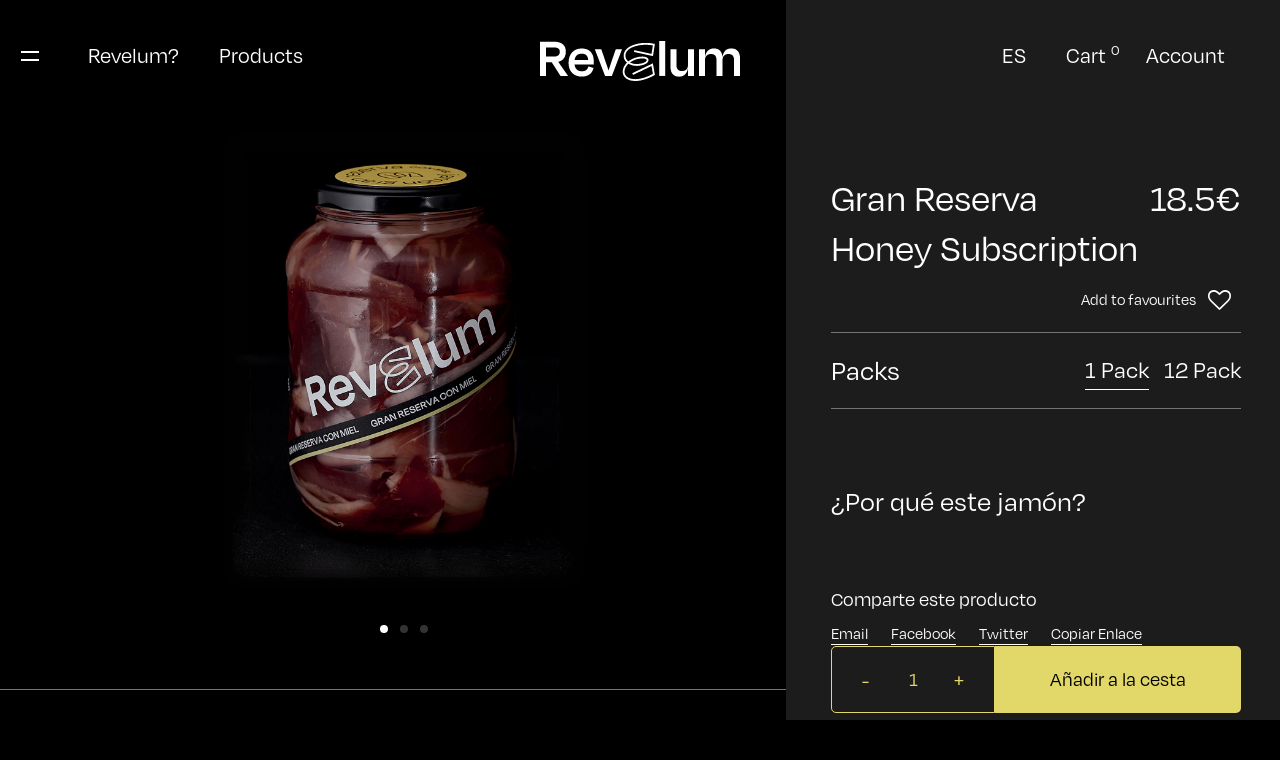

--- FILE ---
content_type: text/html; charset=UTF-8
request_url: https://revelum.es/en/producto/gran-reserva-honey-subscription/
body_size: 111882
content:
<!DOCTYPE html>


<html>

<head>
    <meta charset="UTF-8">
    <meta http-equiv="X-UA-Compatible" content="IE=edge">
    <meta name="viewport" content="width=device-width, initial-scale=1.0">
    
    				<script>document.documentElement.className = document.documentElement.className + ' yes-js js_active js'</script>
				<meta name='robots' content='index, follow, max-image-preview:large, max-snippet:-1, max-video-preview:-1' />
<link rel="alternate" href="https://revelum.es/producto/gran-reserva-miel-suscrpicion/" hreflang="es" />
<link rel="alternate" href="https://revelum.es/en/producto/gran-reserva-honey-subscription/" hreflang="en" />

<!-- Google Tag Manager for WordPress by gtm4wp.com -->
<script data-cfasync="false" data-pagespeed-no-defer>
	var gtm4wp_datalayer_name = "dataLayer";
	var dataLayer = dataLayer || [];
	const gtm4wp_use_sku_instead = false;
	const gtm4wp_id_prefix = '';
	const gtm4wp_remarketing = false;
	const gtm4wp_eec = true;
	const gtm4wp_classicec = false;
	const gtm4wp_currency = 'EUR';
	const gtm4wp_product_per_impression = 10;
	const gtm4wp_needs_shipping_address = false;
	const gtm4wp_business_vertical = 'retail';
	const gtm4wp_business_vertical_id = 'id';
	const gtm4wp_clear_ecommerce = false;
</script>
<!-- End Google Tag Manager for WordPress by gtm4wp.com -->
	<!-- This site is optimized with the Yoast SEO plugin v26.8 - https://yoast.com/product/yoast-seo-wordpress/ -->
	<title>Gran Reserva Honey Subscription | Revelum</title>
	<link rel="canonical" href="https://revelum.es/en/producto/gran-reserva-honey-subscription/" />
	<meta property="og:locale" content="en_GB" />
	<meta property="og:locale:alternate" content="es_ES" />
	<meta property="og:type" content="article" />
	<meta property="og:title" content="Gran Reserva Honey Subscription | Revelum" />
	<meta property="og:description" content="300 grams of gran reserva ham with more than 18 months of curing, sliced with a knife, in sunflower oil and emulsified with raw rosemary honey." />
	<meta property="og:url" content="https://revelum.es/en/producto/gran-reserva-honey-subscription/" />
	<meta property="og:site_name" content="Revelum" />
	<meta property="article:modified_time" content="2022-12-05T05:25:57+00:00" />
	<meta property="og:image" content="https://revelum.es/wp-content/uploads/2022/05/revelum-gran-reserva-miel-bote-miniatura.png" />
	<meta property="og:image:width" content="1000" />
	<meta property="og:image:height" content="1000" />
	<meta property="og:image:type" content="image/png" />
	<meta name="twitter:card" content="summary_large_image" />
	<meta name="twitter:label1" content="Estimated reading time" />
	<meta name="twitter:data1" content="1 minute" />
	<script type="application/ld+json" class="yoast-schema-graph">{"@context":"https://schema.org","@graph":[{"@type":"WebPage","@id":"https://revelum.es/en/producto/gran-reserva-honey-subscription/","url":"https://revelum.es/en/producto/gran-reserva-honey-subscription/","name":"Gran Reserva Honey Subscription | Revelum","isPartOf":{"@id":"https://revelum.es/en/#website"},"primaryImageOfPage":{"@id":"https://revelum.es/en/producto/gran-reserva-honey-subscription/#primaryimage"},"image":{"@id":"https://revelum.es/en/producto/gran-reserva-honey-subscription/#primaryimage"},"thumbnailUrl":"https://revelum.es/wp-content/uploads/2022/05/revelum-gran-reserva-miel-bote-miniatura.png","datePublished":"2022-12-03T22:57:33+00:00","dateModified":"2022-12-05T05:25:57+00:00","breadcrumb":{"@id":"https://revelum.es/en/producto/gran-reserva-honey-subscription/#breadcrumb"},"inLanguage":"en-GB","potentialAction":[{"@type":"ReadAction","target":["https://revelum.es/en/producto/gran-reserva-honey-subscription/"]}]},{"@type":"ImageObject","inLanguage":"en-GB","@id":"https://revelum.es/en/producto/gran-reserva-honey-subscription/#primaryimage","url":"https://revelum.es/wp-content/uploads/2022/05/revelum-gran-reserva-miel-bote-miniatura.png","contentUrl":"https://revelum.es/wp-content/uploads/2022/05/revelum-gran-reserva-miel-bote-miniatura.png","width":1000,"height":1000},{"@type":"BreadcrumbList","@id":"https://revelum.es/en/producto/gran-reserva-honey-subscription/#breadcrumb","itemListElement":[{"@type":"ListItem","position":1,"name":"Portada","item":"https://revelum.es/en/"},{"@type":"ListItem","position":2,"name":"Tienda Bk","item":"https://revelum.es/tienda-bk/"},{"@type":"ListItem","position":3,"name":"Gran Reserva Honey Subscription"}]},{"@type":"WebSite","@id":"https://revelum.es/en/#website","url":"https://revelum.es/en/","name":"Revelum","description":"Discover the traditional ham","potentialAction":[{"@type":"SearchAction","target":{"@type":"EntryPoint","urlTemplate":"https://revelum.es/en/?s={search_term_string}"},"query-input":{"@type":"PropertyValueSpecification","valueRequired":true,"valueName":"search_term_string"}}],"inLanguage":"en-GB"}]}</script>
	<!-- / Yoast SEO plugin. -->


<link rel="alternate" title="oEmbed (JSON)" type="application/json+oembed" href="https://revelum.es/wp-json/oembed/1.0/embed?url=https%3A%2F%2Frevelum.es%2Fen%2Fproducto%2Fgran-reserva-honey-subscription%2F" />
<link rel="alternate" title="oEmbed (XML)" type="text/xml+oembed" href="https://revelum.es/wp-json/oembed/1.0/embed?url=https%3A%2F%2Frevelum.es%2Fen%2Fproducto%2Fgran-reserva-honey-subscription%2F&#038;format=xml" />
<style id='wp-img-auto-sizes-contain-inline-css' type='text/css'>
img:is([sizes=auto i],[sizes^="auto," i]){contain-intrinsic-size:3000px 1500px}
/*# sourceURL=wp-img-auto-sizes-contain-inline-css */
</style>
<style id='wp-emoji-styles-inline-css' type='text/css'>

	img.wp-smiley, img.emoji {
		display: inline !important;
		border: none !important;
		box-shadow: none !important;
		height: 1em !important;
		width: 1em !important;
		margin: 0 0.07em !important;
		vertical-align: -0.1em !important;
		background: none !important;
		padding: 0 !important;
	}
/*# sourceURL=wp-emoji-styles-inline-css */
</style>
<link rel='stylesheet' id='wp-block-library-css' href='https://revelum.es/wp-includes/css/dist/block-library/style.min.css?ver=6.9' type='text/css' media='all' />
<style id='wp-block-library-inline-css' type='text/css'>
/*wp_block_styles_on_demand_placeholder:6974decf5cd6b*/
/*# sourceURL=wp-block-library-inline-css */
</style>
<style id='classic-theme-styles-inline-css' type='text/css'>
/*! This file is auto-generated */
.wp-block-button__link{color:#fff;background-color:#32373c;border-radius:9999px;box-shadow:none;text-decoration:none;padding:calc(.667em + 2px) calc(1.333em + 2px);font-size:1.125em}.wp-block-file__button{background:#32373c;color:#fff;text-decoration:none}
/*# sourceURL=/wp-includes/css/classic-themes.min.css */
</style>
<link rel='stylesheet' id='contact-form-7-css' href='https://revelum.es/wp-content/plugins/contact-form-7/includes/css/styles.css?ver=5.8.5-b-modified-1703151954' type='text/css' media='all' />
<link rel='stylesheet' id='woocommerce-layout-css' href='https://revelum.es/wp-content/plugins/woocommerce/assets/css/woocommerce-layout.css?ver=8.4.2-b-modified-1766654257' type='text/css' media='all' />
<link rel='stylesheet' id='woocommerce-smallscreen-css' href='https://revelum.es/wp-content/plugins/woocommerce/assets/css/woocommerce-smallscreen.css?ver=8.4.2-b-modified-1766654257' type='text/css' media='only screen and (max-width: 768px)' />
<link rel='stylesheet' id='woocommerce-general-css' href='https://revelum.es/wp-content/plugins/woocommerce/assets/css/woocommerce.css?ver=8.4.2-b-modified-1766654257' type='text/css' media='all' />
<style id='woocommerce-inline-inline-css' type='text/css'>
.woocommerce form .form-row .required { visibility: visible; }
/*# sourceURL=woocommerce-inline-inline-css */
</style>
<link rel='stylesheet' id='jquery-selectBox-css' href='https://revelum.es/wp-content/plugins/yith-woocommerce-wishlist/assets/css/jquery.selectBox.css?ver=1.2.0-b-modified-1703152187' type='text/css' media='all' />
<link rel='stylesheet' id='yith-wcwl-font-awesome-css' href='https://revelum.es/wp-content/plugins/yith-woocommerce-wishlist/assets/css/font-awesome.css?ver=4.7.0-b-modified-1703152187' type='text/css' media='all' />
<link rel='stylesheet' id='woocommerce_prettyPhoto_css-css' href='//revelum.es/wp-content/plugins/woocommerce/assets/css/prettyPhoto.css?ver=3.1.6' type='text/css' media='all' />
<link rel='stylesheet' id='yith-wcwl-main-css' href='https://revelum.es/wp-content/plugins/yith-woocommerce-wishlist/assets/css/style.css?ver=3.28.0-b-modified-1703152187' type='text/css' media='all' />
<style id='yith-wcwl-main-inline-css' type='text/css'>
.yith-wcwl-share li a{color: #FFFFFF;}.yith-wcwl-share li a:hover{color: #FFFFFF;}.yith-wcwl-share a.facebook{background: #39599E; background-color: #39599E;}.yith-wcwl-share a.facebook:hover{background: #39599E; background-color: #39599E;}.yith-wcwl-share a.twitter{background: #45AFE2; background-color: #45AFE2;}.yith-wcwl-share a.twitter:hover{background: #39599E; background-color: #39599E;}.yith-wcwl-share a.pinterest{background: #AB2E31; background-color: #AB2E31;}.yith-wcwl-share a.pinterest:hover{background: #39599E; background-color: #39599E;}.yith-wcwl-share a.email{background: #FBB102; background-color: #FBB102;}.yith-wcwl-share a.email:hover{background: #39599E; background-color: #39599E;}.yith-wcwl-share a.whatsapp{background: #00A901; background-color: #00A901;}.yith-wcwl-share a.whatsapp:hover{background: #39599E; background-color: #39599E;}
/*# sourceURL=yith-wcwl-main-inline-css */
</style>
<link rel='stylesheet' id='stripe_styles-css' href='https://revelum.es/wp-content/plugins/woocommerce-gateway-stripe/assets/css/stripe-styles.css?ver=7.7.0-b-modified-1703152109' type='text/css' media='all' />
<link rel='stylesheet' id='yith_ywsbs_frontend-css' href='https://revelum.es/wp-content/plugins/yith-woocommerce-subscription/assets/css/frontend.css?ver=3.1.0-b-modified-1703152175' type='text/css' media='all' />
<link rel='stylesheet' id='inner_css-css' href='https://revelum.es/wp-content/plugins/revi-io-customer-and-product-reviews/assets/css/style.css?ver=6.9' type='text/css' media='all' />
<script type="text/javascript" src="https://revelum.es/wp-includes/js/jquery/jquery.min.js?ver=3.7.1" id="jquery-core-js"></script>
<script type="text/javascript" src="https://revelum.es/wp-includes/js/jquery/jquery-migrate.min.js?ver=3.4.1" id="jquery-migrate-js"></script>
<script type="text/javascript" src="https://revelum.es/wp-content/plugins/woocommerce/assets/js/jquery-blockui/jquery.blockUI.min.js?ver=2.7.0-wc.8.4.2-b-modified-1766654257" id="jquery-blockui-js" defer="defer" data-wp-strategy="defer"></script>
<script type="text/javascript" id="wc-add-to-cart-js-extra">
/* <![CDATA[ */
var wc_add_to_cart_params = {"ajax_url":"/wp-admin/admin-ajax.php","wc_ajax_url":"/?wc-ajax=%%endpoint%%","i18n_view_cart":"View cart","cart_url":"https://revelum.es/carrito/","is_cart":"","cart_redirect_after_add":"no"};
//# sourceURL=wc-add-to-cart-js-extra
/* ]]> */
</script>
<script type="text/javascript" src="https://revelum.es/wp-content/plugins/woocommerce/assets/js/frontend/add-to-cart.min.js?ver=8.4.2-b-modified-1766654257" id="wc-add-to-cart-js" defer="defer" data-wp-strategy="defer"></script>
<script type="text/javascript" id="wc-single-product-js-extra">
/* <![CDATA[ */
var wc_single_product_params = {"i18n_required_rating_text":"Please select a rating","review_rating_required":"yes","flexslider":{"rtl":false,"animation":"slide","smoothHeight":true,"directionNav":false,"controlNav":"thumbnails","slideshow":false,"animationSpeed":500,"animationLoop":false,"allowOneSlide":false},"zoom_enabled":"","zoom_options":[],"photoswipe_enabled":"","photoswipe_options":{"shareEl":false,"closeOnScroll":false,"history":false,"hideAnimationDuration":0,"showAnimationDuration":0},"flexslider_enabled":""};
//# sourceURL=wc-single-product-js-extra
/* ]]> */
</script>
<script type="text/javascript" src="https://revelum.es/wp-content/plugins/woocommerce/assets/js/frontend/single-product.min.js?ver=8.4.2-b-modified-1766654257" id="wc-single-product-js" defer="defer" data-wp-strategy="defer"></script>
<script type="text/javascript" src="https://revelum.es/wp-content/plugins/woocommerce/assets/js/js-cookie/js.cookie.min.js?ver=2.1.4-wc.8.4.2-b-modified-1766654257" id="js-cookie-js" defer="defer" data-wp-strategy="defer"></script>
<script type="text/javascript" id="woocommerce-js-extra">
/* <![CDATA[ */
var woocommerce_params = {"ajax_url":"/wp-admin/admin-ajax.php","wc_ajax_url":"/?wc-ajax=%%endpoint%%"};
//# sourceURL=woocommerce-js-extra
/* ]]> */
</script>
<script type="text/javascript" src="https://revelum.es/wp-content/plugins/woocommerce/assets/js/frontend/woocommerce.min.js?ver=8.4.2-b-modified-1766654257" id="woocommerce-js" defer="defer" data-wp-strategy="defer"></script>
<script type="text/javascript" src="https://revelum.es/wp-content/plugins/duracelltomi-google-tag-manager/dist/js/gtm4wp-woocommerce-enhanced.js?ver=1.19.1-b-modified-1703151983" id="gtm4wp-woocommerce-enhanced-js"></script>
<script type="text/javascript" id="woocommerce-tokenization-form-js-extra">
/* <![CDATA[ */
var wc_tokenization_form_params = {"is_registration_required":"","is_logged_in":""};
//# sourceURL=woocommerce-tokenization-form-js-extra
/* ]]> */
</script>
<script type="text/javascript" src="https://revelum.es/wp-content/plugins/woocommerce/assets/js/frontend/tokenization-form.min.js?ver=8.4.2-b-modified-1766654257" id="woocommerce-tokenization-form-js"></script>
<link rel="https://api.w.org/" href="https://revelum.es/wp-json/" /><link rel="alternate" title="JSON" type="application/json" href="https://revelum.es/wp-json/wp/v2/product/482" /><link rel="EditURI" type="application/rsd+xml" title="RSD" href="https://revelum.es/xmlrpc.php?rsd" />
<meta name="generator" content="WordPress 6.9" />
<meta name="generator" content="WooCommerce 8.4.2" />
<link rel='shortlink' href='https://revelum.es/?p=482' />

<!-- Google Tag Manager for WordPress by gtm4wp.com -->
<!-- GTM Container placement set to footer -->
<script data-cfasync="false" data-pagespeed-no-defer>
	var dataLayer_content = {"pagePostType":"product","pagePostType2":"single-product","pagePostAuthor":"monacofrancisco","customerTotalOrders":0,"customerTotalOrderValue":"0.00","customerFirstName":"","customerLastName":"","customerBillingFirstName":"","customerBillingLastName":"","customerBillingCompany":"","customerBillingAddress1":"","customerBillingAddress2":"","customerBillingCity":"","customerBillingState":"","customerBillingPostcode":"","customerBillingCountry":"","customerBillingEmail":"","customerBillingEmailHash":"e3b0c44298fc1c149afbf4c8996fb92427ae41e4649b934ca495991b7852b855","customerBillingPhone":"","customerShippingFirstName":"","customerShippingLastName":"","customerShippingCompany":"","customerShippingAddress1":"","customerShippingAddress2":"","customerShippingCity":"","customerShippingState":"","customerShippingPostcode":"","customerShippingCountry":"","cartContent":{"totals":{"applied_coupons":[],"discount_total":0,"subtotal":0,"total":0},"items":[]},"productRatingCounts":[],"productAverageRating":0,"productReviewCount":0,"productType":"simple","productIsVariable":0,"event":"gtm4wp.changeDetailViewEEC","ecommerce":{"currencyCode":"EUR","detail":{"products":[{"id":482,"internal_id":482,"name":"Gran Reserva Honey Subscription","sku":"2022-0004-1-EN","category":"Gran Reserva","price":18.5,"stocklevel":null}]}}};
	dataLayer.push( dataLayer_content );
</script>
<script data-cfasync="false">
(function(w,d,s,l,i){w[l]=w[l]||[];w[l].push({'gtm.start':
new Date().getTime(),event:'gtm.js'});var f=d.getElementsByTagName(s)[0],
j=d.createElement(s),dl=l!='dataLayer'?'&l='+l:'';j.async=true;j.src=
'//www.googletagmanager.com/gtm.js?id='+i+dl;f.parentNode.insertBefore(j,f);
})(window,document,'script','dataLayer','GTM-5Q6QHXG');
</script>
<!-- End Google Tag Manager -->
<!-- End Google Tag Manager for WordPress by gtm4wp.com -->	<noscript><style>.woocommerce-product-gallery{ opacity: 1 !important; }</style></noscript>
	<link rel="icon" href="https://revelum.es/wp-content/uploads/2022/05/cropped-favicon-32x32.png" sizes="32x32" />
<link rel="icon" href="https://revelum.es/wp-content/uploads/2022/05/cropped-favicon-192x192.png" sizes="192x192" />
<link rel="apple-touch-icon" href="https://revelum.es/wp-content/uploads/2022/05/cropped-favicon-180x180.png" />
<meta name="msapplication-TileImage" content="https://revelum.es/wp-content/uploads/2022/05/cropped-favicon-270x270.png" />
<style id="wpforms-css-vars-root">
				:root {
					--wpforms-field-border-radius: 3px;
--wpforms-field-background-color: #ffffff;
--wpforms-field-border-color: rgba( 0, 0, 0, 0.25 );
--wpforms-field-text-color: rgba( 0, 0, 0, 0.7 );
--wpforms-label-color: rgba( 0, 0, 0, 0.85 );
--wpforms-label-sublabel-color: rgba( 0, 0, 0, 0.55 );
--wpforms-label-error-color: #d63637;
--wpforms-button-border-radius: 3px;
--wpforms-button-background-color: #066aab;
--wpforms-button-text-color: #ffffff;
--wpforms-field-size-input-height: 43px;
--wpforms-field-size-input-spacing: 15px;
--wpforms-field-size-font-size: 16px;
--wpforms-field-size-line-height: 19px;
--wpforms-field-size-padding-h: 14px;
--wpforms-field-size-checkbox-size: 16px;
--wpforms-field-size-sublabel-spacing: 5px;
--wpforms-field-size-icon-size: 1;
--wpforms-label-size-font-size: 16px;
--wpforms-label-size-line-height: 19px;
--wpforms-label-size-sublabel-font-size: 14px;
--wpforms-label-size-sublabel-line-height: 17px;
--wpforms-button-size-font-size: 17px;
--wpforms-button-size-height: 41px;
--wpforms-button-size-padding-h: 15px;
--wpforms-button-size-margin-top: 10px;

				}
			</style>    <link rel="stylesheet" href="https://revelum.es/wp-content/themes/revelum/assets/css/bootstrap.min.css">
    <link rel="stylesheet" href="https://revelum.es/wp-content/themes/revelum/assets/css/aos.css">
    <link rel="stylesheet" href="https://revelum.es/wp-content/themes/revelum/assets/css/swiper-bundle.min.css">
    <link rel="stylesheet" href="https://revelum.es/wp-content/themes/revelum/assets/css/style.css">
    <link rel="stylesheet" href="https://revelum.es/wp-content/themes/revelum/assets/css/style-custom.css">
    <link rel="stylesheet" href="https://revelum.es/wp-content/themes/revelum/assets/css/responsive.css">
    <link rel="stylesheet" href="https://revelum.es/wp-content/themes/revelum/assets/css/responsive-custom.css">
    <link rel="stylesheet" href="https://revelum.es/wp-content/themes/revelum/assets/css/style-fran.css">
</head>
<body data-rsssl=1 product_id="482">
        <header class="section-header">
        <div class="header-menu">
            <div class="container container-custom-01">
                <div class="header-menu-content">
                    <div class="header-menu-links header-right">
                        <button class="btn-menu">
                            <span></span><span></span>
                        </button>
                        <ul>
                                                        <li><a href="/en/about-en/">Revelum?</a></li>
                            <li><a href="/en/shop/">Products</a></li>
                        </ul>
                    </div>
                    <div class="header-menu-links header-center">
                        <a href="https://revelum.es/en" class=""><img src="https://revelum.es/wp-content/themes/revelum/assets/img/logo-header.svg" alt=""
                                class="header-logo-img"></a>
                    </div>
                    <div class="header-menu-links header-left">
                        <ul>
                                                        <li>
                                <a class="lang-selector" href="https://revelum.es/producto/gran-reserva-miel-suscrpicion/">ES</a>
                            </li>
                            <li>
                                                                <a href="" class="cart-button btn-modal-cart">
                                                                        <p class="show-desktop ">Cart</p> <img src="https://revelum.es/wp-content/themes/revelum/assets/img/basket-white.svg" alt=""
                                        class="show-mobile"> <span class="cart-number">0</span>
                                </a>
                            </li>
                                                        <li>
                                <a href="/en/account/" class="cart-button">
                                    <p class="show-desktop">Account</p> <img src="https://revelum.es/wp-content/themes/revelum/assets/img/perfil-icon.svg"
                                        class="show-mobile">
                                </a>
                            </li>
                        </ul>
                    </div>
                </div>
            </div>

        </div>
        <div class="menu-collapse">
            <div class="container container-custom-01">
                <div class="row">
                    <div class="col-lg-6">
                        <div class="menu-collapse-col-01">
                                                        <div class="box-custom box-search">
                                <!-- <button type="submit" class="button-search"><img src="https://revelum.es/wp-content/themes/revelum/assets/img/logo-search.svg" alt=""
                                        class="logo-search"></button>
                                <input type="text" name="search" placeholder="Buscar"> -->
                                <form role="search" method="get" class="search-form" action="https://revelum.es/busqueda">
                                    <button type="submit" class="button-search"><img src="https://revelum.es/wp-content/themes/revelum/assets/img/logo-search.svg" alt=""
                                        class="logo-search"></button>
                                                                            <input type="search" class="search-field" placeholder="Search" value="" name="buscar" title="Search for:" />
                                    </form>
                            </div>
                            <div class="menu-collapse-links">
                                <div class="menu-collapse-links-01">
                                    <ul>
                                        <li class="title-list">Follow</li>
                                        <li><a href="https://www.instagram.com/revelum.es/" target="_blank">Instagram</a></li>
                                    </ul>
                                    <ul>
                                        <li class="title-list">Products</li>
                                        <li><a href="/tienda/?category=iberico-bellota">Ibéric Products</a></li>
                                        <li><a href="/tienda/?category=gran-reserva">"Gran Reserva" Products</a></li>
                                    </ul>
                                    <ul>
                                        <li class="title-list">Legal</li>
                                        <li><a href="/en/legal-notice/">Legal Notice</a></li>
                                        <li><a href="/en/cookies-policy/">Cookies Policy</a></li>
                                        <li><a href="/en/shipping-policy/">Shipping Policy</a></li>
                                    </ul>
                                    <ul class="list-copyright">
                                        <li class="title-list">Copyright & credits</li>
                                        <li>©Revelum 2022</li>
                                        <li>Made in  <a target="_blank" href="https://brandsummit.es">Brandsummit</a></li>
                                    </ul>
                                </div>
                                <div class="menu-collapse-links-02">
                                    <ul>
                                        <li class="title-list">Shop</li>
                                                                                <li><a href="/en/account/">Your Account</a></li>
                                    </ul>
                                    <ul>
                                        <li class="title-list">Contact</li>
                                        <li><a href="tel:+34627946499">+34 627 946 499 (Simón Barquero)</a></li>
                                        <li><a href="mailto:hola@revelum.es">hola@revelum.es</a></li>
                                    </ul>
                                    <ul>
                                        <li class="title-list">Customer service</li>
                                        <li><a href="tel:+34627946499">+34 627 946 499</a></li>
                                        <li><a href="mailto:tienda@revelum.es">tienda@revelum.es</a></li>
                                    </ul>
                                    
<!--
                                    <div class="box-subscribe">
                                        <h6 class="title-list">Suscríbete</h6>
                                        <div class="box-custom box-subscribe-email">
                                            <input type="email" name="subscribe-email" id="" placeholder="Email">
                                            <button type="submit">Enviar</button>
                                        </div>
                                    </div>
                                    
                                    <div class="box-terms-and-conditions">
                                        <input id="terms-and-conditions" type="checkbox">
                                        <label for="terms-and-conditions">Acepto las condiciones.</label>
                                    </div>
-->
                                    
                                </div>
                            </div>
                        </div>
                    </div>
                    <div class="col-lg-6 menu-collapse-02-container">
                        <div class="menu-collapse-02-content">
                            <div class="menu-collapse-col-02-fond">
                                <img src="https://revelum.es/wp-content/themes/revelum/assets/img/menu-collapse-fond.png" alt="">
                            </div>
                                                        <div class="menu-collapse-col-02">
                                <h6 class="menu-collapse-col-02-title title-cesta-1" style='display:block'>
                                    You have not yet added items to the cart, come on, do it! <a href="/en/shop/" class="">View products</a>
                                </h6>
                                <h6 class="menu-collapse-col-02-title title-cesta-1" >
                                    You only have one item in the basket. Something wrong? <a href="" class="btn-modal-cart">View cart</a>
                                </h6>
                                <h6 class="menu-collapse-col-02-title title-cesta-2" >
                                    You have two items in the basket. Do you dare to put the third? <a href="" class="btn-modal-cart">View cart</a>
                                </h6>
                                <h6 class="menu-collapse-col-02-title title-cesta-3" >
                                    You have two items in the basket. Do you dare to put the fourth? <a href="" class="btn-modal-cart">View cart</a>
                                </h6>
                                <h6 class="menu-collapse-col-02-title title-cesta-4" >
                                    You have two items in the basket. Do you dare to put the fifth? <a href="" class="btn-modal-cart">View cart</a>
                                </h6>
                                <h6 class="menu-collapse-col-02-title title-cesta-5" >
                                    You have two items in the basket. Do you dare to put the sixth? <a href="" class="btn-modal-cart">View cart</a>
                                </h6>
                                <h6 class="menu-collapse-col-02-title title-cesta-6" >
                                    You have  0 items in the basket. Don't go that far, leave something for others. <a href="" class="btn-modal-cart">View cart</a>
                                </h6>
                                <ul class="menu-collapse-col-02-list-link">
                                                                                                                        <li>
                                                <a href="/en/about-en/">
                                                    What's Revelum?                                                </a>
                                                <img src="https://revelum.es/wp-content/themes/revelum/assets/img/arrow-diagonal.svg" alt="">
                                            </li>
                                                                                    <li>
                                                <a href="/en/shop/">
                                                    View products                                                </a>
                                                <img src="https://revelum.es/wp-content/themes/revelum/assets/img/arrow-diagonal.svg" alt="">
                                            </li>
                                                                                                            </ul>
                            </div>
                        </div>
                    </div>
                </div>
            </div>
        </div>
    </header>
    <div class="modal fade modal-cart" id="ModalCart" tabindex="-1" aria-labelledby="exampleModalLabel"
            aria-hidden="true">
            <div class="modal-dialog modal-body-cart">
                                <div class="modal-content">
                    <div class="modal-header">
                        <a class="modal-cart-link" href="/en/shop/">Products</a>
                        <a class="modal-cart-link" href="/en/account/">My Account</a>
                        <a href="#" class="btn-exit-modal-cart-product" data-dismiss="modal" aria-label="Close" alt="">
                            X
                        </a>
                    </div>
                    <div class="modal-body modal-body-cart-1">
                        <!-- <div class="modal-cart-item-card">
                            <div class="box-img-modal-cart-custom-01">
                                <img src="https://revelum.es/wp-content/themes/revelum/assets/img/img-custom-producto-01.png" alt="" class="modal-cart-item-img">
                            </div>
                            <div class="modal-cart-item-card-content">
                                <div class="modal-cart-item-content-all-01">
                                    <div class="modal-cart-item-content-01">
                                        <h5 class="modal-cart-item-title">
                                            Jamón Ibérico de Bellota
                                        </h5>
                                    </div>
                                    <div class="section-order-card-quantity">
                                        <button class="button-quantity button-quantity-minus minus-button"><img src="https://revelum.es/wp-content/themes/revelum/assets/img/icon-minus-quantity.svg" alt=""></button>
                                        <input type="number" data-max="20" value="1" class="qtyval-cart" key="299a23a2291e2126b91d54f3601ec162" product_price="30" readonly="" id="">
                                        <button class="button-quantity button-quantity-plus plus-button"><img src="https://revelum.es/wp-content/themes/revelum/assets/img/icon-plus-quantity.svg" alt=""></button>
                                      </div>
                                </div>
                                
                                  <div class="modal-cart-item-content-02">
                                    <p class="modal-cart-item-price">36€</p>
                                    <a href="#" class="modal-cart-item-delete"><img src="https://revelum.es/wp-content/themes/revelum/assets/img/trash-icon.svg" alt=""></a>
                                </div>
                            </div>
                        </div> -->
                    </div>
                    <div class="modal-footer">
                        <div class="modal-footer-cart">
                            <p class="modal-cart-subtotal-title">Subtotal</p>
                            <p class="modal-cart-subtotal">100€</p>
                        </div>
                        <div class="box-button-cart-custom-01">
                            <a href="/en/checkout/" class="btn-design1">
                                Checkout
                            </a>
                        </div>
                    </div>
                </div>
            </div>
    </div>
    <!-- <div class="modal fade modal-cart modal-cart-product" id="ModalCartProductWishlist" tabindex="-1"
            aria-labelledby="exampleModalLabel" aria-hidden="true">
            <div class="modal-dialog">
                <div class="modal-content">
                    <div class="modal-header">
                        <h4 class="title6">
                            Wishlist
                            <img src="https://revelum.es/wp-content/themes/revelum/assets/img/heart-icon.svg" alt="">
                        </h4>
                        <a href="#" class="btn-exit-modal-cart-product" data-dismiss="modal" aria-label="Close" alt="">
                            X
                        </a>
                    </div>
                    <div class="modal-body">
                        <div class="modal-cart-item-card">
                            <div class="box-img-modal-cart-custom-01">
                                <img src="https://revelum.es/wp-content/themes/revelum/assets/img/img-custom-producto-01.png" alt="" class="modal-cart-item-img">
                            </div>
                            <div class="modal-cart-item-card-content">
                                <div class="modal-cart-item-content-01">
                                    <h5 class="modal-cart-item-title">
                                        Jamón Ibérico de Bellota
                                    </h5>
                                </div>
                                <div class="modal-cart-item-content-02">
                                    <p class="modal-cart-item-price">36€</p>
                                    <a href="#" class="modal-cart-item-delete"><img src="https://revelum.es/wp-content/themes/revelum/assets/img/trash-icon.svg" alt=""></a>
                                </div>
                            </div>
                        </div>
                        <div class="modal-cart-item-card">
                            <div class="box-img-modal-cart-custom-01">
                                <img src="https://revelum.es/wp-content/themes/revelum/assets/img/img-custom-producto-02.png" alt="" class="modal-cart-item-img">
                            </div>
                            <div class="modal-cart-item-card-content">
                                <div class="modal-cart-item-content-01">
                                    <h5 class="modal-cart-item-title">
                                        Jamón de Cebo Ibérico
                                    </h5>
                                </div>
                                <div class="modal-cart-item-content-02">
                                    <p class="modal-cart-item-price">16€</p>
                                    <a href="#" class="modal-cart-item-delete"><img src="https://revelum.es/wp-content/themes/revelum/assets/img/trash-icon.svg" alt=""></a>
                                </div>
                            </div>
                        </div>
                        <div class="modal-cart-item-card">
                            <div class="box-img-modal-cart-custom-01">
                                <img src="https://revelum.es/wp-content/themes/revelum/assets/img/img-custom-producto-03.png" alt="" class="modal-cart-item-img">
                            </div>
                            <div class="modal-cart-item-card-content">
                                <div class="modal-cart-item-content-01">
                                    <h5 class="modal-cart-item-title">
                                        Jamón Gran Reserva
                                    </h5>
                                </div>
                                <div class="modal-cart-item-content-02">
                                    <p class="modal-cart-item-price">48€</p>
                                    <a href="#" class="modal-cart-item-delete"><img src="https://revelum.es/wp-content/themes/revelum/assets/img/trash-icon.svg" alt=""></a>
                                </div>
                            </div>
                        </div>
                        <div class="modal-cart-item-card">
                            <div class="box-img-modal-cart-custom-01">
                                <img src="https://revelum.es/wp-content/themes/revelum/assets/img/img-custom-producto-01.png" alt="" class="modal-cart-item-img">
                            </div>
                            <div class="modal-cart-item-card-content">
                                <div class="modal-cart-item-content-01">
                                    <h5 class="modal-cart-item-title">
                                        Jamón Ibérico de Bellota
                                    </h5>
                                </div>
                                <div class="modal-cart-item-content-02">
                                    <p class="modal-cart-item-price">36€</p>
                                    <a href="#" class="modal-cart-item-delete"><img src="https://revelum.es/wp-content/themes/revelum/assets/img/trash-icon.svg" alt=""></a>
                                </div>
                            </div>
                        </div>
                        <div class="modal-cart-item-card">
                            <div class="box-img-modal-cart-custom-01">
                                <img src="https://revelum.es/wp-content/themes/revelum/assets/img/img-custom-producto-02.png" alt="" class="modal-cart-item-img">
                            </div>
                            <div class="modal-cart-item-card-content">
                                <div class="modal-cart-item-content-01">
                                    <h5 class="modal-cart-item-title">
                                        Jamón de Cebo Ibérico
                                    </h5>
                                </div>
                                <div class="modal-cart-item-content-02">
                                    <p class="modal-cart-item-price">16€</p>
                                    <a href="#" class="modal-cart-item-delete"><img src="https://revelum.es/wp-content/themes/revelum/assets/img/trash-icon.svg" alt=""></a>
                                </div>
                            </div>
                        </div>
                        <div class="modal-cart-item-card">
                            <div class="box-img-modal-cart-custom-01">
                                <img src="https://revelum.es/wp-content/themes/revelum/assets/img/img-custom-producto-03.png" alt="" class="modal-cart-item-img">
                            </div>
                            <div class="modal-cart-item-card-content">
                                <div class="modal-cart-item-content-01">
                                    <h5 class="modal-cart-item-title">
                                        Jamón Gran Reserva
                                    </h5>
                                </div>
                                <div class="modal-cart-item-content-02">
                                    <p class="modal-cart-item-price">48€</p>
                                    <a href="#" class="modal-cart-item-delete"><img src="https://revelum.es/wp-content/themes/revelum/assets/img/trash-icon.svg" alt=""></a>
                                </div>
                            </div>
                        </div>
                    </div>
                </div>
            </div>
    </div> -->
    
    <!-- <div class="modal-custom-02">
            <div class="modal-content modal-content-custom-02">
                <h6 class="modal-title">
                    Has añadido <b>2</b> botes de <strong>Jamón Ibérico de Bellota a la cesta</strong>
                </h6>
                <div class="box-modal-buttons box-modal-buttons-product-01">
                    <button type="button" class="modal-button modal-button-playing close-modal-02">Seguir comprando</button>
                    <a href="https://revelum.es/cesta" class="modal-button modal-button-see-products">Ver cesta</a>
                </div>
            </div>
    </div> -->


<section class="section-ficha-producto">
    <div class="container container-custom-01">
        <div class="row">
            <div class="col-12 col-lg-8">
                <div class="container-col-01-ficha-producto">
                    <div class="section-ficha-producto-content">
                        <div class="section-ficha-producto-swiper" data-aos="fade-in" data-aos-easing="linear" data-aos-duration="700" data-aos-delay="0">
                            <div class="section-ficha-producto-info-general show-mobile">
                                <h6 class="section-ficha-producto-sticky-title">
                                    Gran Reserva Honey Subscription                                </h6>
                                
<div
	class="yith-wcwl-add-to-wishlist add-to-wishlist-482  wishlist-fragment on-first-load"
	data-fragment-ref="482"
	data-fragment-options="{&quot;base_url&quot;:&quot;&quot;,&quot;in_default_wishlist&quot;:false,&quot;is_single&quot;:true,&quot;show_exists&quot;:false,&quot;product_id&quot;:482,&quot;parent_product_id&quot;:482,&quot;product_type&quot;:&quot;simple&quot;,&quot;show_view&quot;:true,&quot;browse_wishlist_text&quot;:&quot;Explore wish list&quot;,&quot;already_in_wishslist_text&quot;:&quot;The product is already in your wish list!&quot;,&quot;product_added_text&quot;:&quot;Product added!&quot;,&quot;heading_icon&quot;:&quot;fa-heart-o&quot;,&quot;available_multi_wishlist&quot;:false,&quot;disable_wishlist&quot;:false,&quot;show_count&quot;:false,&quot;ajax_loading&quot;:false,&quot;loop_position&quot;:&quot;after_add_to_cart&quot;,&quot;item&quot;:&quot;add_to_wishlist&quot;}"
>
	</div>
                            </div>
                            <div class="swiper mySwiper mySwiper-product">
                                <div class="swiper-wrapper">
                                                                                                            <div class="swiper-slide">
                                        <img src="https://revelum.es/wp-content/uploads/2022/05/revelum-gran-reserva-miel-thumb-01.png" alt="">
                                    </div>
                                                                        <div class="swiper-slide">
                                        <img src="https://revelum.es/wp-content/uploads/2022/05/revelum-gran-reserva-miel-thumb-02-scaled.jpg" alt="">
                                    </div>
                                                                        <div class="swiper-slide">
                                        <img src="https://revelum.es/wp-content/uploads/2022/05/revelum-gran-reserva-miel-thumb-03-scaled.jpg" alt="">
                                    </div>
                                                                                                        </div>
                                <div class="swiper-pagination"></div>
                            </div>
                        </div>
                        <div class="section-ficha-producto-sticky-col">
                                                        <div class="section-ficha-producto-sticky">
                                <div class="section-ficha-producto-sticky-content">
                                    <div class="section-ficha-producto-info-general show-desktop">
                                        <h6 class="section-ficha-producto-sticky-title">
                                            Gran Reserva Honey Subscription                                        </h6>
                                        <h6 class="section-ficha-producto-sticky-price price-product">
                                            <span>18.5</span>€
                                        </h6>
                                        
<div
	class="yith-wcwl-add-to-wishlist add-to-wishlist-482  wishlist-fragment on-first-load"
	data-fragment-ref="482"
	data-fragment-options="{&quot;base_url&quot;:&quot;&quot;,&quot;in_default_wishlist&quot;:false,&quot;is_single&quot;:true,&quot;show_exists&quot;:false,&quot;product_id&quot;:482,&quot;parent_product_id&quot;:482,&quot;product_type&quot;:&quot;simple&quot;,&quot;show_view&quot;:true,&quot;browse_wishlist_text&quot;:&quot;Explore wish list&quot;,&quot;already_in_wishslist_text&quot;:&quot;The product is already in your wish list!&quot;,&quot;product_added_text&quot;:&quot;Product added!&quot;,&quot;heading_icon&quot;:&quot;fa-heart-o&quot;,&quot;available_multi_wishlist&quot;:false,&quot;disable_wishlist&quot;:false,&quot;show_count&quot;:false,&quot;ajax_loading&quot;:false,&quot;loop_position&quot;:&quot;after_add_to_cart&quot;,&quot;item&quot;:&quot;add_to_wishlist&quot;}"
>
	</div>
                                        <!-- <a class="add-fav-button" href="#">añadir a favoritos
                                            <img src="https://revelum.es/wp-content/themes/revelum/assets/img/favorito.svg" alt="">
                                        </a> -->
                                    </div>
                                    <div class="box-tab-custom-container" data-aos="fade-in" data-aos-easing="linear" data-aos-duration="700" data-aos-delay="100">
                                        <div class="box-tab-custom box-peso">
                                            <h6 class="box-tab-title box-peso-title">
                                                Peso
                                            </h6>
                                            <div class="box-tab-peso">
                                                <ul class="nav nav-tabs box-tabs-custom" id="myTab" role="tablist">
                                                    <li class="nav-item" role="peso">
                                                        <a class="nav-link active" id="home-tab" data-toggle="tab" href="#" role="tab" aria-controls="home" aria-selected="true">300 g</a>
                                                    </li>
                                                    <li class="nav-item" role="peso">
                                                        <a class="nav-link" id="profile-tab" data-toggle="tab" href="#" role="tab" aria-controls="profile" aria-selected="false">600 g</a>
                                                    </li>
                                                    <li class="nav-item" role="peso">
                                                        <a class="nav-link" id="contact-tab" data-toggle="tab" href="#" role="tab" aria-controls="contact" aria-selected="false">1 Kg</a>
                                                    </li>
                                                </ul>
                                            </div>
                                        </div>
                                        <div class="box-tab-custom box-pack">
                                            <h6 class="box-tab-title box-pack-title">
                                                Packs
                                            </h6>

                                            <div class="box-tab-pack">
                                                <ul class="nav nav-tabs box-tabs-custom" id="myTab" role="tablist">
                                                    
                                                                                                        <li class="nav-item" role="pack">
                                                        <a class="nav-link active" href="">1 Pack</a>
                                                    </li>
                                                                                                        <li class="nav-item" role="pack">
                                                        <a class="nav-link" href="https://revelum.es/en/producto/gran-reserva-honey-12-pack-subscription/">12 Pack</a>
                                                    </li>
                                                    
                                                                                                    </ul>
                                            </div>

                                        </div>
                                    </div>
                                    <div class="box-description" data-aos="fade-in" data-aos-easing="linear" data-aos-duration="700" data-aos-delay="200">
                                        <h6 class="box-description-title">
                                            ¿Por qué este jamón?
                                        </h6>
                                        <p class="box-description-text">
                                                                                    </p>
                                    </div>
                                    <div class="box-quantity-fixed">
                                        <form action="" class="cart">
                                            <div class="box-quantity color-amarillo">
                                                <div class="input-quantity">
                                                    <span class="minus">-</span>
                                                    <input type="number" name="quantity" id="quantity_product" value="1">
                                                    <span class="plus">+</span>
                                                </div>
                                                <h6 class="section-ficha-producto-sticky-price section-ficha-producto-sticky-price-mobile price-product">
                                                    <span>18.5</span>€
                                                </h6>

                                                <input type="hidden" name="variation_id" id="variation_product" value="">
                                                <input type="hidden" name="product_id" value="482">
                                                <button type="submit" class="btn-modal-cart btn-add-to-cart">
                                                    Añadir a la cesta
                                                </button>
                                            </div>
                                        </form>
                                    </div>
                                    <div class="box-share-product show-desktop" data-aos="fade-in" data-aos-easing="linear" data-aos-duration="700" data-aos-delay="500">
                                        <h6 class="share-product-title">
                                            Comparte este producto
                                        </h6>
                                        <ul class="box-share-product-list">
                                            <li><a href="mailto:?subject=Mira esto...&amp;body=Mira que he encontrado: https://revelum.es/en/producto/gran-reserva-honey-subscription/">Email</a></li>
                                            <li><a href="javascript:;" class="social-share facebook">Facebook</a></li>
                                            <li><a href="javascript:;" class="social-share twitter">Twitter</a></li>
                                            <li><a href="javascript:;" class="clipboard">Copiar Enlace</a></li>
                                        </ul>
                                    </div>
                                </div>
                            </div>
                        </div>
                        <div class="section-ficha-producto-all">
                            <div class="section-ficha-producto-ancla list-group" id="list-ancla">
                                <ul>
                                    <li>
                                        <a href="#ancla1" class="list-group-item list-group-item-action ancla-ficha-producto link-scroll">¿Qué Es?</a>
                                    </li>
                                    <li>
                                        <a href="#ancla2" class="list-group-item list-group-item-action ancla-ficha-producto link-scroll">Galería</a>
                                    </li>
                                    <li>
                                        <a href="#ancla3" class="list-group-item list-group-item-action ancla-ficha-producto link-scroll">Beneficios</a>
                                    </li>
                                    <li>
                                        <a href="#ancla4" class="list-group-item list-group-item-action ancla-ficha-producto link-scroll">Maridaje</a>
                                    </li>
                                    <li>
                                        <a href="#ancla5" class="list-group-item list-group-item-action ancla-ficha-producto link-scroll">Preguntas Frecuentes</a>
                                    </li>
                                    <li>
                                        <a href="#ancla6" class="list-group-item list-group-item-action ancla-ficha-producto link-scroll">Productos Relacionados</a>
                                    </li>
                                </ul>
                            </div>
                            <div class="section-ficha-producto-all-content">
                                <div class="section-ficha-producto-about" id="ancla1">
                                    <div class="ficha-producto-about-title" data-aos="fade-in" data-aos-easing="linear" data-aos-duration="700" data-aos-delay="0">
                                        <p>300 grams of gran reserva ham with more than 18 months of curing, sliced with a knife, in sunflower oil and emulsified with raw rosemary honey.</p>
                                    </div>

                                </div>
                                <div class="section-ficha-producto-ventajas">
                                    <div class="ficha-producto-ventajas-content-text" data-aos="fade-in" data-aos-easing="linear" data-aos-duration="700" data-aos-delay="0">
                                        <h6 class="ficha-producto-ventajas-title">
                                            Descubre Todas las Ventajas
                                        </h6>
                                        <h6 class="ficha-producto-ventajas-text">
                                            <p>Take advantage of the oil, save time, take care of your hands. These are just some of the advantages of our product.</p>
                                        </h6>
                                    </div>
                                    <a href="javascript:;" class="ficha-producto-ventajas-button-more">Más Información</a>
                                    <div class="ficha-producto-ventajas-items" style="display: none">
                                                                                                                        <div class="ficha-producto-ventajas-item" data-aos="fade-in" data-aos-easing="linear" data-aos-duration="700" data-aos-delay="0">
                                            <div class="ficha-producto-ventajas-img">
                                                <img src="https://revelum.es/wp-content/themes/revelum/assets/img/favorito.svg" alt="">
                                            </div>
                                            <div class="ficha-producto-ventajas-item-content-text">
                                                <h6 class="ficha-producto-ventajas-item-title">
                                                    You will never eat dry and cracked ham again.                                                </h6>
                                                <h6 class="ficha-producto-ventajas-item-text">
                                                    Erase from your memory the texture of the ham the day after opening the sliced envelope.                                                </h6>
                                            </div>
                                        </div>
                                                                                <div class="ficha-producto-ventajas-item" data-aos="fade-in" data-aos-easing="linear" data-aos-duration="700" data-aos-delay="0">
                                            <div class="ficha-producto-ventajas-img">
                                                <img src="https://revelum.es/wp-content/themes/revelum/assets/img/favorito.svg" alt="">
                                            </div>
                                            <div class="ficha-producto-ventajas-item-content-text">
                                                <h6 class="ficha-producto-ventajas-item-title">
                                                    Do not overcrowd your kitchen bench.                                                </h6>
                                                <h6 class="ficha-producto-ventajas-item-text">
                                                    If it is not out of genuine desire, you will do without for ever and ever occupying a large part of your kitchen bench for weeks.                                                </h6>
                                            </div>
                                        </div>
                                                                                <div class="ficha-producto-ventajas-item" data-aos="fade-in" data-aos-easing="linear" data-aos-duration="700" data-aos-delay="0">
                                            <div class="ficha-producto-ventajas-img">
                                                <img src="https://revelum.es/wp-content/themes/revelum/assets/img/favorito.svg" alt="">
                                            </div>
                                            <div class="ficha-producto-ventajas-item-content-text">
                                                <h6 class="ficha-producto-ventajas-item-title">
                                                    "Taste" at your own pace.                                                </h6>
                                                <h6 class="ficha-producto-ventajas-item-text">
                                                    Forget ham with a flavor from the fridge or pasty, since it is not necessary to keep it in the fridge for its conservation, you will always have it juicy.                                                </h6>
                                            </div>
                                        </div>
                                                                                <div class="ficha-producto-ventajas-item" data-aos="fade-in" data-aos-easing="linear" data-aos-duration="700" data-aos-delay="0">
                                            <div class="ficha-producto-ventajas-img">
                                                <img src="https://revelum.es/wp-content/themes/revelum/assets/img/favorito.svg" alt="">
                                            </div>
                                            <div class="ficha-producto-ventajas-item-content-text">
                                                <h6 class="ficha-producto-ventajas-item-title">
                                                    The confidence of a product with optimal healing.                                                </h6>
                                                <h6 class="ficha-producto-ventajas-item-text">
                                                    I know that more than once you have thought... This looks more like cigarette paper than ham!                                                </h6>
                                            </div>
                                        </div>
                                                                                <div class="ficha-producto-ventajas-item" data-aos="fade-in" data-aos-easing="linear" data-aos-duration="700" data-aos-delay="0">
                                            <div class="ficha-producto-ventajas-img">
                                                <img src="https://revelum.es/wp-content/themes/revelum/assets/img/favorito.svg" alt="">
                                            </div>
                                            <div class="ficha-producto-ventajas-item-content-text">
                                                <h6 class="ficha-producto-ventajas-item-title">
                                                    The possibility of having different hams started.                                                </h6>
                                                <h6 class="ficha-producto-ventajas-item-text">
                                                    You will open and close as many times as you want and if the ham is always submerged, it will remain in excellent condition.                                                </h6>
                                            </div>
                                        </div>
                                                                                <div class="ficha-producto-ventajas-item" data-aos="fade-in" data-aos-easing="linear" data-aos-duration="700" data-aos-delay="0">
                                            <div class="ficha-producto-ventajas-img">
                                                <img src="https://revelum.es/wp-content/themes/revelum/assets/img/favorito.svg" alt="">
                                            </div>
                                            <div class="ficha-producto-ventajas-item-content-text">
                                                <h6 class="ficha-producto-ventajas-item-title">
                                                    A vegetable oil with special maceration.                                                </h6>
                                                <h6 class="ficha-producto-ventajas-item-text">
                                                    When you finish Revelum you will find the pleasant surprise of having a macerated oil to discover new seasonings and frying.                                                </h6>
                                            </div>
                                        </div>
                                                                                <div class="ficha-producto-ventajas-item" data-aos="fade-in" data-aos-easing="linear" data-aos-duration="700" data-aos-delay="0">
                                            <div class="ficha-producto-ventajas-img">
                                                <img src="https://revelum.es/wp-content/themes/revelum/assets/img/favorito.svg" alt="">
                                            </div>
                                            <div class="ficha-producto-ventajas-item-content-text">
                                                <h6 class="ficha-producto-ventajas-item-title">
                                                    Wrapped in a reusable or 100% recyclable format.                                                </h6>
                                                <h6 class="ficha-producto-ventajas-item-text">
                                                    The consumer has the power to change the world, each purchase decision is a vote cast.                                                </h6>
                                            </div>
                                        </div>
                                                                                
                                    </div>
                                </div>
                                <div class="section-ficha-producto-gallery" id="ancla2">
                                    <div class="container">
                                        <div class="row">
                                                                                                                                    <div class="col-lg-12">
                                                <div class="ficha-producto-gallery-card ficha-producto-gallery-card-col gallery-col-1" data-aos="fade-in" data-aos-easing="linear" data-aos-duration="700" data-aos-delay="0">
                                                    <div class="ficha-producto-gallery-img"><img src="https://revelum.es/wp-content/uploads/2022/05/revelum-gran-reserva-miel-01-scaled.jpg" alt=""></div>
                                                    <h6 class="ficha-producto-gallery-card-text">
                                                                                                            </h6>
                                                </div>
                                            </div>
                                            <div class="col-lg-6 ficha-producto-gallery-card-col">
                                                <div class="col-lg-12">
                                                    <div class="ficha-producto-gallery-card ficha-producto-gallery-card-col gallery-col-2" data-aos="fade-in" data-aos-easing="linear" data-aos-duration="700" data-aos-delay="0">
                                                        <div class="ficha-producto-gallery-img"><img src="https://revelum.es/wp-content/uploads/2022/05/revelum-gran-reserva-miel-02-scaled.jpg" alt=""></div>
                                                        <h6 class="ficha-producto-gallery-card-text">
                                                                                                                    </h6>
                                                    </div>
                                                </div>
                                            </div>
                                            <div class="col-lg-6 ficha-producto-gallery-card-col">
                                                <div class="col-lg-12">
                                                    <div class="ficha-producto-gallery-card ficha-producto-gallery-card-col gallery-col-2" data-aos="fade-in" data-aos-easing="linear" data-aos-duration="700" data-aos-delay="0">
                                                        <div class="ficha-producto-gallery-img"><img src="https://revelum.es/wp-content/uploads/2022/05/revelum-gran-reserva-miel-03-scaled.jpg" alt=""></div>
                                                        <h6 class="ficha-producto-gallery-card-text">
                                                                                                                    </h6>
                                                    </div>
                                                </div>
                                            </div>
                                                                                                                                </div>
                                    </div>
                                </div>
                                <div class="section-ficha-producto-information" id="ancla3">
                                    <div class="ficha-producto-information-col-01">
                                        <div class="ficha-producto-information-nutritional" data-aos="fade-in" data-aos-easing="linear" data-aos-duration="700" data-aos-delay="0">
                                            <h6 class="ficha-producto-information-title">
                                                Información Nutricional (<span class="ficha-producto-information-nutritional-grams">100 g</span>)
                                            </h6>
                                                                                        <ul class="ficha-producto-information-nutritional-list">
                                                                                                <li class="ficha-producto-information-nutritional-item">
                                                    <p class="ficha-producto-information-nutritional-item-title" >Energetic value</p>
                                                    <p class="ficha-producto-information-nutritional-amount">1602 kJ / 386 kcal</p>
                                                </li>
                                                                                                <li class="ficha-producto-information-nutritional-item">
                                                    <p class="ficha-producto-information-nutritional-item-title" >Fat</p>
                                                    <p class="ficha-producto-information-nutritional-amount">31,9 g</p>
                                                </li>
                                                                                                <li class="ficha-producto-information-nutritional-item">
                                                    <p class="ficha-producto-information-nutritional-item-title" >Of which</p>
                                                    <p class="ficha-producto-information-nutritional-amount"></p>
                                                </li>
                                                                                                <li class="ficha-producto-information-nutritional-item">
                                                    <p class="ficha-producto-information-nutritional-item-title" >Saturated fatty acids</p>
                                                    <p class="ficha-producto-information-nutritional-amount">6,4 g</p>
                                                </li>
                                                                                                <li class="ficha-producto-information-nutritional-item">
                                                    <p class="ficha-producto-information-nutritional-item-title" >Monounsaturated fatty acids</p>
                                                    <p class="ficha-producto-information-nutritional-amount">11 g</p>
                                                </li>
                                                                                                <li class="ficha-producto-information-nutritional-item">
                                                    <p class="ficha-producto-information-nutritional-item-title" >Polyunsaturated fatty acids</p>
                                                    <p class="ficha-producto-information-nutritional-amount">14,5 g</p>
                                                </li>
                                                                                                <li class="ficha-producto-information-nutritional-item">
                                                    <p class="ficha-producto-information-nutritional-item-title" >Carbohydrates</p>
                                                    <p class="ficha-producto-information-nutritional-amount">< 0,5 g</p>
                                                </li>
                                                                                                <li class="ficha-producto-information-nutritional-item">
                                                    <p class="ficha-producto-information-nutritional-item-title" >Sugars</p>
                                                    <p class="ficha-producto-information-nutritional-amount">< 0,5 g</p>
                                                </li>
                                                                                                <li class="ficha-producto-information-nutritional-item">
                                                    <p class="ficha-producto-information-nutritional-item-title" >Proteins</p>
                                                    <p class="ficha-producto-information-nutritional-amount">24,8 g</p>
                                                </li>
                                                                                                <li class="ficha-producto-information-nutritional-item">
                                                    <p class="ficha-producto-information-nutritional-item-title" >Salt</p>
                                                    <p class="ficha-producto-information-nutritional-amount">3,1 g</p>
                                                </li>
                                                                                            </ul>
                                                                                    </div>
                                        <div class="ficha-producto-recommended" data-aos="fade-in" data-aos-easing="linear" data-aos-duration="700" data-aos-delay="100">
                                            <h6 class="ficha-producto-information-title">
                                                Recomendaciones
                                            </h6>
                                            <h6 class="ficha-producto-recommended-text">
                                                Se recomienda que él jamón siempre este sumergido dentro del aceite.                                            </h6>
                                        </div>
                                    </div>
                                    <div class="ficha-producto-information-col-02">
                                        <div class="ficha-producto-information-organoleptic">
                                            <h6 class="ficha-producto-information-title" data-aos="fade-in" data-aos-easing="linear" data-aos-duration="700" data-aos-delay="0">
                                                Descripción
                                            </h6>
                                            <div class="ficha-producto-information-organoleptic-box" data-aos="fade-in" data-aos-easing="linear" data-aos-duration="700" data-aos-delay="0">
                                                <div class="ficha-producto-information-organoleptic-box-text">
                                                    <p>The breakfast of champions, feel how the consistency of a great selection ham explodes on your palate submerged in a balanced emulsion of oil and honey, it will leave you pensive and exceed your expectations.</p>
<p>Eat it at your own pace, there is no rush, keep it out of reach of children, take care of the planet by eating food in 100% recyclable containers and above all, squeeze the last slice as if it were the first.</p>
                                                </div>
                                            </div>
                                        </div>
                                    </div>
                                </div>

                                <!--
                                <div class="section-ficha-producto-maridaje" id="ancla4">
                                    <div class="container">
                                        <div class="row">
                                            <div class="col-lg-6" data-aos="fade-in" data-aos-easing="linear" data-aos-duration="700" data-aos-delay="0">
                                                <div class="maridaje-img"><img src="https://revelum.es/wp-content/uploads/2022/05/Revelum-40.jpg" alt=""></div>
                                            </div>
                                            <div class="col-lg-6">
                                                <div class="section-ficha-producto-maridaje-box" data-aos="fade-in" data-aos-easing="linear" data-aos-duration="700" data-aos-delay="100">
                                                    <h6 class="section-ficha-producto-maridaje-box-title">
                                                        Maridaje
                                                    </h6>
                                                    <h6 class="section-ficha-producto-maridaje-box-text">
                                                        <p><strong>With certain cavas and dry champagnes</strong><br />
The old sparkling wines, with a dry and proud character, represent an interesting contrast in the mouth, reducing the texture of the fat and enhancing the flavor of the ham meat.</p>
<p>&nbsp;</p>
<p><strong>Young reds, Reserva or Gran Reserva</strong><br />
Red wines have always been considered the ideal companion for ham. While the young ones contribute their tannins to enhance the contrast of textures and bring out all the flavor of the piece, the Reserva and Gran Reserva compete with the ham on an equal footing, generating two experiences of haute cuisine at the same time. The harvests and crianzas are not such a good complement, they can be rough and end up not being understood with the ham.</p>
                                                    </h6>
                                                </div>
                                            </div>
                                        </div>
                                    </div>
                                </div>
                                -->

                                <div class="section-ficha-producto-preguntas" id="ancla5">
                                    <div class="container">
                                        <h6 class="section-ficha-producto-preguntas-title" data-aos="fade-in" data-aos-easing="linear" data-aos-duration="700" data-aos-delay="0">
                                            Preguntas Frecuentes
                                        </h6>
                                        <div class="row">
                                            <div class="col-lg-6" data-aos="fade-in" data-aos-easing="linear" data-aos-duration="700" data-aos-delay="100">
                                                <div class="accordion accordion-question" id="accordionExample">
                                                                                                                                                                                                                <div class="card">
                                                        <div class="card-header" id="heading_1">
                                                            <h2 class="mb-0">
                                                                <button class="btn btn-link 
                                                              btn-block text-left" type="button" data-toggle="collapse" data-target="#collapse_1" aria-expanded="true" aria-controls="collapse_1">
                                                                    How long does the ham last once the jar is opened?                                                                    <img class="arrow-question-img" src="https://revelum.es/wp-content/themes/revelum/assets/img/arrow-question-img.svg" alt="">
                                                                </button>
                                                            </h2>
                                                        </div>

                                                        <div id="collapse_1" class="collapse
                                                         show " aria-labelledby="heading_1" data-parent="#accordionExample">
                                                            <div class="card-body">
                                                                <p>About a year. It is essential that the ham is always submerged in the oil.</p>
                                                            </div>
                                                        </div>
                                                    </div>
                                                                                                                                                                                                            </div>
                                            </div>
                                            <div class="col-lg-6" data-aos="fade-in" data-aos-easing="linear" data-aos-duration="700" data-aos-delay="200">
                                                <div class="accordion accordion-question" id="accordionExample2">
                                                                                                                                                                                                                <div class="card">
                                                        <div class="card-header" id="heading2_1">
                                                            <h2 class="mb-0">
                                                                <button class="btn btn-link collapsed btn-block text-left" type="button" data-toggle="collapse" data-target="#collapse2_1" aria-expanded="true" aria-controls="collapse2_1">
                                                                    Is it necessary to refrigerate it?                                                                    <img class="arrow-question-img" src="https://revelum.es/wp-content/themes/revelum/assets/img/arrow-question-img.svg" alt="">
                                                                </button>
                                                            </h2>
                                                        </div>

                                                        <div id="collapse2_1" class="collapse" aria-labelledby="heading2_1" data-parent="#accordionExample">
                                                            <div class="card-body">
                                                                <p>There&#8217;s no need. The oil is the natural preservative of our product.</p>
                                                            </div>
                                                        </div>
                                                    </div>
                                                                                                                                                                                                            </div>
                                            </div>
                                            <div class="box-share-product show-mobile" data-aos="fade-in" data-aos-easing="linear" data-aos-duration="700" data-aos-delay="300">
                                                <h6 class="share-product-title">
                                                    Comparte este producto
                                                </h6>
                                                <ul class="box-share-product-list">
                                                    <li><a href="mailto:?subject=Mira esto...&amp;body=Mira que he encontrado: https://revelum.es/en/producto/gran-reserva-honey-subscription/">Email</a></li>
                                                    <li><a href="#">Facebook</a></li>
                                                    <li><a href="#">Twitter</a></li>
                                                    <li><a href="#">Copiar Enlace</a></li>
                                                </ul>
                                            </div>
                                        </div>
                                    </div>
                                </div>
                                <div class="section-ficha-producto-interes content-tienda-products-custom-01" id="ancla6">
                                    <div class="container">
                                        <h6 class="section-ficha-producto-interes-title" data-aos="fade-in" data-aos-easing="linear" data-aos-duration="700" data-aos-delay="0">
                                            También Puede Interesarte
                                        </h6>
                                        <div class="row">
                                            
                                                                                        <div class="product-card col-lg-6 color-amarillo" data-aos="fade-in" data-aos-easing="linear" data-aos-duration="700" data-aos-delay="0">
                                                <div class="box-product-custom-01">
                                                    <div class="box-heart-product">
                                                        <a href="#">
                                                            <img src="https://revelum.es/wp-content/themes/revelum/assets/img/heart-icon.svg" alt="">
                                                        </a>
                                                    </div>
                                                    <div class="box-img-product-01">
                                                                                                                <div class="img-producto-card">
                                                            <a href="https://revelum.es/en/producto/gran-reserva-honey/"><img src="https://revelum.es/wp-content/uploads/2022/05/revelum-gran-reserva-miel-bote-previa.png" /></a>
                                                        </div>
                                                                                                            </div>
                                                    <div class="box-detail-product-price">
                                                        <div class="box-detail-product">
                                                            <h4 class="title-detail-01">
                                                                Gran Reserva Honey                                                            </h4>
                                                            <ul class="weight-list-product">
                                                                <li>
                                                                    <a href="#">300 g </a>
                                                                </li>
                                                                <li>
                                                                    <a href="#">600 g</a>
                                                                </li>
                                                                <li>
                                                                    <a href="#">1 Kg</a>
                                                                </li>
                                                            </ul>
                                                        </div>
                                                        <div class="box-price-product">
                                                            <p>
                                                                18.5€
                                                            </p>
                                                        </div>
                                                    </div>
                                                    <div class="box-description-custom-01">
                                                        <p>
                                                            <p>300 grams of gran reserva ham with more than 18 months of curing, sliced with a knife, in sunflower oil and emulsified with raw rosemary honey.</p>
                                                        </p>
                                                    </div>
                                                    <div class="box-button-product-custom-01">
                                                        <a href="https://revelum.es/en/producto/gran-reserva-honey/" class="btn-design-product-01">
                                                            Ver producto
                                                        </a>
                                                        <a href="javascript:;" class="btn-design-product-01 btn-design-product-02">
                                                            <img src="https://revelum.es/wp-content/themes/revelum/assets/img/basket-icon.svg" alt="">
                                                        </a>
                                                    </div>
                                                </div>
                                            </div>
                                                                                        <div class="product-card col-lg-6 color-amarillo" data-aos="fade-in" data-aos-easing="linear" data-aos-duration="700" data-aos-delay="0">
                                                <div class="box-product-custom-01">
                                                    <div class="box-heart-product">
                                                        <a href="#">
                                                            <img src="https://revelum.es/wp-content/themes/revelum/assets/img/heart-icon.svg" alt="">
                                                        </a>
                                                    </div>
                                                    <div class="box-img-product-01">
                                                                                                                <div class="img-producto-card">
                                                            <a href="https://revelum.es/en/producto/gran-reserva-honey-12-pack-subscription/"><img src="https://revelum.es/wp-content/uploads/2022/12/revelum-gran-reserva-miel-pack-suscripcion-en.png" /></a>
                                                        </div>
                                                                                                            </div>
                                                    <div class="box-detail-product-price">
                                                        <div class="box-detail-product">
                                                            <h4 class="title-detail-01">
                                                                Gran Reserva Honey 12-pack Subscription                                                            </h4>
                                                            <ul class="weight-list-product">
                                                                <li>
                                                                    <a href="#">300 g </a>
                                                                </li>
                                                                <li>
                                                                    <a href="#">600 g</a>
                                                                </li>
                                                                <li>
                                                                    <a href="#">1 Kg</a>
                                                                </li>
                                                            </ul>
                                                        </div>
                                                        <div class="box-price-product">
                                                            <p>
                                                                204€
                                                            </p>
                                                        </div>
                                                    </div>
                                                    <div class="box-description-custom-01">
                                                        <p>
                                                            <p>12 botes de 300 gramos de jamón gran reserva con más de 18 meses de curación, loncheado a cuchillo, en aceite de girasol y emulsionado con miel cruda de romero.</p>
                                                        </p>
                                                    </div>
                                                    <div class="box-button-product-custom-01">
                                                        <a href="https://revelum.es/en/producto/gran-reserva-honey-12-pack-subscription/" class="btn-design-product-01">
                                                            Ver producto
                                                        </a>
                                                        <a href="javascript:;" class="btn-design-product-01 btn-design-product-02">
                                                            <img src="https://revelum.es/wp-content/themes/revelum/assets/img/basket-icon.svg" alt="">
                                                        </a>
                                                    </div>
                                                </div>
                                            </div>
                                                                                    </div>
                                    </div>
                                </div>
                            </div>
                        </div>
                    </div>
                </div>
            </div>
        </div>

    </div>
</section>


<footer>
    <div class="content-footer">
        <div class="container">
            <div class="content-int-footer">
                                <ul>
                    <li><a href="/en/legal-notice/">Legal Notice</a></li>
                    <li><a href="/en/cookies-policy/">Cookies Policy</a></li>
                    <li><a href="/en/shipping-policy/">Shipping Policy</a></li>
                </ul>
                <ul class="list-copyright">
                    <li>©Revelum 2022</li>
                    <li>Made in <a target="_blank" href="https://brandsummit.es">Brandsummit</a></li>
                </ul>
            </div>
        </div>
    </div>
</footer>


    <script>
        var imagenCustomJS = "https://revelum.es/wp-content/themes/revelum/"
    </script>
    <script>
        var home_url = "https://revelum.es/en/";
        var assets_url = "https://revelum.es/wp-content/themes/revelum";
        var adminUrl ="https://revelum.es/wp-admin/"
        var ajaxurl = "https://revelum.es/wp-admin/admin-ajax.php";
        var site_url = "https://revelum.es"
    </script>
    <script type="speculationrules">
{"prefetch":[{"source":"document","where":{"and":[{"href_matches":"/*"},{"not":{"href_matches":["/wp-*.php","/wp-admin/*","/wp-content/uploads/*","/wp-content/*","/wp-content/plugins/*","/wp-content/themes/revelum/*","/*\\?(.+)"]}},{"not":{"selector_matches":"a[rel~=\"nofollow\"]"}},{"not":{"selector_matches":".no-prefetch, .no-prefetch a"}}]},"eagerness":"conservative"}]}
</script>

<!-- GTM Container placement set to footer -->
<!-- Google Tag Manager (noscript) -->
				<noscript><iframe src="https://www.googletagmanager.com/ns.html?id=GTM-5Q6QHXG" height="0" width="0" style="display:none;visibility:hidden" aria-hidden="true"></iframe></noscript>
<!-- End Google Tag Manager (noscript) --><script type="text/javascript" src="https://revelum.es/wp-content/plugins/contact-form-7/includes/swv/js/index.js?ver=5.8.5-b-modified-1703151954" id="swv-js"></script>
<script type="text/javascript" id="contact-form-7-js-extra">
/* <![CDATA[ */
var wpcf7 = {"api":{"root":"https://revelum.es/wp-json/","namespace":"contact-form-7/v1"}};
//# sourceURL=contact-form-7-js-extra
/* ]]> */
</script>
<script type="text/javascript" src="https://revelum.es/wp-content/plugins/contact-form-7/includes/js/index.js?ver=5.8.5-b-modified-1703151954" id="contact-form-7-js"></script>
<script type="text/javascript" src="https://js.stripe.com/v3/?ver=3.0" id="stripe-js"></script>
<script type="text/javascript" id="wc_stripe_payment_request-js-extra">
/* <![CDATA[ */
var wc_stripe_payment_request_params = {"ajax_url":"/?wc-ajax=%%endpoint%%","stripe":{"key":"pk_live_51L2aKAJnZBP141IJPQdaOYvW6a5S2fiLwgiDUJ5au9Uj2hDRojSJowiV0GTzE7Kc4R0chWdu1xQ84KSZiaWm9UVg00kG3K3FUK","allow_prepaid_card":"yes","locale":"en-GB","is_link_enabled":false,"is_payment_request_enabled":true},"nonce":{"payment":"680dbaffd5","shipping":"45a5c8fbd1","update_shipping":"381f62e3a5","checkout":"2b516397db","add_to_cart":"85eba2f743","get_selected_product_data":"8e692161fb","log_errors":"a37ca877ff","clear_cart":"af883f0cf6"},"i18n":{"no_prepaid_card":"Sorry, we're not accepting prepaid cards at this time.","unknown_shipping":"Unknown shipping option \"[option]\"."},"checkout":{"url":"https://revelum.es/finalizar-compra/","currency_code":"eur","country_code":"ES","needs_shipping":"no","needs_payer_phone":true},"button":{"type":"buy","theme":"dark","height":"40","locale":"en","branded_type":"long","css_selector":"","label":"","is_custom":false,"is_branded":false},"login_confirmation":"","is_product_page":"1","product":{"shippingOptions":{"id":"pending","label":"Pending","detail":"","amount":0},"displayItems":[{"label":"Gran Reserva Honey Subscription","amount":1850},{"label":"Tax","amount":0,"pending":true},{"label":"Shipping","amount":0,"pending":true}],"total":{"label":" (via WooCommerce)","amount":1850},"requestShipping":true,"currency":"eur","country_code":"ES"}};
//# sourceURL=wc_stripe_payment_request-js-extra
/* ]]> */
</script>
<script type="text/javascript" src="https://revelum.es/wp-content/plugins/woocommerce-gateway-stripe/assets/js/stripe-payment-request.min.js?ver=7.7.0-b-modified-1703152109" id="wc_stripe_payment_request-js"></script>
<script type="text/javascript" src="https://revelum.es/wp-content/plugins/woocommerce/assets/js/jquery-payment/jquery.payment.min.js?ver=3.0.0-wc.8.4.2-b-modified-1766654257" id="jquery-payment-js" data-wp-strategy="defer"></script>
<script type="text/javascript" id="woocommerce_stripe-js-extra">
/* <![CDATA[ */
var wc_stripe_params = {"title":"Tarjeta de cr\u00e9dito","key":"pk_live_51L2aKAJnZBP141IJPQdaOYvW6a5S2fiLwgiDUJ5au9Uj2hDRojSJowiV0GTzE7Kc4R0chWdu1xQ84KSZiaWm9UVg00kG3K3FUK","i18n_terms":"Please accept the terms and conditions first","i18n_required_fields":"Please fill in required checkout fields first","updateFailedOrderNonce":"c18ea3bfe7","updatePaymentIntentNonce":"d9839b02d9","orderId":"0","checkout_url":"/?wc-ajax=checkout","stripe_locale":"en-GB","no_prepaid_card_msg":"Sorry, we're not accepting prepaid cards at this time. Your credit card has not been charged. Please try with alternative payment method.","no_sepa_owner_msg":"Please enter your IBAN account name.","no_sepa_iban_msg":"Please enter your IBAN account number.","payment_intent_error":"We couldn't initiate the payment. Please try again.","sepa_mandate_notification":"email","allow_prepaid_card":"yes","inline_cc_form":"yes","is_checkout":"no","return_url":"https://revelum.es/finalizar-compra/order-received/?utm_nooverride=1","ajaxurl":"/?wc-ajax=%%endpoint%%","stripe_nonce":"998e2deb53","statement_descriptor":"","elements_options":[],"sepa_elements_options":{"supportedCountries":["SEPA"],"placeholderCountry":"ES","style":{"base":{"fontSize":"15px"}}},"invalid_owner_name":"Billing First Name and Last Name are required.","is_change_payment_page":"no","is_add_payment_page":"no","is_pay_for_order_page":"no","elements_styling":"","elements_classes":"","add_card_nonce":"0bc96d014d","create_payment_intent_nonce":"831d4cd2fe","cpf_cnpj_required_msg":"CPF/CNPJ is a required field","invalid_number":"The card number is not a valid credit card number.","invalid_expiry_month":"The card's expiration month is invalid.","invalid_expiry_year":"The card's expiration year is invalid.","invalid_cvc":"The card's security code is invalid.","incorrect_number":"The card number is incorrect.","incomplete_number":"The card number is incomplete.","incomplete_cvc":"The card's security code is incomplete.","incomplete_expiry":"The card's expiration date is incomplete.","expired_card":"The card has expired.","incorrect_cvc":"The card's security code is incorrect.","incorrect_zip":"The card's postcode failed validation.","postal_code_invalid":"Invalid zip code, please correct and try again","invalid_expiry_year_past":"The card's expiration year is in the past","card_declined":"The card was declined.","missing":"There is no card on a customer that is being charged.","processing_error":"An error occurred while processing the card.","invalid_sofort_country":"The billing country is not accepted by Sofort. Please try another country.","email_invalid":"Invalid email address, please correct and try again.","invalid_request_error":"Unable to process this payment, please try again or use alternative method.","amount_too_large":"The order total is too high for this payment method","amount_too_small":"The order total is too low for this payment method","country_code_invalid":"Invalid country code, please try again with a valid country code","tax_id_invalid":"Invalid Tax Id, please try again with a valid tax id"};
//# sourceURL=woocommerce_stripe-js-extra
/* ]]> */
</script>
<script type="text/javascript" src="https://revelum.es/wp-content/plugins/woocommerce-gateway-stripe/assets/js/stripe.min.js?ver=7.7.0-b-modified-1703152109" id="woocommerce_stripe-js"></script>
<script type="text/javascript" src="https://revelum.es/wp-content/plugins/yith-woocommerce-wishlist/assets/js/jquery.selectBox.min.js?ver=1.2.0-b-modified-1703152187" id="jquery-selectBox-js"></script>
<script type="text/javascript" src="//revelum.es/wp-content/plugins/woocommerce/assets/js/prettyPhoto/jquery.prettyPhoto.min.js?ver=3.1.6" id="prettyPhoto-js" data-wp-strategy="defer"></script>
<script type="text/javascript" id="jquery-yith-wcwl-js-extra">
/* <![CDATA[ */
var yith_wcwl_l10n = {"ajax_url":"/wp-admin/admin-ajax.php","redirect_to_cart":"no","yith_wcwl_button_position":"add-to-cart","multi_wishlist":"","hide_add_button":"1","enable_ajax_loading":"1","ajax_loader_url":"https://revelum.es/wp-content/plugins/yith-woocommerce-wishlist/assets/images/ajax-loader-alt.svg","remove_from_wishlist_after_add_to_cart":"1","is_wishlist_responsive":"1","time_to_close_prettyphoto":"3000","fragments_index_glue":".","reload_on_found_variation":"1","mobile_media_query":"768","labels":{"cookie_disabled":"We are sorry, but this feature is available only if cookies on your browser are enabled.","added_to_cart_message":"\u003Cdiv class=\"woocommerce-notices-wrapper\"\u003E\u003Cdiv class=\"woocommerce-message\" role=\"alert\"\u003EProduct added to basket successfully\u003C/div\u003E\u003C/div\u003E"},"actions":{"add_to_wishlist_action":"add_to_wishlist","remove_from_wishlist_action":"remove_from_wishlist","reload_wishlist_and_adding_elem_action":"reload_wishlist_and_adding_elem","load_mobile_action":"load_mobile","delete_item_action":"delete_item","save_title_action":"save_title","save_privacy_action":"save_privacy","load_fragments":"load_fragments"},"nonce":{"add_to_wishlist_nonce":"f2c8ffab80","remove_from_wishlist_nonce":"e8f471889b","reload_wishlist_and_adding_elem_nonce":"5621d49b67","load_mobile_nonce":"63b6d817b3","delete_item_nonce":"e25c43cd2a","save_title_nonce":"e8c0e557f1","save_privacy_nonce":"400eecda98","load_fragments_nonce":"218e8a99cb"},"redirect_after_ask_estimate":"","ask_estimate_redirect_url":"https://revelum.es"};
//# sourceURL=jquery-yith-wcwl-js-extra
/* ]]> */
</script>
<script type="text/javascript" src="https://revelum.es/wp-content/plugins/yith-woocommerce-wishlist/assets/js/jquery.yith-wcwl.min.js?ver=3.28.0-b-modified-1703152187" id="jquery-yith-wcwl-js"></script>
<script type="text/javascript" id="jquery-yith-wcwl-js-after">
/* <![CDATA[ */

          jQuery( function( $ ) {
            $( document ).on( 'added_to_wishlist removed_from_wishlist', function() {
              $.get( yith_wcwl_l10n.ajax_url, {
                action: 'yith_wcwl_update_wishlist_count'
              }, function( data ) {
                console.log(data);
                $('.wishlist_sidebar').html('');
                function haveSalePrice(sale_price,regular_price){
                    if(sale_price){
                        return `<p class='modal-cart-item-price'>`+ sale_price +`</p><p class='price-card-normal modal-cart-item-price'>$`+ regular_price +`</p>`
                    }else{
                        return `<p class='modal-cart-item-price'>`+ sale_price +`</p>`
                    }
                }
                data.products.forEach(element => {
                    $('.wishlist_sidebar').append(`<div class='modal-cart-item-card' id='yith-wcwl-row-`+ element.product_id +`' data-row-id='`+ element.product_id +`'><div class='box-img-modal-cart-custom-01'><img src='`+ element.image_url +`' alt=' class='modal-cart-item-img'></div><div class='modal-cart-item-card-content'><div class='modal-cart-item-content-all-01'><div class='modal-cart-item-content-01'><a href='`+ element.permalink +`' class='modal-cart-item-title'>`+ element.title +`</a></div><p class='modal-cart-item-price'>`+ element.sale_price +`</p><p class='price-card-normal modal-cart-item-price'>$`+ element.regular_price +`</p></div><div class='modal-cart-item-content-02'><a class='modal-cart-item-delete remove remove_from_wishlist' data-rowid='`+ element.product_id +`' href='`+ element.remove_wishlist +`' >Eliminar</a></div></div><form action='' class='cart'><input type='hidden' name='variation_id' id='single_colors_product' value=''><input type='hidden' name='quantity' value='1'><input type='hidden' name='product_id' value='`+ element.product_id +`'><button type='submit' class='btn-modal-cart btn-add-to-cart'>Agregar al carrito</button></form></div>
                    `)
                });
                $('.yith-wcwl-items-count').html( data.count );
              } );
            } );
          } );
        
//# sourceURL=jquery-yith-wcwl-js-after
/* ]]> */
</script>
<script id="wp-emoji-settings" type="application/json">
{"baseUrl":"https://s.w.org/images/core/emoji/17.0.2/72x72/","ext":".png","svgUrl":"https://s.w.org/images/core/emoji/17.0.2/svg/","svgExt":".svg","source":{"concatemoji":"https://revelum.es/wp-includes/js/wp-emoji-release.min.js?ver=6.9"}}
</script>
<script type="module">
/* <![CDATA[ */
/*! This file is auto-generated */
const a=JSON.parse(document.getElementById("wp-emoji-settings").textContent),o=(window._wpemojiSettings=a,"wpEmojiSettingsSupports"),s=["flag","emoji"];function i(e){try{var t={supportTests:e,timestamp:(new Date).valueOf()};sessionStorage.setItem(o,JSON.stringify(t))}catch(e){}}function c(e,t,n){e.clearRect(0,0,e.canvas.width,e.canvas.height),e.fillText(t,0,0);t=new Uint32Array(e.getImageData(0,0,e.canvas.width,e.canvas.height).data);e.clearRect(0,0,e.canvas.width,e.canvas.height),e.fillText(n,0,0);const a=new Uint32Array(e.getImageData(0,0,e.canvas.width,e.canvas.height).data);return t.every((e,t)=>e===a[t])}function p(e,t){e.clearRect(0,0,e.canvas.width,e.canvas.height),e.fillText(t,0,0);var n=e.getImageData(16,16,1,1);for(let e=0;e<n.data.length;e++)if(0!==n.data[e])return!1;return!0}function u(e,t,n,a){switch(t){case"flag":return n(e,"\ud83c\udff3\ufe0f\u200d\u26a7\ufe0f","\ud83c\udff3\ufe0f\u200b\u26a7\ufe0f")?!1:!n(e,"\ud83c\udde8\ud83c\uddf6","\ud83c\udde8\u200b\ud83c\uddf6")&&!n(e,"\ud83c\udff4\udb40\udc67\udb40\udc62\udb40\udc65\udb40\udc6e\udb40\udc67\udb40\udc7f","\ud83c\udff4\u200b\udb40\udc67\u200b\udb40\udc62\u200b\udb40\udc65\u200b\udb40\udc6e\u200b\udb40\udc67\u200b\udb40\udc7f");case"emoji":return!a(e,"\ud83e\u1fac8")}return!1}function f(e,t,n,a){let r;const o=(r="undefined"!=typeof WorkerGlobalScope&&self instanceof WorkerGlobalScope?new OffscreenCanvas(300,150):document.createElement("canvas")).getContext("2d",{willReadFrequently:!0}),s=(o.textBaseline="top",o.font="600 32px Arial",{});return e.forEach(e=>{s[e]=t(o,e,n,a)}),s}function r(e){var t=document.createElement("script");t.src=e,t.defer=!0,document.head.appendChild(t)}a.supports={everything:!0,everythingExceptFlag:!0},new Promise(t=>{let n=function(){try{var e=JSON.parse(sessionStorage.getItem(o));if("object"==typeof e&&"number"==typeof e.timestamp&&(new Date).valueOf()<e.timestamp+604800&&"object"==typeof e.supportTests)return e.supportTests}catch(e){}return null}();if(!n){if("undefined"!=typeof Worker&&"undefined"!=typeof OffscreenCanvas&&"undefined"!=typeof URL&&URL.createObjectURL&&"undefined"!=typeof Blob)try{var e="postMessage("+f.toString()+"("+[JSON.stringify(s),u.toString(),c.toString(),p.toString()].join(",")+"));",a=new Blob([e],{type:"text/javascript"});const r=new Worker(URL.createObjectURL(a),{name:"wpTestEmojiSupports"});return void(r.onmessage=e=>{i(n=e.data),r.terminate(),t(n)})}catch(e){}i(n=f(s,u,c,p))}t(n)}).then(e=>{for(const n in e)a.supports[n]=e[n],a.supports.everything=a.supports.everything&&a.supports[n],"flag"!==n&&(a.supports.everythingExceptFlag=a.supports.everythingExceptFlag&&a.supports[n]);var t;a.supports.everythingExceptFlag=a.supports.everythingExceptFlag&&!a.supports.flag,a.supports.everything||((t=a.source||{}).concatemoji?r(t.concatemoji):t.wpemoji&&t.twemoji&&(r(t.twemoji),r(t.wpemoji)))});
//# sourceURL=https://revelum.es/wp-includes/js/wp-emoji-loader.min.js
/* ]]> */
</script>
    <script src="https://revelum.es/wp-content/themes/revelum/assets/js/jquery.min.js"></script>
    <script src="https://revelum.es/wp-content/themes/revelum/assets/js/poper.js"></script>
    <script src="https://revelum.es/wp-content/themes/revelum/assets/js/bootstrap.min.js"></script>
    <script src="https://revelum.es/wp-content/themes/revelum/assets/js/aos.js"></script>
    <script src="https://revelum.es/wp-content/themes/revelum/assets/js/swiper-bundle.min.js"></script>
    <script src="https://revelum.es/wp-content/themes/revelum/assets/js/matter.js"></script>
    <script src="https://revelum.es/wp-content/themes/revelum/assets/js/matter.min.js"></script>
    <script src="https://cdnjs.cloudflare.com/ajax/libs/lottie-web/5.9.1/lottie.min.js"></script>
    <script src="https://revelum.es/wp-content/themes/revelum/assets/js/main.js"></script>
    <script src="https://revelum.es/wp-content/themes/revelum/assets/js/main-2.js"></script>
</body>

</html>

--- FILE ---
content_type: text/css
request_url: https://revelum.es/wp-content/plugins/revi-io-customer-and-product-reviews/assets/css/style.css?ver=6.9
body_size: 1884
content:
.revi_rating_container{display:block;margin:15px 0}.revi_qna_small_container{display:block;margin:15px 0}.revi_rating_container .revi-link{vertical-align:middle;display:inline-block}.revi_stars_container{display:inline-block;vertical-align:middle;margin:5px 0 5px 0}.list_revi_stars_container{display:inline-block;vertical-align:middle;margin:5px 0 5px 0;min-height:25px}.ministar_active1{background:url(../img/ministar-wee-0.png) no-repeat!important}.ministar_active2{background:url(../img/ministar-wee-1.png) no-repeat!important}.ministar_active3{background:url(../img/ministar-wee-2.png) no-repeat!important}.ministar_active4{background:url(../img/ministar-wee-3.png) no-repeat!important}.ministar_active5{background:url(../img/ministar-wee-4.png) no-repeat!important}.ministar{width:16px;height:16px;background:url(../img/ministar-wee-0.png) no-repeat;display:inline-block}.revi_stars_product_list_container{display:block;vertical-align:middle;margin:10px 0 5px 0}.midstar_active1{background:url(../img/midstar-wee-0.png) no-repeat!important}.midstar_active2{background:url(../img/midstar-wee-1.png) no-repeat!important}.midstar_active3{background:url(../img/midstar-wee-2.png) no-repeat!important}.midstar_active4{background:url(../img/midstar-wee-3.png) no-repeat!important}.midstar_active5{background:url(../img/midstar-wee-4.png) no-repeat!important}.midstar{width:24px;height:24px;background:url(../img/midstar-wee-0.png) no-repeat;display:inline-block}.label_revi{width:100%;max-width:300px}a.revi-link{color:#42BEB3}.revi_num_reviews{display:block;clear:both}.revi_prod_avg_rating{font-size:1.2em;margin-right:10px;vertical-align:middle}.revi_rich_text{display:inline-block;margin-top:10px;font-size:.9em}#revi-p-reviews{display:block;margin:auto;width:100%;max-width:1400px}.revi_top_container{max-width:250px;position:relative;display:inline-block;float:right;clear:both}

--- FILE ---
content_type: text/css
request_url: https://revelum.es/wp-content/themes/revelum/assets/css/style.css
body_size: 50003
content:
body {
    background: #000;
}

.header-menu {
    display: flex;
    position: fixed;
    z-index: 9999999;
    padding-top: 41px;
    background: transparent;
    width: 100%;
    top: 0;
}

.header-menu-links {
    display: flex;
    align-items: center;
}

.header-menu-links ul {
    display: flex;
    list-style: none;
    padding-left: 0;
    margin-bottom: 0px;
}

.container-custom-01 {
    max-width: 1320px;
}

.header-left {
    margin-left: auto;
}

.header-right {
    margin-right: auto;
}

.header-menu-links a {
    font-size: 22px;
    font-weight: 400;
    line-height: 29px;
    letter-spacing: 0em;
    color: #fff;
    text-decoration: none;
    margin-right: 40px;
}

.header-menu button {
    background: transparent;
    border: none;
    color: #fff;
    outline: none;
}

header.section-header {
    position: fixed;
    z-index: 999999;
    width: 100%;
}

button.btn-menu {
    margin-right: 43px;
}

button.btn-menu span {
    margin: 3px 0;
    background: #fff;
    display: block;
    transition: all .3s ease;
    position: relative;
    box-shadow: 0px 0px 0px 2px black;
}

button.btn-menu span:nth-child(1) {
    margin-bottom: 6px;
    height: 2px;
    width: 18px;
}

button.cart-button {
    margin-right: 40px;
    font-size: 22px;
    font-weight: 400;
    line-height: 29px;
    position: relative;
}

a.link-cuenta {
    margin-right: 0px;
}

span.cart-number {
    position: absolute;
    top: -5px;
    right: -14px;
    font-size: 15px;
}

.btn-menu.active span:nth-child(1) {
    -webkit-transform: rotate(45deg);
    -ms-transform: rotate(45deg);
    transform: rotate(45deg);
    position: relative;
    top: 7px;
}

.btn-menu.active span:nth-child(2) {
    -webkit-transform: rotate(-45deg);
    -ms-transform: rotate(-45deg);
    transform: rotate(-45deg);
    position: relative;
    top: -1px;
}

.btn-menu span:nth-child(2) {
    width: 18px;
    height: 2px;
}

.menu-collapse {
    display: flex;
    position: fixed;
    left: 0;
    padding-top: 125px;
    top: 0;
    height: 100%;
    background: #000000;
    z-index: 999;
    width: 100%;
    flex-direction: column;
    /* padding-top: 50px; */
    transform: translateY(-160%);
    transition: all .5s ease;
    overflow-y: scroll;
}

.menu-collapse.active {
    transform: translateY(0%);
}

.header-menu-content {
    display: flex;
}

button.button-search {
    background: transparent;
    border: none;
    outline: none;
}

.box-search input {
    border: none;
    background: transparent;
    outline: none;
    width: 100%;
    color: #C4C4C4;
}

.box-custom {
    width: 322px;
    height: 51px;
    display: flex;
    border: 1px solid #C4C4C4;
    border-radius: 6px;
    align-items: center;
    padding-right: 5px;
    padding-left: 15px;
}

.menu-collapse-links {
    display: flex;
    width: 100%;
    justify-content: space-between;
    margin-top: 158px;
}

.menu-collapse-col-02 {
    height: 100%;
    width: 100%;
    position: relative;
    padding: 45px 46px 35px 45px;
}

.menu-collapse-col-02-fond {
    width: 100%;
    height: 100%;
    position: absolute;
    z-index: -1;
}

.menu-collapse-col-02-fond img {
    width: 100%;
    height: 100%;
}

.menu-collapse-col-01 {
    height: 100%;
}

.title-list {
    font-size: 12px;
    font-style: normal;
    font-weight: 400;
    line-height: 16px;
    letter-spacing: 0em;
    text-align: left;
    text-transform: uppercase;
    color: #FFFFFF;
    margin-bottom: 7px;
}

.menu-collapse-links ul {
    list-style: none;
    padding-left: 0;
    margin-bottom: 73px;
}

.box-custom input::placeholder {
    font-size: 18px;
    font-style: normal;
    font-weight: 400;
    line-height: 24px;
    letter-spacing: 0em;
    text-align: left;
    color: #C4C4C4;
}

.menu-collapse::-webkit-scrollbar-track {
    -webkit-box-shadow: inset 0 0 6px rgba(0, 0, 0, 0.3);
    background-color: #000000;
    z-index: 99999999;
    position: relative;
}

.menu-collapse::-webkit-scrollbar {
    width: 6px;
    background-color: #000000;
    z-index: 99999999;
}

.menu-collapse::-webkit-scrollbar-thumb {
    background-color: #ffffff;
}

.menu-collapse-links ul li a {
    font-size: 20px;
    font-style: normal;
    font-weight: 600;
    line-height: 30px;
    letter-spacing: 0em;
    text-align: left;
    color: #fff;
    display: block;
    transition: all .3s ease;
    text-decoration: none;
}

.list-copyright li {
    font-size: 20px;
    font-style: normal;
    font-weight: 600;
    line-height: 30px;
    letter-spacing: 0em;
    text-align: left;
    color: #fff;
}

.list-copyright li:nth-child(1) {
    font-size: 12px;
    font-style: normal;
    font-weight: 400;
    line-height: 16px;
    letter-spacing: 0em;
    text-align: left;
    text-transform: uppercase;
    color: #FFFFFF;
}

.box-subscribe-email input {
    width: 100%;
    background: transparent;
    border: none;
    outline: none;
    color: #C4C4C4;
}

.box-subscribe-email button {
    border: none;
    background: #C4C4C4;
    outline: none;
    width: 81px;
    height: 41px;
    border-radius: 2px;
}

.box-subscribe .title-list {
    margin-bottom: 12px;
}

.menu-collapse-links-02 ul:nth-child(3) {
    margin-bottom: 103px;
}

.box-subscribe {
    margin-bottom: 9px;
}

.box-terms-and-conditions label {
    margin-bottom: 0px;
    display: flex;
    position: relative;
    padding-left: 21px;
    align-items: center;
    user-select: none;
    color: #fff;
}

.box-terms-and-conditions input {
    display: none;
}

.box-terms-and-conditions label:after {
    content: "";
    display: block;
    position: absolute;
    width: 16px;
    height: 16px;
    background: black;
    left: 0;
    border-radius: 2px;
    transition: all .3s ease;
    border: 1px solid #C4C4C4;
}

.box-terms-and-conditions input:checked+label:after {
    background: #C4C4C4;
}

.menu-collapse-col-02-title {
    font-size: 40px;
    font-style: normal;
    font-weight: 400;
    line-height: 53px;
    letter-spacing: 0em;
    text-align: left;
    margin-bottom: 0px;
    color: #000000;
}

.menu-collapse-02-content {
    width: 100%;
    height: 95%;
    position: relative;
}

.menu-collapse-col-02-title a {
    color: inherit;
}

.menu-collapse-col-02-list-link {
    padding-left: 0;
    list-style: none;
    position: absolute;
    margin-top: auto;
    margin-bottom: 0px;
    bottom: 35px;
    right: 46px;
}

.menu-collapse-col-02-list-link li a {
    font-size: 40px;
    font-style: normal;
    font-weight: 400;
    line-height: 53px;
    letter-spacing: 0em;
    text-align: right;
    color: #000000;
    text-decoration: none;
}

.menu-collapse-col-02-list-link li {
    display: flex;
    justify-content: flex-end;
}

.menu-collapse-col-02-list-link li img {
    margin-left: 21px;
    margin-top: 8px;
    transition: all .3s ease;
}

.menu-collapse-col-02-list-link li:hover img {
    transform: translate(3px, 3px);
}

.section-02-card {
    border: 1px solid #FFFFFF;
    padding: 60px 39px 65px 39px;
    position: relative;
}

.section-02-card-text {
    font-size: 18px;
    font-style: normal;
    font-weight: 400;
    line-height: 26px;
    letter-spacing: 0em;
    text-align: center;
    color: #fff;
}

.section-02-title {
    font-size: 38px;
    font-style: normal;
    font-weight: 400;
    line-height: 48px;
    letter-spacing: 0em;
    text-align: left;
    margin-bottom: 19px;
    color: #FFFFFF;
}

.section-02-text {
    margin-bottom: 0px;
    font-size: 18px;
    font-style: normal;
    font-weight: 400;
    line-height: 24px;
    letter-spacing: 0em;
    text-align: left;
    color: #fff;
}

.section-02-content-text {
    margin-bottom: 122px;
}

.section-02-number {
    font-size: 20px;
    font-weight: 400;
    line-height: 27px;
    letter-spacing: 0em;
    color: #fff;
    margin-bottom: 0px;
    display: inline;
    position: absolute;
    top: 20px;
    left: 28px;
}

img.section-02-card-img {
    margin: auto;
    margin-bottom: 50px;
    display: block;
    width: 100%;
}

.section-02-col-02 .section-02-card {
    top: 35%;
    position: relative;
}

.section-02-col-02 {
    height: 100%;
}

.section-02-col-03 {
    height: 100%;
}

.section-02-col-03 .section-02-card {
    position: relative;
    top: 19%;
}

.section-02-col-03 .section-02-content-text {
    position: absolute;
    bottom: 0;
    margin-bottom: auto;
}

.tell-more-link a {
    font-size: 18px;
    font-style: normal;
    font-weight: 400;
    line-height: 24px;
    letter-spacing: 0em;
    text-align: left;
    padding-bottom: 2px;
    color: #fff;
    border-bottom: 1px solid;
    margin-left: 22px;
    text-decoration: none;
}

section.section-02 {
    margin-top: 100px;
    margin-bottom: 112px;
}

.section-02-col-03 .section-02-content-text .section-02-title {
    margin-bottom: 15px;
}

.tell-more-link {
    display: inline;
}

.tell-more-link:hover img {
    transform: translateX(20px);
}

.tell-more-link img {
    transition: all .5s ease;
}

.section-02-col-01 .section-02-card {
    padding-top: 57px;
}

.section-02-col-02 .section-02-card {
    padding-top: 93px;
}

.section-02-col-03 .section-02-card {
    padding-top: 78px;
}

.modal-custom-01 {
    width: 847px;
    height: 474px;
    background: #000000;
    /* position: fixed; */
    /* top: 50%; */
    /* left: 50%; */
    /* z-index: -1; */
    /* opacity: 0; */
    transition: all .5s ease;
    z-index: 999;
}

.modal-custom-01 .modal-content {
    background: #000;
    color: #fff;
    border: 1px solid;
    border-radius: 0;
    padding: 96px 158px 108px 158px;
    height: 100%;
    position: relative;
}

.modal-custom-01 .modal-title {
    font-size: 38px;
    font-style: normal;
    font-weight: 400;
    line-height: 54px;
    letter-spacing: 0em;
    text-align: center;
    margin-bottom: 69px;
}

.modal-text {
    font-size: 20px;
    font-weight: 400;
    line-height: 27px;
    letter-spacing: 0em;
    text-align: center;
    width: 90%;
    margin: auto;
    margin-bottom: 30px;
}

.modal-button {
    width: 256px;
    height: 64px;
    display: block;
    font-size: 20px;
    font-weight: 400;
    border-radius: 4px;
    transition: all .3s ease;
}

.box-modal-buttons {
    display: flex;
    justify-content: space-between;
}

.modal-button-playing {
    background: #fff;
    color: #000;
    border: 1px solid;
}

.modal-button-see-products {
    background: transparent;
    color: #fff !important;
    display: flex;
    align-items: center;
    justify-content: center;
    text-decoration: none !important;
    border: 1px solid;
}

button.exit-modal-button {
    background: #000;
    border: none;
    position: absolute;
    top: 30px;
    right: 30px;
    outline: none;
}

.modal-custom-01-content.active {
    opacity: 1;
    z-index: 9999999;
    height: 100%;
    width: 100%;
    position: fixed;
    top: 0;
    left: 0;
    display: flex;
    align-items: center;
    justify-content: center;
}

.section-ficha-producto-swiper {
    /* overflow: hidden; */
    margin-bottom: 24px;
}

.box-tabs-custom .nav-link.active {
    background: transparent;
    border: none;
    padding-bottom: 4px;
    border-bottom: 1px solid;
    color: #fff;
}

.box-tabs-custom {
    border: none;
}

.box-tabs-custom .nav-link {
    padding: 0px;
    border: none;
    padding-bottom: 2px;
    border-bottom: 1px solid transparent;
    color: #fff;
    font-size: 24px;
    font-weight: 400;
    line-height: 32px;
}

.box-tabs-custom .nav-link.active:hover {
    border: none;
    border-bottom: 1px solid;
}

.box-tabs-custom .nav-link:hover {
    border: none;
}

.box-tabs-custom li {
    margin-right: 15px;
}

.box-tab-custom {
    display: flex;
    height: 77px;
    align-items: center;
    border-top: 1px solid #747474;
    border-bottom: 1px solid #747474;
}

.section-ficha-producto-info-general {
    display: flex;
    flex-wrap: wrap;
    width: 100%;
}

.section-ficha-producto-sticky-title {
    width: 75%;
}

.section-ficha-producto-sticky-price {
    width: 25%;
    display: flex;
    justify-content: flex-end;
}

.section-ficha-producto-info-general h6 {
    font-size: 38px;
    font-style: normal;
    font-weight: 400;
    line-height: 50px;
    letter-spacing: 0em;
    text-align: left;
}

.section-ficha-producto-sticky {
    color: #fff;
}

.add-fav-button {
    margin-top: 61px;
    color: #fff !important;
    text-decoration: none !important;
    margin-left: auto;
    margin-bottom: 19px;
}

.section-ficha-producto-info-general h6 {
    margin-bottom: 0px;
}

.add-fav-button img {
    margin-left: 13px;
}

.box-tab-title {
    font-size: 28px;
    font-weight: 400;
    line-height: 37px;
    margin-bottom: 0px;
}

.box-tab-peso {}

.box-tab-custom .box-tab-peso {
    margin-left: auto;
}

.box-tab-custom .box-tab-pack {
    margin-left: auto;
}

.box-tab-custom.box-pack {
    /* border-top: 0px; */
}

.menu-collapse-links ul li a:hover {
    transform: translateY(-3px);
}

.box-description {
    margin-top: 74px;
    margin-bottom: 40px;
}

.box-description-title {
    margin-bottom: 17px;
    font-size: 28px;
    font-weight: 400;
    line-height: 37px;
    letter-spacing: 0em;
    text-align: left;
}

.box-description-text {
    font-size: 16px;
    font-weight: 400;
    line-height: 26px;
    margin-bottom: 0px;
}

.input-quantity span {
    cursor: pointer;
    position: absolute;
    color: #D75373;
    user-select: none;
    font-size: 20px;
    font-weight: 400;
}

.section-ficha-producto-sticky-content {
    padding-top: 173px;
    background: #1C1C1C;
    padding-left: 45px;
    padding-right: 45px;
    /* position: absolute; */
    height: 100vh;
    right: -64px;
    padding-bottom: 160px;
    overflow-y: scroll;
}

.box-quantity {
    display: flex;
    margin-bottom: 13px;
    height: 67px;
}

.box-quantity button {

    background: #D75373;
    border: none;
    border-top-right-radius: 5px;
    border-bottom-right-radius: 5px;
    outline: none;
    font-size: 20px;
    font-weight: 400;
    line-height: 27px;
    text-align: center;
    color: #000;
    padding: 0px;
    width: 100%;
    height: 100%;
}

.input-quantity {
    width: 40%;
    display: flex;
    border: 1px solid #D75373;
    border-top-left-radius: 5px;
    border-bottom-left-radius: 5px;
    align-items: center;
    position: relative;
    flex: 0 0 40%;
}

.input-quantity input {
    width: 100%;
    background: transparent;
    border: none;
    margin: auto;
    color: #D75373;
    font-size: 20px;
    font-weight: 400;
    line-height: 27px;
    text-align: center;
    outline: none;
}

.input-quantity span.minus {
    left: 30px;
}

.input-quantity span.plus {
    right: 30px;
}

.send-free-text {
    color: #747474;
    font-style: italic;
    margin-bottom: 47px;
}

.box-share-product-list {
    display: flex;
    padding-left: 0px;
    list-style: none;
}

.box-share-product-list li {
    margin-right: 23px;
}

.box-share-product-list li a {
    color: #fff;
    text-decoration: none;
    border-bottom: 1px solid;
}

.share-product-title {
    font-size: 14px;
    font-weight: 400;
    line-height: 19px;
    color: #747474;
}

.container-col-01-ficha-producto {
    margin-right: 45px;
    margin-top: 80px;
}

.swiper.mySwiper .swiper-wrapper .swiper-slide {
    display: flex;
    justify-content: center;
}

.swiper.mySwiper {
    padding: 100px 0px;
    position: relative;
    overflow: hidden;
}

.swiper-container-horizontal>.swiper-pagination-bullets,
.swiper-pagination-custom,
.swiper-pagination-fraction {
    bottom: 50px;
}

.mySwiper .swiper-pagination-bullet {
    background: #fff;
    margin: 0 6px !important;
}

.section-ficha-producto-about {
    position: relative;
    padding-top: 81px;
}

.ficha-producto-about-title p {
    font-size: 62px;
    font-weight: 400;
    line-height: 82px;
    text-align: left;
    color: #fff;
}

.ficha-producto-about-box-fond {
    position: relative;
    left: -85px;
    top: -200px;
}

.ficha-producto-about-box-card {
    width: 422px;
}

.ficha-producto-about-box-card-title {
    font-size: 38px;
    font-weight: 400;
    line-height: 48px;
    color: #fff;
}

.ficha-producto-about-box-card-text {
    font-size: 18px;
    font-weight: 400;
    line-height: 26px;
    color: #fff;
    margin-bottom: 0px;
}

.ficha-producto-about-box {
    margin-top: 145px;
    height: 800px;
}

.ficha-producto-about-box-card:last-child {
    position: absolute;
    bottom: 70px;
    right: 0;
}

.section-ficha-producto-ventajas {
    margin-top: 36px;
    border: 1px solid #fff;
    padding: 45px 45px 40px 45px;
    display: flex;
    color: #fff;
    width: 100%;
    flex-wrap: wrap;
    justify-content: space-between;
}

.ficha-producto-ventajas-title {
    font-size: 38px;
    font-weight: 400;
    line-height: 48px;
}

.ficha-producto-ventajas-content-text {
    width: 48%;
}

.ficha-producto-ventajas-button-more {
    width: 48%;
    display: flex;
    height: 64px;
    margin-top: auto;
    align-items: center;
    justify-content: center;
    border-radius: 4px;
    background: #fff;
    color: #000 !important;
    text-decoration: none !important;
}

.section-ficha-producto-gallery .container {
    padding: 0px;
}

.section-ficha-producto-gallery {
    margin-top: 56px;
    /* margin-bottom: 54px; */
}

.ficha-producto-gallery-card-text {
    font-size: 18px;
    font-weight: 400;
    line-height: 26px;
    text-align: right;
    margin-top: 10px;
}

.ficha-producto-gallery-card {
    color: #fff;
    margin-bottom: 48px;
}

.ficha-producto-gallery-card img {
    width: 100%;
    height: 100%;
    object-fit: cover;
}

.ficha-producto-gallery-card-col:nth-child(3) {
    margin-top: 160px;
}

.section-ficha-producto-information {
    color: #fff;
    display: flex;
    flex-wrap: wrap;
    justify-content: space-between;
    width: 100%;
    padding-top: 34px;
    padding-bottom: 52px;
    border-top: 1px solid;
    border-bottom: 1px solid;
}

.ficha-producto-information-nutritional-list {
    list-style: none;
    display: flex;
    padding-left: 0px;
    flex-direction: column;
}

.ficha-producto-information-nutritional-item {
    display: flex;
    justify-content: space-between;
    margin-bottom: 6px;
}

.ficha-producto-information-col-01 {
    width: 47.5%;
}

.ficha-producto-information-col-02 {
    width: 47.5%;
}

.ficha-producto-information-title {
    font-size: 28px;
    font-weight: 400;
    line-height: 37px;
    margin-bottom: 37px;
}

.ficha-producto-information-nutritional-item-title {
    font-size: 18px;
    font-weight: 600;
    line-height: 26px;
    margin-bottom: 0px;
}

.ficha-producto-information-nutritional-amount {
    font-size: 18px;
    font-weight: normal;
    line-height: 26px;
    margin-bottom: 0px;
}

.ficha-producto-recommended-text {
    font-size: 18px;
    font-weight: 400;
    line-height: 26px;
    margin-bottom: 0px;
    color: #C4C4C4;
}

.ficha-producto-information-organoleptic-box-title {
    margin-bottom: 6px;
    font-size: 18px;
    font-weight: 600;
    line-height: 26px;
}

.ficha-producto-information-organoleptic-box-text {
    margin-bottom: 0px;
    font-size: 18px;
    font-weight: 400;
    line-height: 26px;
    color: #C4C4C4;
}

.ficha-producto-information-organoleptic-box-text p {
    margin-bottom: 12px;
}

.ficha-producto-information-organoleptic-box-text p:last-of-type {
    margin-bottom: 0;
}

.ficha-producto-information-organoleptic-box {
    margin-bottom: 17px;
}

.ficha-producto-recommended {
    margin-top: 84px;
}

.section-ficha-producto-maridaje .container {
    padding: 0px;
}

.ficha-producto-ventajas-items {
    width: 100%;
    margin-top: 47px;
}

.ficha-producto-ventajas-item {
    display: flex;
    margin-bottom: 23px;
}

.ficha-producto-ventajas-img {
    width: 93px;
    height: 93px;
    border: 1px solid;
    border-radius: 100px;
    display: flex;
    align-items: center;
    justify-content: center;
}

.ficha-producto-ventajas-item-content-text {
    display: flex;
    justify-content: center;
    flex-direction: column;
    margin-left: 39px;
}

.ficha-producto-ventajas-item-title {
    font-size: 28px;
    font-weight: 600;
    line-height: 37px;
}

.ficha-producto-ventajas-item-text {
    font-size: 24px;
    font-weight: 400;
    line-height: 32px;
}

.ficha-producto-ventajas-item-content-text h6 {
    margin-bottom: 0px;
}

.ficha-producto-ventajas-item:last-child {
    margin-bottom: 0px;
}

.section-ficha-producto-maridaje img {
    width: 100%;
}

.section-ficha-producto-maridaje {
    margin-top: 45px;
}

.section-ficha-producto-maridaje-box-title {
    font-size: 28px;
    font-weight: 400;
    line-height: 37px;
    text-align: left;
    margin-bottom: 37px;
}

.section-ficha-producto-maridaje-box {
    color: #fff;
    display: flex;
    flex-direction: column;
    justify-content: center;
    height: 100%;
}

.section-ficha-producto-maridaje-box-text {
    font-size: 18px;
    font-weight: 400;
    line-height: 26px;
    color: #C4C4C4;
}

.menu-fixed .header-menu {
    background: transparent;
}

.section-ficha-producto-preguntas-title {
    font-size: 38px;
    font-weight: 400;
    line-height: 50px;
    text-align: left;
    color: #fff;
    margin-bottom: 34px;
}

.section-ficha-producto-preguntas {
    padding-top: 14px;
    padding-bottom: 48px;
    margin-top: 51px;
    border-bottom: 1px solid #747474;
}

.accordion-question .card {
    background: transparent !important;
    margin-bottom: 9px;
}

.accordion-question .card-header {
    padding: 0px;
}

.accordion-question .card-header .btn-link {
    padding: 0px;
    font-size: 28px;
    font-weight: 400;
    line-height: 37px;
    letter-spacing: 0em;
    color: #fff;
    text-decoration: none;
    outline: none;
    box-shadow: none;
    position: relative;
    transition: all .3s ease;
}

.accordion-question .card-body {
    font-size: 18px;
    font-weight: 400;
    line-height: 26px;
    padding: 0px;
    color: #C4C4C4;
    padding-top: 21px;
    padding-bottom: 21px;
}

.section-ficha-producto-preguntas .container {
    padding: 0px;
}

.arrow-question-img {
    position: absolute;
    right: 0;
    top: 10px;
}

.accordion-question .card-header .btn-link.collapsed img {
    transform: rotate(0deg);
}

.accordion-question .card-header .btn-link img {
    transform: rotate(180deg);
    transition: all .3s ease;
}

.section-ficha-producto-interes .container {
    padding: 0px;
}

.section-ficha-producto-interes-title {
    font-size: 38px;
    font-weight: 400;
    line-height: 50px;
    text-align: left;
    color: #fff;
    margin-top: 34px;
    margin-bottom: 55px;
}

.box-tabs-custom li:last-child {
    margin-right: 0px;
}

.section-ficha-producto-sticky-col {
    position: fixed;
    top: 0;
    width: 500px;
    height: 105vh;
    right: -0.5%;
    z-index: 9999;
}

.ficha-producto-ventajas-item-title {
    font-size: 28px;
    font-weight: 600;
    line-height: 37px;
}

.ficha-producto-ventajas-item-text {
    font-size: 24px;
    font-weight: 400;
    line-height: 32px;
}

.ficha-producto-ventajas-item-content-text h6 {
    margin-bottom: 0px;
}

.ficha-producto-ventajas-item:last-child {
    margin-bottom: 0px;
}

.section-ficha-producto-maridaje img {
    width: 100%;
}

.section-02-card-text strong {
    text-decoration: underline;
    text-underline-offset: 3px;
    text-decoration-thickness: 1px;
    font-weight: 400;
}

.section-02-title strong {
    text-decoration: underline;
    text-underline-offset: 3px;
    text-decoration-thickness: 1px;
    font-weight: 400;
}

.title-about-03 {
    color: white;
    font-size: 30px;
}

.text-about-03 {
    font-size: 17px;
}

.accordion-question .card-header .btn-link:hover {
    transform: translateY(-3px);
}

.cart-button {
    /* text-shadow: 2px 2px 2px black; */
    /* -webkit-text-stroke: thin; */
}

.header-menu-links a {
    /* text-shadow: 2px 2px 2px black; */
    /* -webkit-text-stroke: thin; */
}

.box-quantity {
    position: sticky;
    bottom: 0;
    background: #1c1c1c;
}

.box-quantity-fixed {
    position: fixed;
    bottom: -30px;
    width: 30%;
    background: #1c1c1c;
    z-index: 999;
}

.ficha-producto-about-title .box-description-custom-01 {
    margin: 0;
}

.accordion-question .card-body p {
    color: #c4c4c4;
}

.section-ficha-producto-ancla ul {
    display: flex;
    list-style: none;
    padding-left: 0px;
    margin-bottom: 0px;
}

.section-ficha-producto-all {
    height: 100%;
}

.section-ficha-producto-ancla {
    position: sticky;
    top: 100px;
    z-index: 99999;
}

.ancla-ficha-producto {
    font-family: Degular Display;
    font-size: 18px;
    font-weight: 400;
    line-height: 24px;
    color: #fff !important;
    text-decoration: none !important;
    background: transparent !important;
    padding: 0px;
    border: none;
    border-bottom: 1px solid transparent;
    /* text-shadow: 2px 2px 2px black; */
    /* -webkit-text-stroke: thin; */
    transition: all .3s ease;
}

.section-ficha-producto-ancla ul li {
    margin-right: 34px;
}

.section-ficha-producto-ancla ul li:last-child {
    margin-right: 0px;
}

.ancla-ficha-producto.active {
    border-bottom: 1px solid #fff;
}

.overlay-modal-custom-01 {
    width: 100%;
    height: 100%;
    position: absolute;
    z-index: -1;
}

.modal-custom-01-content {
    position: fixed;
    opacity: 0;
    z-index: -1;
    transition: all 1s ease;
}

.section-ficha-producto-swiper:before {
    content: "";
    display: block;
    background: #747474;
    height: 1px;
    width: 1000px;
    position: absolute;
    bottom: 0;
    left: -40px;
}

.section-404-marquee {
    display: flex;
    width: 100%;
    animation: marquee 41s linear infinite;
    margin-bottom: 82px;
}

@keyframes marquee {
    from {
        transform: translateX(0);
    }

    to {
        transform: translateX(-50%);
    }
}

.section-404-marquee img {
    margin: 0px 27px;
}

section.section-404 {
    overflow: hidden;
    margin-top: 173px;
    margin-bottom: 195px;
}

.section-404-title {
    text-align: center;
    margin-bottom: 86px;
    color: #fff;
    font-family: Degular Display;
    font-size: 62px;
    font-weight: 400;
    line-height: 82px;
}

section.section-404 .btn-design1 {
    width: 388px;
    height: 64px;
    text-align: center;
    margin: auto;
}

.section-404-title {
    margin: auto;
    margin-bottom: 77px;
    font-family: Degular Display;
    font-size: 32px;
    font-weight: 400;
    line-height: 42px;
    width: 80%;
}

.section-404-marquee {
    margin-bottom: 77px;
    animation: marquee 30s linear infinite;
}

section.section-404 .btn-design1 {
    width: 279px;
}

section.section-404 {
    margin-top: 154px;
    margin-bottom: 94px;
}

.ficha-producto-gallery-img {
    height: 592px;
}

.gallery-col-2 .ficha-producto-gallery-img {
    height: 633px;
}

.ficha-producto-gallery-card-col div {
    padding: 0px;
}

.maridaje-img {
    height: 633px;
}

.maridaje-img img {
    height: 100%;
    width: 100%;
    object-fit: cover;
}

.box-peso {
    display: none;
}

.box-img-about-custom-02 {
    position: relative;
}

div#lottie {
    position: absolute;
    top: 25px;
    left: 0px;
}

.section-ficha-producto-sticky-price-mobile {
    display: none;
}

.section-checkout-col-1 {
    color: white;
}

.section-checkout .section-order-container-cards {
    display: flex;
    flex-direction: column;
}

.section-checkout .section-order-container-cards .section-order-card {
    width: 100%;
    display: flex;
    align-items: center;
    justify-content: space-between;
}

.section-checkout .section-order-container-cards .section-order-card img {
    width: 50px;
    height: 50px;
    object-fit: contain;
}

.section-checkout-col-2-container {
    position: sticky;
    top: 35px;
}

.section-checkout-col-2-container .woocommerce-info {
    background: black;
    border: 1px solid white;
    color: white;
}

.woocommerce-info::before {
    color: white;
}

section.page-checkout #payment {
    background: black;
}

section.page-checkout #payment li.woocommerce-notice.woocommerce-notice--info.woocommerce-info {
    background: black;
    color: white;
}

h5.section-checkout-box-title.show-desktop {
    color: white;
}

.box-quantity-fixed form.cart {
    width: 100%;
    height: auto;
}

.content-login-custom1 {
    display: flex;
    align-items: center;
}

.content-login-custom1 h2 {
    margin-bottom: 30px;
    font-size: 25px;
    color: #fff;
}

.u-column2.col-2-login-custom1 {
    -ms-flex: 0 0 58.333333%;
    flex: 0 0 58.333333%;
    max-width: 58.333333%;
    color: white;
    padding-right: 65px;
    padding-top: 30px;
}

.u-column1.col-1-login-custom1 {
    -ms-flex: 0 0 41.666667%;
    flex: 0 0 41.666667%;
    max-width: 41.666667%;
    color: white;
    padding: 30px;
    box-shadow: 0px 0px 5px 1px;
    border-radius: 4px;
}

.woocommerce-form-register .woocommerce-form-row input,
.woocommerce-form-login .woocommerce-form-row input {
    width: 100%;
    background: black;
    border: 1px solid white;
    padding: 10px;
    border-radius: 4px;
    font-size: 15px;
    color: white;
    margin-bottom: 15px;
}

.woocommerce-form-register .woocommerce-form-row input::placeholder,
.woocommerce-form-login .woocommerce-form-row input::placeholder {
    color: #fff;
}

.woocommerce-form-register>p {
    margin-bottom: 10px;
}

.woocommerce-form-register .woocommerce-form-row,
.woocommerce-form-login .woocommerce-form-row {
    margin-left: 0;
    margin-right: 0;
}

.woocommerce-button {
    width: 180px;
    font-size: 16px;
    height: 50px;
    display: flex;
    align-items: center;
    justify-content: center;
    border: 1px solid #fff;
    transition: all .3s ease;
}

.woocommerce-button:hover {
    transform: translateY(-3px);
    background: #000;
    color: #fff;
}

;

.woocommerce-privacy-policy-text {
    margin-bottom: 20px
}

section#section-total-inicio>.woocommerce {
    height: 100%;
    display: flex;
    align-items: center;
    justify-content: center;
}

.woocommerce-privacy-policy-text {
    margin-bottom: 30px;
}

.woocommerce-privacy-policy-text p {
    line-height: 1.3;
}

.woocommerce-privacy-policy-text p a {
    color: #fff;
    font-weight: 700;
}

.woocommerce-form-login__rememberme {
    display: block;
    width: 100%;
    margin-bottom: 30px;
    cursor: pointer;
}

.woocommerce-form-login__rememberme input {
    display: none;
}

.woocommerce-form-login .form-row {
    margin: 0;
}

.woocommerce-form-login__rememberme span:before {
    content: "";
    display: inline-block;

    width: 16px;
    height: 16px;
    background: black;
    left: 0;
    border-radius: 2px;
    transition: all .3s ease;
    border: 1px solid #C4C4C4;
    margin-bottom: -3px;
    margin-right: 12px;
}

.lost_password a {
    color: #fff;
    text-decoration: underline;
    margin-top: 15px;
    display: inline-block;
}

.woocommerce-form-login__rememberme input:checked+span:before {
    background: #C4C4C4;
}

section#section-total-inicio .woocommerce {
    min-height: 100vh;
    display: flex;
    align-items: flex-start;
    flex-wrap: wrap;
    width: 100%;
}

.woocommerce-notices-wrapper {
    margin-top: auto;
}

.woocommerce-notices-wrapper .woocommerce-error {
    margin: 0;
    padding-left: 35px;
}

.woocommerce-notices-wrapper .woocommerce-error li {
    color: #ff3131;
}

#customer_login {
    margin-bottom: auto;
}


#section-total-cuenta .title-cuenta {
    text-align: center;
    margin-bottom: 30px;
    font-size: 35px;
    color: #fff;
}

#section-total-cuenta {
    padding-top: 50px;
    width: 100%;
}

.box-menu-fixed-cuenta ul {
    list-style: none;
    padding: 0;
    display: flex;
    margin: 0;
    flex-direction: column;
}

.link-cuenta-menu {
    color: #fff !important;
    font-size: 20px;
    text-decoration: none !important;
    display: block;
    background: #000;
    border-bottom: 1px solid #fff;
    padding: 10px 10px;
    line-height: 1;
    transition: all .3s ease;
}

.is-active>.link-cuenta-menu {
    background: #fff !important;
    color: #000 !important;
}

.link-cuenta-menu:hover {
    background: rgb(255 255 255 / 50%);
}

.woocommerce-MyAccount-content a {
    color: #fff;
    font-weight: 700;
    text-decoration: underline;
    margin-left: 5px;
}

.woocommerce-MyAccount-content p {
    margin-bottom: 10px;
}

.woocommerce-MyAccount-content {
    padding-left: 30px;
}

.box-password-change {
    background: #F7F4FF;
    border-radius: 5px;
    padding: 35px 30px;
    width: 100%;
    margin: 0 10px;
}

.woocommerce form.edit-account .form-row {
    margin-bottom: 10px !important;
    padding-left: 10px !important;
    padding-right: 10px !important;
    width: 100%;
    margin: 0;
}

.woocommerce form.edit-account .form-row span em {
    margin-top: -5px;
    display: block;
    margin-bottom: 5px;
}

form.edit-account .box-password-change .form-row:last-child {
    margin-bottom: 0 !important;
}


.woocommerce-EditAccountForm.edit-account {
    display: flex;
    flex-wrap: wrap;
}

.woocommerce form.edit-account .form-row.form-row-first,
.woocommerce form.edit-account .form-row.form-row-last {
    width: 50%;
}

.woocommerce form.edit-account .form-row input {
    width: 100%;
    background: black;
    border: 1px solid white;
    padding: 10px;
    border-radius: 4px;
    font-size: 15px;
    color: white;
    margin-bottom: 15px;
}

.woocommerce-EditAccountForm.edit-account .btn-design1 {
    margin-left: 10px;
}

.box-password-change legend {
    margin: 0 10px;
    margin-bottom: 10px;
}

.woocommerce form.edit-account .box-password-change .form-row {
    margin-bottom: 0 !important;
}

.box-text-myacount p {
    font-size: 20px;
}

.woocommerce-MyAccount-content a.btn-design2 {
    width: 180px;
    font-size: 16px;
    height: 50px;
    display: flex;
    align-items: center;
    justify-content: center;
    border: 1px solid #fff;
    background: #fff;
    transition: all .3s ease;
    color: #000;
    text-decoration: none;
    margin-left: 0;
}

.woocommerce-MyAccount-content a.btn-design2:hover {
    transform: translateY(-3px);
    background: #000;
    color: #fff;
}

.box-text-myacount {
    padding-top: 10px;
}

.woocommerce-Address-title.title h3 {
    font-weight: 600;
    font-size: 20px;
    line-height: 24px;
    color: #ffffff;
}

.addresses .woocommerce-Address {
    float: initial;
    max-width: 48%;
    flex: 0 0 48%;
}

.woocommerce .addresses {
    display: flex;
    margin: 0 -15px;
    width: calc(100% + 30px) !important;
    flex-wrap: wrap;
    margin-top: 20px;
}

.woocommerce-MyAccount-content p {
    font-size: 16px;
    line-height: 20px;
    letter-spacing: 0.01em;
    color: #ffffff;
}

address {
    font-size: 16px;
    line-height: 25px;
    letter-spacing: 0.01em;
    color: #ffffff;
}

.box-text-myacount p {
    font-weight: 600;
    font-size: 20px;
    line-height: 24px;
    color: #ffffff;
}

.box-text-myacount .btn-design2 {
    margin-left: 0;
}

.box-text-myacount {
    margin-top: 25px;
}

.addresses .woocommerce-Address {
    flex: 0 0 100%;
    max-width: 100%;
    margin-bottom: 20px;
}

.woocommerce-Address-title {
    box-shadow: none !important;
    display: flex;
}

.woocommerce-address-fields__field-wrapper .form-row {
    width: 100%;
    margin: 0;
    margin-bottom: 10px;
}

.woocommerce-address-fields__field-wrapper .form-row input {
    width: 100%;
}

.woocommerce-address-fields__field-wrapper .form-row-first {
    width: 49%;
}

.woocommerce-address-fields__field-wrapper .form-row-last {
    width: 49%;
    margin-left: auto;
}

.woocommerce-address-fields__field-wrapper {
    display: flex;
    flex-wrap: wrap;
}

.woocommerce-address-fields__field-wrapper .form-row select {
    height: auto;
    border: 0.5px solid #ffffff;
    background: transparent;
    border-radius: 5px;
    padding-left: 13.5px;
    margin-bottom: 11px;
    padding: 10px;
    color: #fff !important;
    width: 100%;
}

.woocommerce-MyAccount-content h3 {
    margin-bottom: 20px;
    font-size: 24px;
    color: #fff;
}

.woocommerce-address-fields__field-wrapper .form-row select option {
    color: #000;
}

.btn-design2 {
    width: 180px;
    font-size: 16px;
    height: 50px;
    display: flex;
    align-items: center;
    justify-content: center;
    border: 1px solid #fff;
    transition: all .3s ease;
}

.btn-design2:hover {
    transform: translateY(-3px);
    background: #000;
    color: #fff;
}

.woocommerce-address-fields .btn-design2 {
    margin-top: 20px;
}

.woocommerce-Address-title a {
    margin-left: auto;
}

.addresses .woocommerce-Address.u-column1.col-1,
.addresses .woocommerce-Address.u-column2.col-2 {
    flex: 0 0 48%;
    max-width: 48%;
}

.addresses .woocommerce-Address.u-column2.col-2 {
    margin-left: auto;
}

.woocommerce-message {
    color: #000;
}

.table-title-custom1 {
    color: white;
    font-size: 16px;
    font-weight: 600;
    height: 55px;
}

.box-pedidos-table .blueTable {
    width: 100%;
}

.table-contet-custom1 td {
    border-top: 5px solid white;
}

tr.table-contet-custom1 {
    position: relative;
}

.table-pedido-custom1 {
    padding-left: 20px;
    margin: 0;
    border-radius: 5px;
    background: #F7F4FF;
    border-top-right-radius: 0px;
    border-bottom-right-radius: 0px;
    width: 105%;
    letter-spacing: 0.01em;
    height: 65px;
    display: flex;
    align-items: center;
    font-size: 18px;
    font-weight: 600;
    padding-right: 20px;
    justify-content: center;
}

.table-pedido-custom3 {
    border-radius: 0;
    border-bottom-right-radius: 5px;
    border-top-right-radius: 5px;
    position: relative;
}

.table-pedido-custom2 {
    padding-left: 30px;
    border-radius: 0;
}

.table-title-custom1 .table-pedido-custom1 {
    background: #000000;
    padding-left: 30px;
    border: 1px solid #fff;
    border-right: 0;
    border-left: 0;
    border-radius: 0;
}

.table-pedido-number1 {
    color: #6721FF;
    font-weight: 600;
    padding-left: 30px;
}

.btn-ver-pedido {
    padding: 5px 10px;
    border: 1px solid;
    font-weight: 600;
    color: #ffffff !important;

    text-decoration: none !important;
    transition: all .3s ease;
    background: #000;
}

.btn-ver-pedido img {
    margin-left: 10px;
    padding-bottom: 2px;
    transition: all .3s ease;
    display: none;
}

.btn-ver-pedido:hover {
    background: #000000;
    color: white;
}

.btn-ver-pedido:hover img {
    filter: grayscale(1) brightness(5);
}


.table-title-custom1 .woocommerce-orders-table__header:first-child .table-pedido-custom1 {
    border-left: 1px solid #fff;
}

.table-title-custom1 .woocommerce-orders-table__header:last-child .table-pedido-custom1 {
    border-right: 1px solid #fff;
}

.table-pedido-custom1 {
    border-radius: 0 !important;
    font-size: 16px;
}

.table-pedido-custom1 a {
    color: #000;
}

.btn-ver-pedido:hover {
    transform: translateY(-3px);
    background: #fff;
    color: #000 !important;
}


.woocommerce-order-details__title,
.woocommerce-column__title {
    color: #ffffff;
    font-weight: 600;
    font-size: 24px;
    margin-bottom: 10px;
}

.woocommerce .woocommerce-customer-details address {
    border: 0 !important;
    padding: 0 !important;
}

.woocommerce .woocommerce-customer-details address p:before {
    position: relative;
    top: -4px;
}

.woocommerce .woocommerce-customer-details address p {
    position: relative;
}

.woocommerce-MyAccount-content .woocommerce-notices-wrapper+p {
    margin-bottom: 25px;
}

.woocommerce-order-details .shop_table.order_details {
    border: none;
    border-radius: 0;
    width: 100%;
    margin-top: 15px;
    margin-bottom: 20px;
}

.woocommerce-order-details .shop_table.order_details thead th {
    background: #000000;
    color: #fcf8e3;
    padding: 5px 10px;
    border: 1px solid #fff;
}

.woocommerce .woocommerce-order-details table.shop_table tbody td,
.woocommerce .woocommerce-order-details table.shop_table tbody th,
.woocommerce .woocommerce-order-details table.shop_table tfoot td,
.woocommerce .woocommerce-order-details table.shop_table tfoot th {
    border: 0;
}

.woocommerce .woocommerce-order-details table.shop_table tbody td {
    font-weight: 400;
    background: #fff;
    padding: 3px 5px;
}

.woocommerce .woocommerce-order-details table.shop_table tbody td a {
    color: #000000;
    text-decoration: none;
    font-weight: 500;
    font-size: 16px;
    font-weight: 400;
    line-height: 20px;
    letter-spacing: 0.01em;
}

.woocommerce .woocommerce-order-details table.shop_table tbody td strong {
    font-weight: 400;
}

.woocommerce-order-details .shop_table.order_details thead {
    border: 1px solid #fff;
}

.woocommerce .woocommerce-order-details table.shop_table tfoot td,
.woocommerce .woocommerce-order-details table.shop_table tfoot th {
    background: #fff;
    padding: 3px 10px;
}

.woocommerce .woocommerce-order-details table.shop_table tbody td.product-total {
    padding: 0 10px;
}

.woocommerce .woocommerce-order-details table.shop_table tfoot th {
    color: #000;
}

.yith-wcwl-add-button a {
    font-size: 0;
}

.yith-wcwl-add-button a i {
    font-size: 23px;
    color: #fff;
}

.box-heart-product>img {
    opacity: 0;
}

.yith-wcwl-add-to-wishlist {
    margin: 0;
    z-index: 2;
    text-decoration: none !important;
}

.box-heart-product a {
    text-decoration: none;
}

.modal-cart-item-content-all-01>.modal-cart-item-price {
    text-align: left;
    margin-left: 10px;
}

.modal-cart-product-title {
    color: #fff;
}

.section-order-card-quantity input {
    height: 25px;
    width: 30px !important;
    border-radius: 20px;
    border: none;
    font-size: 16px;
    font-weight: 400;
    line-height: 20px;
    letter-spacing: 0.01em;
    text-align: center;
    color: #ffffff;
    outline: none;
    background: transparent;
    padding-left: 0 !important;
}

.table-title-custom1 th,
.table-title-custom1 td {
    padding: 0 !important;
}

.account-orders-table tbody td {
    padding: 0 !important;
}

.woocommerce-form-coupon .form-row {
    width: calc(100% + 5px) !important;
    float: initial !important;
    margin: 0 -2.5px !important;
}

.woocommerce-form-coupon .form-row input {
    padding: 10px;
    background: transparent;
    border: 1px solid #fff;
    color: #fff;
}

.woocommerce-form-coupon .form-row .button {
    background: #fff;
    border-radius: 0;
    border: 1px solid #fff;
    width: 100%;
    margin-top: 5px;
    color: #000;
    transition: all .3s ease;
    padding: 12.5px 10px;
}

.woocommerce-form-coupon .form-row .button:hover {
    transform: translateY(-3px);
    background: #000;
    color: #fff;
}

.woocommerce-form-coupon p {
    margin-bottom: 10px;
}

.section-checkout-col-2-container .woocommerce-info a {
    color: #fff;
    font-weight: 700;
    text-decoration: underline;
    margin-left: 2px;
}

.section-checkout-col-2-container .woocommerce-info:before {
    color: #fff;
}

.section-checkout-box.type-pay-box {
    box-shadow: 0px 0px 5px 1px;
    padding: 26px 30px;
    border-radius: 5px;
    margin-bottom: 20px;
    background: #0e0e0e;
}

.woocommerce-checkout #payment div.payment_box p:last-child {
    color: #000;
    align-items: flex-start;
    flex-wrap: nowrap;
    margin: 0;
}

.woocommerce-checkout #payment ul.payment_methods li input {

    position: relative;
    top: 2px;
}

.woocommerce-checkout #payment ul.payment_methods li input:after {
    width: 15px;
    height: 15px;
    border-radius: 15px;
    top: -7px;
    left: -1px;
    position: relative;
    background-color: #d1d3d1;
    content: '';
    display: inline-block;
    visibility: visible;
    border: 2px solid white;
}

.woocommerce-checkout #payment ul.payment_methods li input:checked:after {
    width: 15px;
    height: 15px;
    border-radius: 15px;
    top: -6px;
    left: -1px;
    position: relative;
    background-color: #000;
    content: '';
    display: inline-block;
    visibility: visible;
    border: 2px solid white;
}

#wc-stripe-cc-form .form-row label {
    width: 100%;
}

#wc-stripe-new-payment-method:checked:after,
#wc-stripe-new-payment-method:after {
    top: -2px !important;
}

.woocommerce-checkout #payment div.payment_box p:last-child label {
    margin: 0;
}

.woocommerce form .form-row .select2-selection.select2-selection--single {
    height: auto;
    border: 0.5px solid #ffffff;
    background: transparent;
    border-radius: 5px;
    padding-left: 13.5px;
    margin-bottom: 11px;
    padding: 8px 10px;
    color: #fff !important;
}

.woocommerce form .form-row .select2-selection.select2-selection--single .select2-selection__arrow {
    top: 10px;
    right: 10px;
}

.woocommerce form .form-row .select2-selection.select2-selection--single span {
    color: #fff;
}

.section-checkout-box.type-direction-box {
    width: 100% !important;
    margin-bottom: 50px !important;
}

.woocommerce #payment #place_order {
    background: #fff;
    border-radius: 0;
    border: 1px solid #fff;
    width: 100%;
    margin-top: 5px;
    color: #000;
    transition: all .3s ease;
    padding: 12.5px 10px;
    visibility: visible !important;
}

.woocommerce #payment #place_order:hover {
    transform: translateY(-3px);
    background: #000;
    color: #fff;
}

.woocommerce-checkout #payment div.payment_box::before{
    display: none !important;
}

form.checkout_coupon.woocommerce-form-coupon {
    border-radius: 0;
}

.woocommerce-thankyou-order-received {
    font-size: 32px;
    margin-bottom: 20px;
}

.container.container-thankyou {
    max-width: 1140px !important;
    padding-left: 15px !important;
}

section.page-checkout .container .order_details {
    padding: 0;
    color: #fff;
}

.woocommerce {
    padding: 0;
}

.box-header-woocomerce-order {
    padding-bottom: 20px;
}

.woocommerce .woocommerce-order-details table.shop_table tbody td,
.woocommerce .woocommerce-order-details table.shop_table tbody th,
.woocommerce .woocommerce-order-details table.shop_table tfoot td {
    color: #000;
}

.box-logo-header {
    margin-bottom: 40px;
}

.woocommerce form.edit-account .box-password-change .form-row,
.woocommerce form.edit-account .box-password-change .form-row>span {
    width: 100%;
}

#add_payment_method #payment ul.payment_methods .stripe-card-group,
.woocommerce-checkout #payment ul.payment_methods .stripe-card-group {
    width: 100%;
}

.wc-stripe-elements-field,
.wc-stripe-iban-element-field {
    width: 100%;
}

#wc-stripe-cc-form .form-row label {
    line-height: 1;
}

.woocommerce-checkout #payment div.payment_box .form-row {
    margin-bottom: 0;
    padding: 0;
}

.woocommerce-checkout #payment div.payment_box .woocommerce-SavedPaymentMethods {
    padding-left: 0;
    margin-top: 10px;
}

.modal-cart-item-card {
    flex-wrap: wrap;
}

.modal-cart-item-card-content {
    width: calc(100% - 90px) !important;
}

.modal-cart-item-card form.cart {
    width: 100%;
    padding-top: 0px;
    padding-left: 95px;
    height: auto;
}

.modal-cart-item-card form.cart .btn-modal-cart {
    background: #D75373;
    color: #fff;
    border: 1px solid #D75373;
    font-size: 14px;
    padding: 3px 20px;
    transition: all .3s ease;
}

.modal-cart-item-card form.cart .btn-modal-cart:hover {
    transform: translateY(-3px);
}

.box-custom.box-search {
    display: none;
}

.menu-collapse-links {
    margin-top: 0px;
}

.menu-collapse-links ul {
    margin-bottom: 35px;
}

.menu-collapse-links-01 .list-copyright {
    margin: 0;
}

.menu-collapse-links-02 ul:nth-child(3) {
    margin-bottom: 65px;
}

.menu-collapse-col-02-title {
    font-size: 35px;
    line-height: 45px;
    display: none;
}

.menu-collapse-col-02-list-link li a {
    font-size: 35px;
    line-height: 45px;
}




/* CSS de Francisco MÃƒÂ³naco */

/* Layout general */

/* PÃƒÂ¡gina de producto */

.box-quantity-fixed {
    position: absolute;
    bottom: 30px;
    left: 45px;
    width: calc(100% - 90px);
}

.section-ficha-producto-ancla ul {
    justify-content: space-between;
}






.border-bottom {
    border-bottom: 1px solid #000;
}

.position-relative {
    position: relative !important;
}

.real-vh-100 {
    height: 100vh;
    height: calc(var(--vh, 1vh)*100) !important;
    max-height: 1440px !important;
}

.mb-5,
.my-5 {
    margin-bottom: 1.5rem !important;
}

.flex-column {
    flex-direction: column !important;
}

.d-flex {
    display: flex !important;
}

.border-bottom {
    border-bottom: 1px solid #000 !important;
}

.d-flex {
    display: flex !important;
}

element.style {
    background: 0% 0% / contain transparent;
}

*,
:after,
:before {
    box-sizing: border-box;
}

canvas[Attributes Style] {
    aspect-ratio: auto 1123 / 926;
}

.modal-custom-01-content.active {
    position: absolute !important;
    z-index: 20;
}

.input-quantity input::-webkit-outer-spin-button,
.input-quantity input::-webkit-inner-spin-button {
    /* display: none; <- Crashes Chrome on hover */
    -webkit-appearance: none;
    margin: 0;
    /* <-- Apparently some margin are still there even though it's hidden */
}

.input-quantity input[type=number] {
    -moz-appearance: textfield;
    /* Firefox */
}

.modal-cart-item-content-02 {
    width: 155px;
    margin-left: auto;
    padding-left: 30px;
    display: flex;
    justify-content: flex-end;
}

.modal-cart-item-content-all-01 {
    margin-right: auto;
}

.content-int-footer {
    display: flex;
    align-items: center;
}

.content-int-footer a {
    color: #fff;
    text-decoration: none;
    font-size: 16px;
}

.content-int-footer ul {
    list-style: none;
    margin: 0;
    padding: 0;
    display: flex;
    align-items: center;
}

.content-int-footer .list-copyright {
    margin-left: auto;
}

.content-int-footer ul li {
    margin-right: 30px;
    font-size: 16px !important;
    font-weight: 400;
}

.content-int-footer ul li:last-child {
    margin-right: 0;
}

.content-footer {
    bottom: 0;
    left: 0;
    width: 100%;
    padding: 60px 0;
    opacity: 0.5;
}

--- FILE ---
content_type: text/css
request_url: https://revelum.es/wp-content/themes/revelum/assets/css/style-custom.css
body_size: 44201
content:
@font-face {
    font-family: 'Degular';
    src: url('../fonts/Degular-Regular.otf');
    font-weight: 400;
}

@font-face {
    font-family: 'Degular';
    src: url('../fonts/Degular-Medium.otf');
    font-weight: 500;
}

@font-face {
    font-family: 'Degular';
    src: url('../fonts/Degular-Semibold.otf');
    font-weight: 600;
}

@font-face {
    font-family: 'Degular';
    src: url('../fonts/Degular-Bold.otf');
    font-weight: 700;
}

@font-face {
    font-family: 'Degular display';
    src: url('../fonts/DegularDisplay-Regular.otf');
    font-weight: 400;
}

@font-face {
    font-family: 'Degular display';
    src: url('../fonts/Degular-Medium.otf');
    font-weight: 500;
}

@font-face {
    font-family: 'Degular display';
    src: url('../fonts/DegularDisplay-Semibold.otf');
    font-weight: 600;
}

@font-face {
    font-family: 'Degular display';
    src: url('../fonts/Degular-Semibold.otf');
    font-weight: 700;
}

body {
    background: #000;
    font-family: 'Degular';
}

.title-custom-01 {
    color: white;
    font-size: 38px;
    line-height: 1.2;
    font-weight: 400;
}

.box-img-product-01 {
    width: 230px;
    height: 380px;
    margin: auto;
    margin-top: 15px;
}

.box-img-product-01 img {
    width: 100%;
    height: 100%;
}

.box-heart-product {
    display: flex;
    justify-content: flex-end;
    position: relative;
}

.box-product-custom-01 {
    border: 1px solid #d75373;
    padding: 25px;
    color: white;
    margin-bottom: 50px;
    transition: all .3s ease;
}

.box-heart-product a {
    display: flex;
}

.weight-list-product {
    list-style: none;
    padding: 0;
    display: flex;
    margin: 0;
}

.weight-list-product li {
    margin-right: 5px;
}

.weight-list-product li a {
    color: white;
    font-size: 16px;
}

h4.title-detail-01 {
    margin-bottom: 0;
    font-size: 22px;
}

.box-detail-product-price {
    display: flex;
    justify-content: space-between;
    margin-top: 45px;
}

.box-price-product {
    font-size: 22px;
}

.box-description-custom-01 {
    font-size: 15px;
    color: #747474;
    font-weight: 400;
    line-height: 1.4;
    margin-top: 23px;
    margin-bottom: 25px;
}

.box-description-custom-01 p {
    margin: 0;
}

.box-button-product-custom-01 {
    display: flex;
    justify-content: space-between;
}

.btn-design-product-01 {
    width: 77%;
    display: flex;
    justify-content: center;
    background: #D75373;
    padding: 13px 0px;
    color: black;
    border-radius: 4px;
    transition: all .3s ease;
    border: 1px solid transparent;
}

.btn-design-product-02 {
    width: 100%;
    background: black;
    border: 1px solid #d75373;
    border-radius: 4px;
    height: 100%;
    display: flex;
    align-items: center;
}

.btn-design-product-01:hover {
    color: black;
    text-decoration: none;
    opacity: 0.7;
}

.content-tienda-products-custom-01 .col-lg-6:nth-child(2) .box-product-custom-01 {
    border-color: #56B57A;
}

.content-tienda-products-custom-01 .col-lg-6:nth-child(2) .box-product-custom-01 .box-button-product-custom-01 .btn-design-product-01 {
    background: #56b57a;
}

.content-tienda-products-custom-01 .col-lg-6:nth-child(2) .box-product-custom-01 .box-button-product-custom-01 .btn-design-product-02 {
    background: black;
    border-color: #56b57a;
}

.content-tienda-products-custom-01 .col-lg-6:nth-child(2) .box-product-custom-01 .box-button-product-custom-01 .btn-design-product-02 img {
    filter: brightness(0) saturate(100%) invert(64%) sepia(29%) saturate(669%) hue-rotate(90deg) brightness(93%) contrast(85%);
}

.content-tienda-products-custom-01 .col-lg-6:nth-child(3) .box-product-custom-01 {
    border-color: #5BB7D4;
}

.content-tienda-products-custom-01 .col-lg-6:nth-child(3) .box-product-custom-01 .box-button-product-custom-01 .btn-design-product-01 {
    background: #5bb7d4;
}

.content-tienda-products-custom-01 .col-lg-6:nth-child(3) .box-product-custom-01 .box-button-product-custom-01 .btn-design-product-02 {
    background: black;
    border-color: #5bb7d4;
}

.content-tienda-products-custom-01 .col-lg-6:nth-child(3) .box-product-custom-01 .box-button-product-custom-01 .btn-design-product-02 img {
    filter: brightness(0) saturate(100%) invert(75%) sepia(63%) saturate(608%) hue-rotate(164deg) brightness(87%) contrast(90%);
}

.content-tienda-products-custom-01 .col-lg-6:nth-child(4) .box-product-custom-01 {
    border-color: #E2D869;
}

.content-tienda-products-custom-01 .col-lg-6:nth-child(4) .box-product-custom-01 .box-button-product-custom-01 .btn-design-product-01 {
    background: #E2D869;
}

.content-tienda-products-custom-01 .col-lg-6:nth-child(4) .box-product-custom-01 .box-button-product-custom-01 .btn-design-product-02 {
    background: black;
    border-color: #E2D869;
}

.content-tienda-products-custom-01 .col-lg-6:nth-child(4) .box-product-custom-01 .box-button-product-custom-01 .btn-design-product-02 img {
    filter: brightness(0) saturate(100%) invert(83%) sepia(18%) saturate(1044%) hue-rotate(11deg) brightness(98%) contrast(97%);
}




.content-tienda-products-custom-01 .col-lg-6:nth-child(6) .box-product-custom-01 {
    border-color: #56B57A;
}

.content-tienda-products-custom-01 .col-lg-6:nth-child(6) .box-product-custom-01 .box-button-product-custom-01 .btn-design-product-01 {
    background: #56b57a;
}

.content-tienda-products-custom-01 .col-lg-6:nth-child(6) .box-product-custom-01 .box-button-product-custom-01 .btn-design-product-02 {
    background: black;
    border-color: #56b57a;
}

.content-tienda-products-custom-01 .col-lg-6:nth-child(6) .box-product-custom-01 .box-button-product-custom-01 .btn-design-product-02 img {
    filter: brightness(0) saturate(100%) invert(64%) sepia(29%) saturate(669%) hue-rotate(90deg) brightness(93%) contrast(85%);
}

.content-tienda-products-custom-01 .col-lg-6:nth-child(7) .box-product-custom-01 {
    border-color: #5BB7D4;
}

.content-tienda-products-custom-01 .col-lg-6:nth-child(7) .box-product-custom-01 .box-button-product-custom-01 .btn-design-product-01 {
    background: #5bb7d4;
}

.content-tienda-products-custom-01 .col-lg-6:nth-child(7) .box-product-custom-01 .box-button-product-custom-01 .btn-design-product-02 {
    background: black;
    border-color: #5bb7d4;
}

.content-tienda-products-custom-01 .col-lg-6:nth-child(7) .box-product-custom-01 .box-button-product-custom-01 .btn-design-product-02 img {
    filter: brightness(0) saturate(100%) invert(75%) sepia(63%) saturate(608%) hue-rotate(164deg) brightness(87%) contrast(90%);
}

.content-tienda-products-custom-01 .col-lg-6:nth-child(8) .box-product-custom-01 {
    border-color: #E2D869;
}

.content-tienda-products-custom-01 .col-lg-6:nth-child(8) .box-product-custom-01 .box-button-product-custom-01 .btn-design-product-01 {
    background: #E2D869;
}

.content-tienda-products-custom-01 .col-lg-6:nth-child(8) .box-product-custom-01 .box-button-product-custom-01 .btn-design-product-02 {
    background: black;
    border-color: #E2D869;
}

.content-tienda-products-custom-01 .col-lg-6:nth-child(8) .box-product-custom-01 .box-button-product-custom-01 .btn-design-product-02 img {
    filter: brightness(0) saturate(100%) invert(83%) sepia(18%) saturate(1044%) hue-rotate(11deg) brightness(98%) contrast(97%);
}

.section-tienda-01 {
    padding-top: 170px;
}

.box-filtro-custom-total-01 {
    height: 100%;
}

.box-filtro-custom-01 {
    position: sticky;
    margin-top: 100px;
    top: 275px;
}

.box-tienda-title-custom-01 {
    position: sticky;
    top: 120px;
}

.filtro-tag-custom-01 {
    margin-top: 50vh;
    position: sticky;
    top: 475px;
}

.dropdown-custom1 {
    margin-bottom: 25px;
}

.title-custom-02 {
    color: white;
    font-size: 16px;
    font-weight: 400;
}

.box-filtro-custom-01 .dropdown-toggle::after {
    display: none;
}

.dropdown-custom1 img {
    margin-left: 15px;
}

.dropdown-custom1 .btn {
    background: black !important;
    border: 0;
    border-bottom: 1px solid white;
    border-radius: 0;
    outline: none;
    padding-left: 0;
    padding-right: 0;
    box-shadow: none !important;
    transition: all .3s ease;
}

.dropdown-custom1 .dropdown-menu {
    background: black;
    border: 1px solid white;
    padding: 0;
    overflow: hidden;
}

.dropdown-custom1 .dropdown-menu a {
    color: white;
    transition: all .3s ease;
    width: 100%;
    display: block;
    text-decoration: none !important;
    padding: 5px 15px;
}

.dropdown-custom1 .dropdown-menu a:hover {
    background: #181717;
}

.box-tag-custom-01 ul {
    list-style: none;
    padding: 0;
    display: flex;
}

.tag-custom-01 {
    width: fit-content;
    margin-top: 7px;
}

.tag-custom-01 {
    background: white;
    font-size: 11px;
    font-weight: 6;
    line-height: 1.1;
    color: black;
    padding: 9px 13px;
    text-decoration: none !important;
    border-radius: 4px;
    display: flex;
    align-items: center;
    transition: all .3s ease;
    text-transform: uppercase;
    font-family: 'Degular display';
    align-items: center;
}

.tag-custom-01 span {
    margin-left: 10px;
    display: flex;
    align-items: center;
    margin-top: -1px;
}

.tag-custom-01:hover {
    opacity: 0.7;
}

.dropdown-custom1 .btn:hover {
    opacity: 0.7;
}

.box-link-productos a {
    font-size: 16px;
    font-weight: 400;
    line-height: 1.2;
    color: white;
    text-decoration: underline;
    transition: all .5s ease;
    text-underline-offset: 7px;
}

.box-link-productos {
    margin-top: 15px;
}

.box-link-productos img {
    margin-right: 20px;
    transition: all .3s ease;
}

.box-link-productos a:hover img {
    transform: translateX(15px);
}

.producto-item-custom-01 {
    display: flex;
    align-items: center;
    justify-content: space-between;
    color: white;
    border-top: 1px solid #747474;
}

.box-product-img-custom-01 {
    display: flex;
    align-items: center;
}

.title-producto-car {
    font-size: 28px;
    font-weight: 400;
    line-height: 1.4;
    margin: 0;
}

.text-peso {
    margin: 0;
}

.counter-product-custom-01 .number input {
    width: 32px;
    background: black;
    color: white;
    border-color: transparent;
    text-align: center;
    border: 0;
    font-size: 20px;
}

.counter-product-custom-01 .number span {
    cursor: pointer;
    font-size: 24px;
}

.content-cesta-box-custom-01 .producto-item-custom-01:last-child {
    border-bottom: 1px solid #747474;
}

.text-price-car {
    margin: 0;
}

.box-title-cesta-custom-01 {
    margin-bottom: 60px;
}

.box-img-product-car-01 {
    width: 140px;
    height: 140px;
    margin-right: 25px;
}

.box-img-product-car-01 img {
    width: 100%;
    height: 100%;
}

.box-texto-product-text-custom-01 {
    margin-top: 25px;
}

.content-cesta-box-custom-01 .producto-item-custom-01 {
    padding: 15px 10px 15px 0px;
}

.section-cesta-01 {
    margin-top: 200px;
}

.box-sub-total-car {
    display: flex;
    justify-content: space-between;
    color: white;
    position: sticky;
    top: 120px;
}

.box-cart-total-custom-01 {
    height: 100%;
    padding-left: 10px;
}

.box-calcular-car {
    color: white;
    position: sticky;
    top: 200px;
    margin-top: 70px;
}

.box-input-custom-03 {
    display: flex;
    justify-content: space-between;
}

.box-input-custom-03 input[type="number"] {
    width: 65%;
    background: black;
    border: 0;
    border-bottom: 1px solid white;
    border-radius: 0;
    outline: none !important;
    color: white;
}

.box-input-custom-03 .btn-design-02 {
    width: 30%;
}

.btn-design-02 {
    background: white;
    padding: 10px 0px;
    font-size: 20px;
    font-weight: 400;
    line-height: 1.2;
    border-radius: 4px;
    border: 1px solid transparent;
}

.box-buttons-content-checkout {
    margin-top: 280px;
    display: flex;
    flex-wrap: wrap;
    justify-content: space-between;
    position: sticky;
    top: 300px;
}

.box-buttons-content-checkout .btn-design-02 {
    width: 100%;
    margin-bottom: 14px;
    padding: 20px 0px;
}

.box-buttons-content-checkout .btn-design-02-custom-01 {
    width: 48%;
    background: #747474;
    color: white;
}

.section-legal {
    margin-top: 170px;
}

.text-custom-01 {
    font-size: 18px;
    font-weight: 400;
    line-height: 1.3;
    color: white;
}

.box-legal-custom-sticky {
    height: 100%;
}

.box-legal-title-custom-01 {
    position: sticky;
    top: 171px;
}

.box-legal-rrss-custom-01 {
    position: sticky;
    top: 85vh;
    display: flex;
    flex-direction: column;
}

.list-rrss-legal {
    display: flex;
    padding: 0;
    list-style: none;
}

.list-rrss-legal li {
    margin-right: 23px;
}

.list-rrss-legal li a {
    font-size: 14px;
    font-weight: 400;
    line-height: 1.7;
    color: white;
    text-decoration: underline;
}

.title-legal-rrss {
    font-size: 14px;
    font-weight: 400;
    line-height: 1.2;
    color: #747474;
    margin-bottom: 5px;
}

.box-legal-content-custom-01 {
    padding-bottom: 40px;
}

.header-menu-links a {
    display: block;
    position: relative;
    transition: all .3s ease;
}

.box-custom-price-05 {
    display: flex;
    align-items: center;
    width: 180px;
    justify-content: space-between;
    margin-left: auto;
}


.product-car-custom-02 {
    display: flex;
    width: 70%;
    margin-right: auto;
}

.content-cesta-box-custom-01 {
    padding-bottom: 100px;
}

.section-02-text-about img {
    transform: rotate(90deg);
}

.section-02-text-about:hover img {
    transform: translateY(10px) rotate(90deg);
}

.section-02-text-about img {
    transition: all .3s ease;
    margin-right: 20px;
}

.section-02-text-about {
    color: white !important;
    text-underline-offset: 7px;
    text-decoration: underline;
    margin-top: 270px;
    display: block;
    top: 400px;
    position: sticky;
}

.section-02-title b {
    font-weight: 400;
    text-decoration: underline;
    text-underline-offset: 3px;
}

.section-about-01 {
    margin-top: 170px;
}

.section-title-about-01 {
    font-size: 48px;
    color: white;
    font-weight: 400;
    text-underline-offset: 3px;
    padding-right: 40px;
    position: sticky;
    top: 85px;
}

.section-title-about-01 b {
    font-weight: 400;
    text-decoration: underline;
}

.list-about-custom-01 {
    list-style: none;
    padding: 0;
    margin: 0;
    margin-top: 65px;
}

.box-list-item-single {
    display: flex;
    align-items: center;
    flex-wrap: wrap;
}

.box-list-item-single .box-text-list-about {
    flex: 1;
}

.box-list-item-single .box-text-list-about h3 {
    font-size: 22px;
}

.box-list-item-single .box-text-list-about p {
    font-size: 14px;
}

.box-img-list-about {
    width: 93px;
    height: 93px;
    display: flex;
    align-items: center;
    justify-content: center;
    border: 1px solid white;
    border-radius: 50%;
    margin-right: 30px;
}

.box-text-list-about h3,
p {
    margin: 0;
    color: white;
}

.box-text-list-about h3 {
    font-size: 24px;
    line-height: 1.3;
}

.box-text-list-about p {
    font-size: 20px;
    font-weight: 400;
    line-height: 1.4;
}

.box-about-custom-01 {
    margin-top: 100px;
}

.list-about-custom-01 li {
    margin-bottom: 23px;
}

.section-about-01 .section-02-content-text {
    height: 100%;
    margin: 0;
}

.box-about-custom-01 .section-title-about-01 {
    position: relative;
    top: 0;
}

.section-about-01 .section-02-content-text .section-title-about-01 {
    padding-bottom: 30px;
}

.section-tienda-01-about .col-lg-4 {
    padding-right: 0;
}

.box-img-about-custom-02 img {
    width: 100%;
    position: relative;
    top: 30px;
}

.section-02-title-custom-about-01 {
    top: 75px;
    position: sticky;
    margin-bottom: 175px;
    margin-top: 110px;
    font-size: 16px;
    line-height: 1.5;
}

.method-title.section-02-title-custom-about-01 {
    font-size: 16px;
    line-height: 1.5;
}

.section-02-content-text-about {
    height: 100%;
}

.box-about-02-text {
    margin-top: 300px;
    position: sticky;
    top: 375px;
}


.box-about-02-text {
    margin-top: 300px;
    position: sticky;
    top: 375px;
}


.box-about-02-text-custom-2 {
    position: absolute;
    top: -40%;
    width: 475px;
}

section.section-about-02 {
    padding-top: 140px;
}



.box-about-02-text-custom-3 {
    margin-top: 0;
}

.title-about-03 {
    color: white;
    font-size: 30px;
}

.text-about-03 {
    font-size: 17px;
}

.btn-design1 {
    background: white;
    width: 100%;
    display: block;
    padding: 15px;
    color: black;
    font-size: 18px;
    margin-top: 30px;
    border: 1px solid transparent;
    transition: all .3s ease;
}

.btn-design1:hover {
    background: black;
    border-color: white;
    color: white;
    text-decoration: none;
}

.box-about-02-text-custom-3 .title-custom-about-01 {
    position: absolute;
    bottom: -90px;
    width: 430px;
    border: 1px solid white;
    padding: 35px;
    text-align: center;
}

.section-about-01 {
    margin-top: 90px;
}


.ficha-producto-ventajas-item {
    flex-wrap: wrap;
}

.ficha-producto-ventajas-item-title {
    font-size: 22px;
    font-weight: 600;
    line-height: 1.3;
}

.ficha-producto-ventajas-item-text {
    font-size: 18px;
    font-weight: 400;
    line-height: 1.5;
}

.ficha-producto-ventajas-item-content-text {
    flex: 1;
}

.ficha-producto-ventajas-item-content-text h6 {
    margin-bottom: 0px;
}

.ficha-producto-ventajas-item:last-child {
    margin-bottom: 0px;
}

.section-ficha-producto-maridaje img {
    width: 100%;
}

.section-02-card-text b {
    text-decoration: underline;
    text-underline-offset: 3px;
    text-decoration-thickness: 1px;
    font-weight: 400;
}

.box-about-02-text-custom-2 {
    position: absolute;
    top: -40%;
    width: 475px;
}

section.section-about-02 {
    padding-top: 140px;
}

section#animacion {
    overflow: hidden;
    height: 100vh;
}

section#animacion canvas {
    width: 100% !important;
    margin: -1px;
    position: relative;
    top: -1px;
}

.share-product-title {
    font-size: 20px;
    color: white;
    padding-top: 30px;
    margin-bottom: 13px;
}

.content-tienda-products-custom-01:hover .box-product-custom-01 {
    opacity: .7;
}

.content-tienda-products-custom-01 .box-product-custom-01:hover {
    opacity: 1;
}

.modal-custom-01 .modal-title img {
    margin-bottom: 2px;
}

.modal-custom-02 {
    width: 847px;
    height: 274px;
    background: #C4C4C4;
    position: fixed;
    top: 50%;
    left: 50%;
    transform: translate(-50%, -50%);
    z-index: -1;
    opacity: 0;
    transition: all .5s ease;
    transform: translate(-50%, -250%);
}

.modal-custom-02 .modal-content-custom-02 {
    background: #c4c4c4;
    padding-top: 40px;
    border: 0;
}

.box-modal-buttons-product-01 {
    width: 530px;
    margin: auto;
    margin-top: 30px;
}

.box-modal-buttons-product-01 .modal-button-playing {
    border-color: black;
    color: black;
}

.modal-custom-02 .modal-content-custom-02 .modal-title {
    font-size: 26px;
    width: 415px;
    margin: auto;
    line-height: 1.3;
    text-align: center;
    font-weight: 400;
    color: black;
}

.box-modal-buttons-product-01 .modal-button-see-products {
    background: black;
    color: white !important;
}

.modal-custom-02 .modal-content-custom-02 button.exit-modal-button {
    background: transparent;
    filter: brightness(0);
}

.modal-custom-02 .modal-content-custom-02 .modal-title b {
    font-weight: 400;
    text-decoration: underline;
}

.modal-custom-02.show {
    opacity: 1;
    z-index: 9999;
}

.modal-custom-02.active {
    opacity: 1;
    z-index: 99999;
    transform: translate(-50%, -50%);
}

.modal-custom-02 .modal-content-custom-02 .modal-title strong {
    font-style: italic;
    font-weight: 400;
}

.modal-button:hover {
    opacity: 0.7;
}

.header-menu-links a:hover {
    opacity: 0.7;
}

section#section-total-inicio {
    height: 100vh;
}

section#section-total-inicio .container-custom-01 {
    height: 100%;
    display: flex;
    align-items: center;
    padding-top: 50px;
}

.box-crear-cuenta-custom1 {
    color: white;
    padding-right: 65px;
    padding-top: 30px;
}

.btn-design1.btn-cuenta {
    width: 180px;
    font-size: 16px;
    height: 50px;
    display: flex;
    align-items: center;
    justify-content: center;
}

.btn-design1.btn-cuenta:hover {
    opacity: 0.7;
}

.box-input-custom2 input {
    width: 100%;
    background: black;
    border: 1px solid white;
    padding: 10px;
    border-radius: 4px;
    color: white;
}

.box-acceder-cuenta {
    color: white;
    padding: 30px;
    box-shadow: 0px 0px 5px 1px;
    border-radius: 4px;
}

p.text-cuenta-custom2.text-cuenta-custom4 {
    margin-bottom: 10px;
}

.box-crear-cuenta-custom1 .box-input-custom2.box-input-custom4 {
    margin-bottom: 30px;
}


.box-acceder-cuenta .box-terms-and-conditions {
    margin-top: 15px;
}

.btn-custom-form1 {
    color: white;
    text-decoration: underline;
    display: block;
    margin-top: 15px;
    transition: all .3s ease;
}

.btn-custom-form1:hover {
    opacity: 0.7;
    color: white;
}

h4.text-cuenta-custom3.text-cuenta-custom4 {
    margin-bottom: 30px;
    font-size: 25px;
}

.box-input-custom2.box-input-custom4 {
    margin-bottom: 15px;
}


/* modal cart */


.section-cart {
    background: #000;
    position: fixed;
    top: 0;
    width: 678px;
    right: 0;
    overflow: hidden;
    display: block;
    transition: all .5s ease;
    z-index: 99999999999;
    height: 100vh;
    overflow-y: scroll;
    transform: translateX(100%);
}

.section-cart.active {
    transform: translateX(0);
}

.active {
    display: block;
}

.modal-cart {
    /* top: 25%; */
    z-index: 999999;
    left: 35.3%;
    overflow: hidden !important;
}

.modal-cart .modal-header {
    position: relative;
    justify-content: flex-end;
    padding: 31px 39px 0px 38px;
    border: none;
    align-items: center;
    justify-content: flex-start;
}

.modal-cart .box-number-cart {
    position: relative;
    top: 0;
    right: inherit;
    margin-left: 15px;
}

.modal-cart-link {
    padding: 0px 15px;
    font-size: 14px;
    font-weight: 400;
    line-height: 17px;
    color: white;
    text-decoration: none;
    transition: all .3s ease;
}

.modal-cart-item-card {
    display: flex;
    padding-bottom: 20px;
    margin-bottom: 17px;
    border-bottom: 1px solid rgba(27, 70, 68, 0.1);
    align-items: center;
}

.modal-cart-item-card-content {
    display: flex;
    width: 100%;
    justify-content: space-between;
}

.modal-cart-item-title {
    font-size: 16px;
    font-weight: 600;
    line-height: 17px;
    color: white !important;
    margin-bottom: 0px;
    text-decoration: none !important;
}

.modal-cart-item-card .dropdown-title {
    font-size: 14px;
    font-weight: 600;
    line-height: 17px;
    padding: 8px 18px 9px 11px !important;
    background: black;
    color: white;
}

.modal-cart-item-content-01 p {
    display: none;
}

.modal-cart-item-content-01 {
    margin-left: 11px;
    justify-content: center;
    place-self: center;
}

.modal-cart-item-content-02 {
    /* margin-left: 30px; */
    display: flex;
    align-items: center;
}

.modal-cart .modal-content {
    background: black;
    width: 443px;
    border-radius: 5px;
    border: none;
    border: 1px solid white;
    border-radius: 4px;
    padding-bottom: 30px;
}

.modal-cart .modal-body {
    padding: 45px 19px 0px 28px;
    overflow-y: scroll;
    height: 57vh;
    margin-right: 15px;
}

.modal-cart-item-price {
    text-align: end;
    font-size: 14px;
    font-weight: 600;
    line-height: 17px;
}

.modal-cart-item-delete {
    font-size: 14px;
    font-weight: 400;
    line-height: 17px;
    color: white !important;
    padding-bottom: 2px;
    /* border-bottom: 1px solid #fff; */
    text-decoration: none !important;
}

.modal-cart .modal-footer {
    border: none;
    padding: 0px 30px;
    padding-bottom: 0;
    justify-content: end;
}

.modal-cart-item-card:last-child {
    border-bottom: 0px;
}

.modal-footer-cart {
    width: 100%;
    display: flex;
    margin: 0px;
    justify-content: space-between;
    padding: 15px 0px;
    border-top: 1px solid rgba(27, 70, 68, 0.1);
    border-bottom: 1px solid rgba(27, 70, 68, 0.1);
    margin-bottom: 32px;
}

.modal-cart-subtotal-title {
    font-family: 'Degular';
    font-size: 20px;
    font-weight: 700;
    line-height: 20px;
    letter-spacing: 0.01em;
    margin-bottom: 0px;
}

.modal-cart-subtotal {
    font-size: 20px;
    font-weight: 600;
    line-height: 24px;
    margin-bottom: 0px;
}

.modal-cart .modal-footer .btn-design2 {
    width: 18%;
    border: 1px solid white;
    justify-content: center;
    display: flex;
    align-items: center;
    justify-content: center;
    transition: all .3s ease;
}

.modal-cart .modal-footer .btn-design2 img {
    transition: all .3s ease;
}

.box-modal-cart-dropdown .dropdown-menu {
    margin-top: -3px;
    border: none;
    border-radius: 0px;
    background: black;
    width: 100%;
    padding-top: 0px;
    transform: translate3d(0px, 38px, 0px) !important;
    border-bottom-right-radius: 5px;
    border-bottom-left-radius: 5px;
}

.box-modal-cart-dropdown .dropdown-menu ul {
    list-style: none;
    width: 98%;
    padding: 0px 11px 0px 9px;
    height: 140px;
    overflow: hidden;
    overflow-y: scroll;
    margin-bottom: 0px;
}

.box-modal-cart-dropdown ul a {
    display: flex;
    justify-content: space-between;
    font-size: 14px;
    font-weight: 600;
    line-height: 17px;
    text-decoration: none;
    color: #1B4644;
    padding: 7px 13px 8px 10px;
}

.box-modal-cart-dropdown ul a:hover {
    background: #6721FF;
    color: #fff;
    border-radius: 5px;
}

.box-modal-cart-dropdown ul li {
    margin-bottom: 7px;
}

.modal-cart-dropdown-option-title {
    margin-bottom: 0px;
}

.modal-cart-dropdown-option-price {
    margin-bottom: 0px;
}

.box-modal-cart-dropdown .dropdown-menu ul::-webkit-scrollbar {
    width: 3px;
    background: #6721FF4D;
    border-radius: 100px;
}

.box-modal-cart-dropdown .dropdown-menu ul::-webkit-scrollbar-thumb {
    background: #6721FF;
    border-radius: 100px;
}

.dropdown.box-modal-cart-dropdown.show .dropdown-title img {
    transform: rotate(180deg);
}

.box-img-modal-cart-custom-01 {
    width: 85px;
    height: 70px;
}

.box-img-modal-cart-custom-01 img {
    width: 100%;
    height: 100%;
    object-fit: contain;
}

.modal-cart .modal-footer .btn-design1 {
    width: 75%;
    margin: auto;
    justify-content: center;
    display: flex;
}

.modal-cart .modal-footer .btn-design1:hover {
    opacity: 0.7;
}

.modal-cart-item-delete {
    opacity: 0.7;
    width: 20px;
    height: 20px;
    display: flex;
    justify-content: center;
    margin-top: 5px;
    margin-left: 15px;
}

.modal-cart-link:hover {
    opacity: 0.7;
    color: white;
    text-decoration: none;
}

.modal-cart-item-delete img {
    height: 100%;
}


.box-button-cart-custom-01 {
    display: flex;
    width: 100%;
    justify-content: center;
}

.modal-cart .modal-footer .btn-design1 {
    margin: 0;
}

.modal-cart .modal-footer .btn-design2:hover img {
    filter: invert(1);
}

.modal-cart .modal-footer .btn-design2:hover {
    background: white;
    opacity: 0.7;
}

.box-input-custom-03 input {
    background: black;
    border: 0;
    border-bottom: 1px solid white;
    width: 65%;
    outline: none !important;
    color: white;
}

.box-input-custom-03 input::-webkit-input-placeholder {
    color: white;
    font-size: 20px;
}

#ModalCartProductWishlist .title6 {
    color: white;
    font-size: 25px;
    margin: 0;
    display: flex;
    align-items: center;
}

#ModalCartProductWishlist .title6 img {
    margin-left: 15px;
}

#ModalCartProductWishlist .modal-header {
    justify-content: space-between;
}

.modal-header .btn-exit-modal-cart-product {
    display: flex;
    color: white;
    border: 1px solid white;
    position: absolute;
    top: 10px;
    right: 10px;
    width: 25px;
    height: 25px;
    justify-content: center;
    align-items: center;
    text-align: center;
    margin: 0;
    transition: all .3s ease;
    font-weight: 700;
}

.modal-header .btn-exit-modal-cart-product:hover {
    background: white;
    color: black;
    text-decoration: none;
}

.modal-body::-webkit-scrollbar {
    width: 6px;
    height: 6px;
}

.modal-body::-webkit-scrollbar-button {
    width: 30px;
    height: 30px;
}

.modal-body::-webkit-scrollbar-thumb {
    background: #e1e1e1;
    border: 0px none #ffffff;
    border-radius: 42px;
}

.modal-body::-webkit-scrollbar-thumb:hover {
    background: #ffffff;
}

.modal-body::-webkit-scrollbar-thumb:active {
    background: #ffffff;
}

.modal-body::-webkit-scrollbar-track {
    background: #000000;
    border: 0px none #ffffff;
    border-radius: 12px;
}

.modal-body::-webkit-scrollbar-track:hover {
    background: #333333;
}

.modal-body::-webkit-scrollbar-track:active {
    background: #000000;
}

.modal-body::-webkit-scrollbar-corner {
    background: transparent;
}

.box-input-custom2 input::placeholder {
    color: white;
}

.box-filtro-custom-01-custom-search {
    position: sticky;
    top: 170px;
}

.box-text-custom-search h4 {
    font-size: 35px;
    color: white;
    font-family: 'degular display';
    font-weight: 600;
}

.box-custom.box-search .woocommerce-product-search {
    display: flex;
}

.box-custom.box-search .woocommerce-product-search label {
    display: none;
}

.box-custom.box-search form {
    width: 100%;
    display: flex;
}

.box-search input::placeholder {
    font-family: 'Degular';
}

.box-tag-custom-01 .close-link {
    display: flex;
    align-items: center;
    margin-left: 14px;
}


.box-img-product-01 {
    display: flex;
    align-items: center;
}

.box-img-product-01 {
    display: flex;
    align-items: center;
}

button.button-quantity {
    background: transparent;
    border: none;
    outline: none !important;
}

.section-order-card-quantity {
    display: flex;
    position: relative;
    margin-top: 5px;
    margin-left: 6px;
}

.section-order-card-quantity input {
    height: 25px;
    width: 50px;
    border-radius: 20px;

    border: none;
    font-size: 16px;
    font-weight: 400;
    line-height: 20px;
    letter-spacing: 0.01em;
    text-align: center;
    color: #ffffff;
    outline: none;
    background: transparent;
    padding-left: 15px;
}

.box-heart-product a span {
    display: none;
}

.yith-wcwl-wishlistexistsbrowse span {
    font-size: 0;
}

.yith-wcwl-wishlistexistsbrowse a {
    font-size: 0;
    width: 24px;
    height: 24px;
    position: absolute;
    top: 0;
}

form.cart {
    width: 56px;
    height: 56px;
}

.yith-wcwl-add-to-wishlist {
    width: 24px;
    height: 24px;
    position: absolute;
}

.yith-wcwl-wishlistexistsbrowse {
    position: relative;
}

.box-logo-header {
    padding: 20px 0px;
}

.section-checkout-col-2 {
    padding: 0px 82px;
    padding-top: 119px;

    position: relative;
    z-index: 99;
}

section.page-checkout .container {
    max-width: 1600px;
    padding-left: 87px;
}

.section-order-card-content .section-order-card-quantity img {
    width: 16px !important;
}

.section-order-card-content .section-order-card-quantity {
    margin: 0;
    display: flex;
    align-items: center;
}

.woocommerce {
    padding: 40px 0px;
}

.section-order-box-title {
    color: #fff;
}

.all-tax {
    color: #fff;
    margin-bottom: 0px;
    font-size: 16px;
    font-weight: 600;
    line-height: 19px;
    margin-top: 20px;
    margin-left: 30px;
}

.section-direction-send-details {}

.section-checkout-box.type-direction-box {
    box-shadow: 0px 0px 5px 1px;
    width: 562px;
    padding: 26px 30px;

    border-radius: 5px;
    margin-bottom: 20px;
    background: #0e0e0e;
}

.woocommerce-billing-fields h3 {
    display: none;
}

.woocommerce-input-wrapper .input-text {
    height: auto;
    border: 0.5px solid #ffffff;
    background: transparent;
    border-radius: 5px;
    padding-left: 13.5px;
    margin-bottom: 11px;
    padding: 10px;
    color: #fff !important;
    background: #0e0e0e !important;
}

span.woocommerce-input-wrapper {
    width: 100%;
}

.woocommerce-input-wrapper .input-text::placeholder {
    color: #fff !important;
}

.section-order-card-price {
    margin-left: auto;
}

.section-order-card-content {
    padding-left: 11px;
}

.section-order-card-quantity input::-webkit-outer-spin-button {
    display: none;
    appearance: none;
}

.section-order-card-quantity input[type=number]::-webkit-inner-spin-button,
.section-order-card-quantity input[type=number]::-webkit-outer-spin-button {
    appearance: none;
}

.section-order-card-content .section-order-card-quantity input {
    padding: 0px;
    width: 25px;
}

.section-checkout .section-order-container-cards .section-order-card {
    display: flex;
    align-items: center;
    background: #0e0e0e;
    border-radius: 5px;
    width: 476px;
    padding-left: 12px;
    padding-right: 24px;
    height: 92px;
    margin-bottom: 10px;
}

.section-order-box {
    background: #0e0e0e;
    border-radius: 5px;
    margin-bottom: 10px;
    height: 51px;
    display: flex;
    justify-content: space-between;
    align-items: center;
    padding-left: 29px;
    padding-right: 24px;
    width: 476px;
}

#envio .shop_table,
#envio #payment {
    display: none;
}

#customer_login {
    padding-top: 120px;
}

#customer_login form.woocommerce-form.woocommerce-form-login.login {
    padding: 0;
    border: 0;
    margin: 0 -1px;
}

#customer_login form.woocommerce-form.woocommerce-form-login.login .password-input {
    width: 100%;
}

.mySwiper-product {
    padding-top: 50px !important;
    height: calc(100vh - 110px);
}

.section-ficha-producto-sticky-content .delete_item {
    font-size: 16px;
    display: flex;
    color: #fff;
    align-items: center;
    text-decoration: none;
}

.section-ficha-producto-sticky-content .yith-wcwl-add-to-wishlist {
    width: auto;
    height: auto;
    position: relative;
    margin: 15px 0 20px;
    margin-left: auto;
}

.section-ficha-producto-sticky-content .separator {
    display: none;
}

.section-ficha-producto-sticky-content .yith-wcwl-add-to-wishlist .yith-wcwl-add-button a {
    font-size: 16px;
    display: flex;
    color: #fff;
    text-decoration: none;
}

.section-ficha-producto-sticky-content .yith-wcwl-add-to-wishlist .yith-wcwl-add-button a:last-child {
    display: none;
}

.section-ficha-producto-sticky-content .yith-wcwl-add-to-wishlist .yith-wcwl-add-button a.single_add_to_wishlist {
    display: flex;
}

.ficha-producto-ventajas-button-more.active {
    display: flex;
}

.mySwiper-product .swiper-slide img {
    max-width: 100%;
    height: auto;
    object-fit: contain;
}

.section-ficha-producto-info-general .yith-wcwl-add-to-wishlist {
    right: 0;
}

.section-ficha-producto-info-general .yith-wcwl-add-to-wishlist .separator {
    display: none;
}

.section-ficha-producto-sticky-content .yith-wcwl-add-to-wishlist .yith-wcwl-add-button a:first-child {
    display: flex;
}

.section-ficha-producto-sticky-content .yith-wcwl-add-to-wishlist .yith-wcwl-add-button a:first-child i {
    order: 2;
    margin-left: 12px;
}

.box-filtro-custom-total-01 {
    height: 100%;
    padding-bottom: 170px;
}

.filtro-tag-custom-01 {
    margin-top: 0;
    position: fixed;
    top: initial;
    bottom: 10px;
}

.woocommerce form .form-row .required {
    color: #d75373 !important;
}

.section-direction-details-alert-text a {
    color: #fff;
    text-decoration: underline;
    font-weight: 700;
}

.woocommerce-checkout #payment div.payment_box::before {
    border-bottom-color: #0e0e0e !important;
}

.woocommerce-checkout #payment ul.payment_methods li input:checked:after {
    background: #000 !important;
}

.woocommerce-checkout #payment ul.payment_methods li input:after {}

.wc-stripe-elements-field,
.wc-stripe-iban-element-field {
    background: #0e0e0e;
    padding: 10px;
}

#stripe-payment-data p {
    color: #000;
}

#payment .methods li.woocommerce-SavedPaymentMethods-token label,
#payment .methods li.woocommerce-SavedPaymentMethods-new label {
    color: #000;
}

.woocommerce-SavedPaymentMethods-new {
    display: none !important;
}

.woocommerce-checkout #payment ul.payment_methods li input:after {
    display: none !important;
}

.wc-stripe-elements-field {
    border: 1px solid #6c757d !important;
}

#wc-stripe-cc-form .form-row label {
    color: #fff;
}

.woocommerce-checkout #payment div.payment_box p:last-child label {
    color: #000;
    line-height: 1.3;
}

.woocommerce-checkout #payment ul.payment_methods li input {
    margin: 1px 8px 0 0;
}


#stripe-payment-data p a {
    color: #fff;
    text-decoration: underline;
    font-weight: 700;
}

.woocommerce-checkout #payment ul.payment_methods li .stripe-credit-card-brand {
    top: 45% !important;
}

.wc-stripe-elements-field,
.wc-stripe-iban-element-field {
    height: auto;
    border: 0.5px solid #ffffff;
    background: transparent;
    border-radius: 5px;
    padding-left: 13.5px !important;
    margin-bottom: 11px !important;
    padding: 10px !important;
    color: #fff !important;
}

.wc-stripe-elements-field,
.wc-stripe-iban-element-field i {
    top: 45%;
}

.section-ficha-producto-interes .box-button-product-custom-01 .btn-design-product-01 {
    padding: 10px 0;
    height: 46px;
    flex: 0 0 65%;
}

.section-ficha-producto-interes .box-button-product-custom-01 .btn-design-product-02 {
    flex: 1 1 auto;
    margin-left: 15px;
}

.modal-header .btn-exit-modal-cart-product {
    font-size: 0;
}

.modal-header .btn-exit-modal-cart-product:after {
    content: "";
    position: absolute;
    width: 15px;
    height: 2px;
    background: #fff;
    top: .5px;
    bottom: 0;
    margin: auto;
    left: 0;
    right: 0;
    transform: rotate(45deg);
}

.modal-header .btn-exit-modal-cart-product:before {
    content: "";
    position: absolute;
    width: 2px;
    height: 15px;
    background: #fff;
    top: 0;
    bottom: 0;
    margin: auto;
    left: 0;
    right: 0;
    transform: rotate(45deg);
}

.modal-header .btn-exit-modal-cart-product {
    font-size: 0;
}

.modal-header .btn-exit-modal-cart-product:after {
    content: "";
    position: absolute;
    width: 15px;
    height: 2px;
    background: #fff;
    top: .5px;
    bottom: 0;
    margin: auto;
    left: 0;
    right: 0;
    transform: rotate(45deg);
}

.modal-header .btn-exit-modal-cart-product:before {
    content: "";
    position: absolute;
    width: 2px;
    height: 15px;
    background: #fff;
    top: 0;
    bottom: 0;
    margin: auto;
    left: 0;
    right: 0;
    transform: rotate(45deg);
}

.modal-header .btn-exit-modal-cart-product:hover:after,
.modal-header .btn-exit-modal-cart-product:hover:before {
    background: #000;
}

.modal-header .btn-exit-modal-cart-product:after,
.modal-header .btn-exit-modal-cart-product:before {
    transition: all .3s ease;
}

.section-checkout-box.type-direction-box {
    box-shadow: none;border: 1px solid;
}

.section-checkout-box.type-pay-box {
    box-shadow: none;border: 1px solid;
}


/* CSS de Francisco Mónaco */

/* CSS necesario para añadir colores correctamente a los productos */

/* Tarjeta de productos */
.content-tienda-products-custom-01 .product-card.color-rojo .box-product-custom-01 {
    border-color: #d75373;
}
.content-tienda-products-custom-01 .product-card.color-rojo .box-product-custom-01 .box-button-product-custom-01 .btn-design-product-01 {
    background-color: #d75373;
}
.content-tienda-products-custom-01 .product-card.color-rojo .box-product-custom-01 .box-button-product-custom-01 .btn-design-product-02 {
    background-color: black;
    border-color: #d75373;
}
.content-tienda-products-custom-01 .product-card.color-rojo .box-product-custom-01 .box-button-product-custom-01 .btn-design-product-02 img {
    filter: none;
}

.content-tienda-products-custom-01 .product-card.color-verde .box-product-custom-01 {
    border-color: #56b57a;
}
.content-tienda-products-custom-01 .product-card.color-verde .box-product-custom-01 .box-button-product-custom-01 .btn-design-product-01 {
    background-color: #56b57a;
}
.content-tienda-products-custom-01 .product-card.color-verde .box-product-custom-01 .box-button-product-custom-01 .btn-design-product-02 {
    background-color: black;
    border-color: #56b57a;
}
.content-tienda-products-custom-01 .product-card.color-verde .box-product-custom-01 .box-button-product-custom-01 .btn-design-product-02 img {
    filter: brightness(0) saturate(100%) invert(64%) sepia(29%) saturate(669%) hue-rotate(90deg) brightness(93%) contrast(85%);
}

.content-tienda-products-custom-01 .product-card.color-azul .box-product-custom-01 {
    border-color: #5bb7d4;
}
.content-tienda-products-custom-01 .product-card.color-azul .box-product-custom-01 .box-button-product-custom-01 .btn-design-product-01 {
    background-color: #5bb7d4;
}
.content-tienda-products-custom-01 .product-card.color-azul .box-product-custom-01 .box-button-product-custom-01 .btn-design-product-02 {
    background-color: black;
    border-color: #5bb7d4;
}
.content-tienda-products-custom-01 .product-card.color-azul .box-product-custom-01 .box-button-product-custom-01 .btn-design-product-02 img {
    filter: brightness(0) saturate(100%) invert(75%) sepia(63%) saturate(608%) hue-rotate(164deg) brightness(87%) contrast(90%);
}

.content-tienda-products-custom-01 .product-card.color-amarillo .box-product-custom-01 {
    border-color: #E2D869;
}
.content-tienda-products-custom-01 .product-card.color-amarillo .box-product-custom-01 .box-button-product-custom-01 .btn-design-product-01 {
    background-color: #E2D869;
}
.content-tienda-products-custom-01 .product-card.color-amarillo .box-product-custom-01 .box-button-product-custom-01 .btn-design-product-02 {
    background-color: black;
    border-color: #E2D869;
}
.content-tienda-products-custom-01 .product-card.color-amarillo .box-product-custom-01 .box-button-product-custom-01 .btn-design-product-02 img {
    filter: brightness(0) saturate(100%) invert(83%) sepia(18%) saturate(1044%) hue-rotate(11deg) brightness(98%) contrast(97%);
}

/* Página de productos */
.section-ficha-producto .box-quantity.color-rojo .input-quantity {
    border-color: #D75373;
}
.section-ficha-producto .box-quantity.color-rojo .input-quantity span {
    color: #D75373;
}
.section-ficha-producto .box-quantity.color-rojo .input-quantity input {
    color: #D75373;
}
.section-ficha-producto .box-quantity.color-rojo .btn-add-to-cart {
    background-color: #D75373;
}

.section-ficha-producto .box-quantity.color-verde .input-quantity {
    border-color: #56b57a;
}
.section-ficha-producto .box-quantity.color-verde .input-quantity span {
    color: #56b57a;
}
.section-ficha-producto .box-quantity.color-verde .input-quantity input {
    color: #56b57a;
}
.section-ficha-producto .box-quantity.color-verde .btn-add-to-cart {
    background-color: #56b57a;
}

.section-ficha-producto .box-quantity.color-azul .input-quantity {
    border-color: #5bb7d4;
}
.section-ficha-producto .box-quantity.color-azul .input-quantity span {
    color: #5bb7d4;
}
.section-ficha-producto .box-quantity.color-azul .input-quantity input {
    color: #5bb7d4;
}
.section-ficha-producto .box-quantity.color-azul .btn-add-to-cart {
    background-color: #5bb7d4;
}

.section-ficha-producto .box-quantity.color-amarillo .input-quantity {
    border-color: #E2D869;
}
.section-ficha-producto .box-quantity.color-amarillo .input-quantity span {
    color: #E2D869;
}
.section-ficha-producto .box-quantity.color-amarillo .input-quantity input {
    color: #E2D869;
}
.section-ficha-producto .box-quantity.color-amarillo .btn-add-to-cart {
    background-color: #E2D869;
}
.ywsbs-wrapper{
    color: white;
}
.ywsbs-wrapper {
    color: white;
    width: 30px;
    margin-bottom: 38px;
}
.ywsbs-wrapper .ywsbs-price {
    white-space: nowrap;
}
.ElementsApp .InputElement {
    color: white;
}
.subscription-product .section-ficha-producto-sticky-title {
    width: 50%;
}
.subscription-product .section-ficha-producto-sticky-price {
    width: 50%;
}
.subscription-product .section-ficha-producto-info-general h6 {
    font-size: 28px; line-height: 1.3;
}

--- FILE ---
content_type: text/css
request_url: https://revelum.es/wp-content/themes/revelum/assets/css/responsive.css
body_size: 6894
content:
@media (min-width: 991px) {}

@media (min-width: 1400px) {
    .container-custom-01 {
        max-width: 1400px;
    }
}

@media (min-width: 1600px) {
    .box-quantity-fixed {
        width: 22%;
        right: 30px;
    }

    /* CSS de Francisco Mónaco */

    /* Layout general */

    /* Página de producto */

    .box-quantity-fixed {
        position: absolute;
        bottom: calc(5vh + 45px);
        left: 45px;
        width: calc(100% - 90px);
    }
}

@media (min-width: 991px) {
    .header-menu-links.header-center {
        position: absolute;
        right: 0;
        left: 0;
        margin: auto;
        width: 200px;
    }

    .header-menu-links.header-center a {
        margin: 0;
    }
}

@media (max-width: 991px) {
    .woocommerce-address-fields__field-wrapper .form-row-last {
        width: 100%;
    }

    .woocommerce-address-fields__field-wrapper .form-row-first {
        width: 100%;
    }

    .woocommerce-MyAccount-content {
        padding-left: 0;
        margin-top: 55px;
    }

    .addresses .woocommerce-Address.u-column1.col-1,
    .addresses .woocommerce-Address.u-column2.col-2 {
        flex: 0 0 100%;
        max-width: 100%;
    }

    .u-column2.col-2-login-custom1 {
        -ms-flex: 0 0 100%;
        flex: 0 0 100%;
        max-width: 100%;
        padding-right: 0;
        margin-bottom: 50px;
    }

    .content-login-custom1 {
        flex-wrap: wrap;
    }

    .u-column1.col-1-login-custom1 {
        -ms-flex: 0 0 100%;
        flex: 0 0 100%;
        max-width: 100%;
    }

    #customer_login>.container {
        padding: 0;
    }

    div#lottie {
        display: none;
    }

    .section-ficha-producto-ancla {
        display: none;
    }

    .section-ficha-producto-swiper {
        overflow: hidden;
    }

    .ficha-producto-gallery-img {
        height: 220px;
    }

    .gallery-col-2 .ficha-producto-gallery-img {
        height: 495px;
    }

    .maridaje-img {
        height: 495px;
    }

    section#animacion {
        overflow: hidden;
        height: 100vh;
        padding-bottom: 30px;
    }

    .boton-arrow-next-section {
        position: absolute;
        bottom: 10vh;
        left: 0;
        right: 0;
        display: flex;
        justify-content: center;
        z-index: 99;
        transition: all .3s ease;
        animation: arrow-move 5s linear infinite;
    }

    .boton-arrow-next-section a {
        transform: rotate(90deg);
        border: 1px solid white;
        background: black;
        padding: 10px;
        position: relative;
        z-index: 99;
        text-align: center;
        justify-content: center;
        display: flex;
        width: 50px;
        height: 40px;
    }

    section#animacion canvas {
        height: 85% !important;
    }

    @keyframes arrow-move {
        0% {
            transform: translateY(0px);
        }

        50% {
            transform: translateY(-15px);
        }

        100% {
            transform: translateY(0px);
        }
    }

    .box-tab-custom-container {
        width: 100%;
        position: fixed;
        bottom: 62px;
        margin-left: -20px;
    }

    .box-tab-custom {
        border: none;
        position: relative;
        z-index: 99999;
        height: 40px;
    }

    .box-tab-custom-container {
        padding-left: 30px;
        padding-right: 30px;
    }

    .section-ficha-producto-sticky-price-mobile {
        display: flex;
        align-items: center;
        justify-content: center;
        font-size: 22px;
        margin-bottom: 4px;
    }

    .box-tabs-custom .nav-link {
        font-size: 18px;
        line-height: 1.2;
    }

    .box-tab-custom-container:before {
        background: #1c1c1c;
        content: "";
        display: block;
        width: 100%;
        height: 100vh;
        position: absolute;
        z-index: 99999;
        margin-left: -30px;
    }

    .box-tab-custom-container:after {
        content: "";
        display: block;
        position: absolute;
        width: 100%;
        height: 1px;
        background: #747474;
        z-index: 99999;
        left: 0px;
    }

    .box-quantity-fixed .box-quantity {
        margin-top: 0px;
    }

    .input-quantity span {
        width: 13px;
        height: 13px;
        position: absolute;
        background: #d75373;
        border-radius: 20px;
        display: flex;
        align-items: center;
        justify-content: center;
        color: #000;
        font-size: 14px;
    }

    span.minus {
        padding-right: 1px;
        padding-bottom: 2px;
        left: 0px !important;
    }

    span.plus {
        padding-left: 1px;
        right: 0px !important;
    }

    section.page-checkout .container {
        padding-left: 15px;
    }

    .logo-link {
        margin-left: 15px;
    }

    .section-checkout-col-2 {
        padding-left: 15px;
        padding-right: 15px;
        order: -1;
        padding-top: 40px;
    }

    .section-checkout .section-order-container-cards .section-order-card {
        width: 100%;
    }

    .section-order-box {
        width: 100%;
    }

    .section-checkout-box.type-direction-box {
        padding-left: 15px;
        padding-right: 15px;
    }

    .section-checkout-box.type-pay-box {
        padding-left: 15px;
        padding-right: 15px;
    }

    .woocommerce ul.order_details li {
        width: 100%;
        border-right: 0 !important;
        border-bottom: 1px dashed #fff;
        padding: 5px 0px;
    }

    .woocommerce-thankyou-order-received {
        line-height: 1.2;
    }

    /* CSS de Francisco Mónaco */

    /* CSS necesario para añadir colores correctamente a los productos */

    /* Página de productos */
    .section-ficha-producto .box-quantity.color-rojo .input-quantity span {
        color: black;
        background-color: #d75373;
    }

    .section-ficha-producto .box-quantity.color-verde .input-quantity span {
        color: black;
        background-color: #56b57a;
    }

    .section-ficha-producto .box-quantity.color-azul .input-quantity span {
        color: black;
        background-color: #5bb7d4;
    }

    .section-ficha-producto .box-quantity.color-amarillo .input-quantity span {
        color: black;
        background-color: #E2D869;
    }

    .content-int-footer ul {
        flex-wrap: wrap;
        width: 100%;
    }

    .content-int-footer ul li {
        width: calc(33%);
        margin: 0;
        margin-bottom: 15px;
        text-align: center;
    }

    .content-int-footer .list-copyright li {
        width: 50%;
        text-align: center;
        margin-bottom: 0;
        font-size: 12px !important;
    }

    .content-int-footer {
        flex-wrap: wrap;
    }

    .content-int-footer ul.list-copyright {
        padding-top: 0px;
        text-align: center;
    }

    .content-int-footer ul li a {
        font-size: 13px;
    }
}

--- FILE ---
content_type: text/css
request_url: https://revelum.es/wp-content/themes/revelum/assets/css/responsive-custom.css
body_size: 17769
content:
@media (min-width: 991px) {
    .show-mobile {
        display: none;
    }
}

@media (min-width: 1400px) {
    .container-custom-01 {
        max-width: 1400px;
    }
}

@media (max-width: 991px) {
    .show-desktop {
        display: none;
    }

    .header-right ul {
        display: none;
    }

    button.btn-menu {
        margin-right: 0;
        padding-right: 0;
    }

    .header-right {
        order: 3;
        margin-right: initial;
    }

    .header-menu-links a {
        margin-right: 20px;
    }

    .header-menu-links.header-center .header-logo-img {
        width: 120px;
        height: 24px;
    }

    .container-custom-01 {
        padding: 0px 20px;
    }

    .header-menu {
        padding-top: 30px;
    }

    .menu-collapse.active .menu-collapse-02-container {
        order: -1;
    }

    .menu-collapse {
        padding-top: 85px;
    }

    .menu-collapse-col-02-title {
        font-size: 15px;
        font-weight: 400;
        line-height: 1.2;
    }

    .menu-collapse-col-02 {
        height: 250px;
        padding: 30px 30px 20px;
        margin-bottom: 30px;
    }

    .menu-collapse-col-02-list-link li a {
        font-size: 15px;
        font-weight: 400;
        line-height: 1.2;
    }

    .menu-collapse-col-02-list-link li img {
        width: 14px;
        height: 14px;
        margin-left: 8px;
    }

    .menu-collapse-links {
        margin-top: 30px;
    }

    .menu-collapse-col-02-fond {
        height: 250px;
    }

    .title-list {
        font-size: 10px;
        line-height: 1.1;
        margin-bottom: 5px;
    }

    .menu-collapse-links ul li a {
        font-size: 14px;
        font-style: normal;
        font-weight: 600;
        line-height: 1.5;
    }

    .menu-collapse-links-01 {
        width: 50%;
    }

    .menu-collapse-links-02 {
        width: 50%;
        padding-left: 15px;
    }

    .box-subscribe .box-custom {
        width: 100%;
        padding-left: 10px;
        height: 37px;
    }

    .box-terms-and-conditions label {
        font-size: 11px;
        font-weight: 400;
        line-height: 1.2;
    }

    .menu-collapse-links ul {
        margin-bottom: 24px;
    }

    .list-copyright li {
        font-size: 14px;
        line-height: 1.7;
    }

    .list-copyright li:nth-child(1) {
        font-size: 10px;
    }

    .menu-collapse-links-02 ul:nth-child(3) {
        margin-bottom: 24px;
    }

    .box-subscribe-email button {
        height: 29px;
    }

    .box-subscribe-email input::placeholder {
        font-size: 12px;
    }

    .trash-icon-content-01 {
        order: -1;
    }

    .title-producto-car {
        font-size: 16px;
        font-weight: 400;
        line-height: 1.3;
        letter-spacing: 0em;
        text-align: left;
    }

    p.text-peso {
        font-size: 10px;
        font-weight: 400;
        line-height: 1.2;
    }

    .box-img-product-car-01 {
        height: 88px;
        width: 88px;
        margin: 0;
        margin: 0px 15px;
    }

    .box-img-product-car-01 img {
        object-fit: contain;
    }

    .content-cesta-box-custom-01 .producto-item-custom-01 {
        padding: 0;
    }

    .product-car-custom-02 {
        flex-direction: column;
    }

    .box-texto-product-text-custom-01 {
        margin: 0;
    }

    .box-custom-price-05 {
        flex-direction: row-reverse;
        margin: 0;
    }

    .text-price-car {
        font-size: 15px;
    }

    .counter-product-custom-01 {
        font-size: 15px;
    }

    .counter-product-custom-01 .number input {
        font-size: 15px;
    }

    .counter-product-custom-01 .number span {
        font-size: 15px;
    }

    .menu-collapse-col-01 {
        padding-bottom: 30px;
    }

    .box-terms-and-conditions label:after {
        width: 12px;
        height: 12px;
    }

    .trash-icon-content-01 img {
        width: 15px;
        height: 18px;
    }

    .box-product-img-custom-01 {
        margin-bottom: 8px;
    }

    .box-subscribe .box-custom button {
        font-size: 12px;
    }

    span.cart-number {
        right: -7px;
        font-size: 16px;
        top: -9px;
    }

    .menu-collapse-col-02-list-link li {
        align-items: self-end;
    }

    .menu-collapse-col-02-list-link li {
        align-items: self-end;
    }

    .content-cesta-box-custom-01 {
        padding-bottom: 22px;
    }

    .box-sub-total-car {
        border-bottom: 1px solid #747474;
        padding-bottom: 28px;
    }

    .box-cart-total-custom-01 .title-producto-car {
        font-size: 28px;
        font-weight: 400;
        line-height: 1.5;
    }

    .box-cart-total-custom-01 {
        padding: 0;
        padding-bottom: 110px;
    }

    .box-calcular-car {
        margin-top: 30px;
    }

    .box-buttons-content-checkout {
        margin-top: 85px;
    }

    .box-title-cesta-custom-01 {
        margin-bottom: 38px;
    }

    .section-cesta-01 {
        margin-top: 100px;
    }

    .title-custom-01 {
        font-size: 32px;
        font-weight: 400;
        line-height: 1.3;
    }

    .box-filtro-custom-01 {
        margin-top: 34px;
        position: relative;
        top: 0;
    }

    .box-tienda-title-custom-01 {
        position: relative;
        top: 0;
    }

    .filtro-tag-custom-01 {
        margin-top: 0;
        position: relative;
        top: 0;
        margin-bottom: 60px;
    }

    .section-tienda-01 .col-lg-12 {
        padding: 0;
    }

    .box-img-product-01 {
        width: 190px;
        height: 308px;
    }

    .box-img-product-01 img {
        object-fit: contain;
    }

    .btn-design-product-01.btn-design-product-02 img {
        width: 20px;
        height: 16px;
    }

    .btn-design-product-01.btn-design-product-02 {
        align-items: center;
        padding: 10px 0px;
        height: 48px;
    }

    a.btn-design-product-01 {
        font-size: 18px;
        padding: 12px 0px;
        height: 48px;
        align-items: center;
    }

    .box-legal-rrss-custom-01 {
        position: fixed;
        top: inherit;
        bottom: 0;
        width: 100%;
        left: 0;
        background: black;
        z-index: 9;
    }

    .box-legal-rrss-custom-01 .title-legal-rrss {
        margin: 0px 25px;
        border-top: 1px solid white;
        padding-top: 30px;
        font-size: 28px;
        font-weight: 400;
        line-height: 1.4;
        margin-bottom: 13px;
        color: white;
    }

    .list-rrss-legal {
        margin: 0px 25px;
        padding-bottom: 45px;
    }

    .box-legal-content-custom-01 {
        padding-bottom: 150px;
    }

    .box-legal-title-custom-01 {
        position: relative;
        top: 0;
        margin-bottom: 20px;
    }

    .section-tienda-01 {
        padding-top: 90px;
    }

    .section-02-title {
        font-size: 32px;
        font-weight: 400;
        line-height: 1.3;
    }

    .section-02-text {
        font-size: 16px;
        font-weight: 400;
        line-height: 1.1;
    }

    .section-02-card-text {
        font-size: 14px;
        font-weight: 400;
        line-height: 1.4;
    }

    .section-02-card {
        padding: 60px 20px;
        padding-bottom: 30px;
        margin-bottom: 30px;
    }

    .section-02-col-02 .section-02-card {
        top: 0;
    }

    .section-02-col-03 .section-02-card {
        top: 0;
    }

    .section-02-col-03 .section-02-content-text {
        position: relative;
        margin-top: 60px;
    }

    section.section-02 {
        margin-bottom: 0;
    }

    .section-tienda-home {
        padding-top: 60px;
        padding-bottom: 0;
    }

    .section-tienda-home .box-filtro-custom-total-01 {
        padding-bottom: 60px;
    }

    .section-02-content-text {
        margin-bottom: 60px;
    }

    .box-link-productos.show-mobile {
        margin-top: 0;
        margin-bottom: 30px;
    }

    .section-about-01 {
        margin-top: 90px;
    }

    .section-title-about-01 {
        font-size: 32px;
        padding: 0;
    }

    .section-02-text-about {
        margin-top: 0px;
    }

    .box-about-02-text-custom-3 .title-custom-about-01 {
        width: 100%;
        bottom: 0;
        position: relative;
    }

    .box-about-02-text-custom-2 {
        width: 100%;
    }

    .box-text-list-about h3 {
        font-size: 18px;
        font-weight: 600;
    }

    .box-text-list-about p {
        font-size: 14px;
    }

    .box-img-list-about {
        width: 50px;
        height: 50px;
        margin-right: 15px;
    }

    .list-about-custom-01 {
        margin-top: 38px;
    }

    .box-img-list-about img {
        width: 13px;
        height: 13px;
    }

    section.section-about-02 {
        padding-top: 0;
        margin-top: 50px;
    }

    .box-about-02-text-custom-2 {
        position: relative;
        top: 0;
        margin-top: 0;
    }

    .box-about-02-text {
        margin: 0;
        position: relative;
        top: 0;
    }

    .section-02-title-custom-about-01 {
        margin-bottom: 0;
        position: relative;
        top: 0;
        margin-top: 0;
    }

    .list-about-custom-01 li:last-child {
        margin: 0;
    }

    .box-about-02-text .section-02-text-01 {
        width: 60%;
        margin-bottom: -100px;
    }

    .box-about-02-text.box-about-02-text-custom-2 h4.section-02-title {
        margin-top: 50px;
    }

    .section-02-content-text.section-02-content-text-about .section-02-text-01 {
        width: 100%;
    }

    .box-about-02-text.box-about-02-text-custom-3 .section-02-text-01 {
        width: 100%;
        margin-bottom: 0;
    }

    .box-img-about-custom-02 {
        margin-bottom: 30px;
    }

    .box-about-02-text.box-about-02-text-custom-3 .box-about-02-text.show-mobile {
        margin-bottom: 60px;
    }

    .title-about-03 {
        font-size: 32px;
        padding: 0px 5px;
        margin-bottom: 20px;
    }

    .btn-design1 {
        margin-top: 20px;
    }

    section.section-about-02 .col-lg-4 {
        display: none;
    }

    a.section-02-text-about {
        display: none;
    }


    .box-about-custom-01 {
        margin-top: 10px;
    }

    .section-ficha-producto-sticky-col {
        position: relative;
        width: 100%;
        height: 100%;
        right: 0;
    }

    .ficha-producto-about-box-card {
        width: 100%;
    }

    .ficha-producto-about-box-fond img {
        width: 100%;
    }

    .section-ficha-producto-sticky-content {
        padding: 0;
        width: 100%;
        right: 0;
        position: relative;
        background: black;
        display: flex;
        flex-direction: column;
        height: 100%;
        padding-bottom: 30px;
    }

    .container-col-01-ficha-producto {
        margin-right: 0;
        margin-top: 90px;
    }

    .ficha-producto-about-title p {
        font-size: 32px;
        line-height: 1.4;
    }

    .section-ficha-producto-ventajas {
        display: none;
    }

    .box-share-product {
        position: relative;
        bottom: 0;
        width: 100%;
        left: 0;
        padding: 5px 25px;
        background: black;
    }

    .modal-custom-01 {
        width: 100%;
        height: fit-content;
    }

    .section-ficha-producto-about:before {
        max-width: 100%;
        left: 0;
    }

    .modal-custom-01 .modal-content {
        padding: 30px;
        width: 95%;
        margin: auto;
    }

    button.exit-modal-button {
        right: 5px;
        top: 5px;
    }

    .modal-custom-01 .modal-title {
        font-size: 30px;
        line-height: 1.3;
        margin-bottom: 10px;
    }

    .modal-text {
        font-size: 16px;
        margin-top: 0;
    }

    .box-modal-buttons {
        margin: auto;
        width: 100%;
    }

    .modal-button {
        margin-bottom: 15px;
        height: 50px;
        font-size: 18px;
    }

    .ficha-producto-about-box-fond {
        left: 0;
        top: 0;
    }

    .ficha-producto-about-box-card:last-child {
        position: relative;
        bottom: 0;
        margin-top: 30px;
    }

    .ficha-producto-about-box {
        height: fit-content;
        margin-top: 60px;
    }

    .section-ficha-producto-gallery {
        margin-top: 60px;
    }

    .ficha-producto-gallery-card-text {
        margin-top: 30px;
        margin-bottom: 60px;
    }

    .ficha-producto-gallery-card-col:nth-child(3) {
        margin-top: 0;
    }

    .section-ficha-producto-information {
        flex-direction: column;
    }

    .ficha-producto-information-col-01 {
        width: 100%;
    }

    .ficha-producto-information-title {
        font-size: 22px;
        width: 100%;
    }

    .ficha-producto-information-nutritional-item-title {
        font-size: 14px;
    }

    .ficha-producto-information-nutritional-amount {
        font-size: 14px;
    }

    .ficha-producto-information-col-02 {
        width: 100%;
    }

    .ficha-producto-information-col-02 .ficha-producto-information-title {
        font-size: 28px;
        margin-top: 60px;
    }

    .section-ficha-producto-maridaje-box-title {
        margin-top: 30px;
    }

    .section-ficha-producto-preguntas-title {
        font-size: 28px;
    }

    .accordion-question .card-header .btn-link {
        font-size: 22px;
    }

    .section-ficha-producto-interes-title {
        font-size: 28px;
        line-height: 1.3;
    }

    .box-description {
        order: 3;
        margin: 0;
    }

    .box-quantity {
        margin-top: 24px;
        margin-bottom: 24px;
    }

    .section-ficha-producto-sticky {
        height: 100%;
    }

    .send-free-text {
        display: none;
    }

    .add-fav-button {
        margin: 0;
    }

    .section-ficha-producto-info-general {
        align-items: center;
        justify-content: space-between;
    }

    .section-ficha-producto-info-general h6 {
        font-size: 32px;
        color: white;
    }

    .add-fav-button img {
        margin: 0;
    }

    .swiper.mySwiper {
        padding: 50px 0px;
    }

    .swiper-container-horizontal>.swiper-pagination-bullets,
    .swiper-pagination-custom,
    .swiper-pagination-fraction {
        bottom: 15px;
    }

    .swiper-pagination-bullet {
        width: 12px;
        height: 12px;
    }

    .box-tab-title {
        font-size: 18px;
    }

    .box-tabs-custom .nav-link {
        font-size: 18px;
        padding-bottom: 0px !important;
    }

    .box-description-title {
        font-size: 26px;
    }

    .box-tab-custom-container {
        font-family: 'Degular display';
        z-index: 999;
    }

    .ficha-producto-about-box-card-title {
        font-size: 32px;
    }

    .ficha-producto-about-box-card-text p {
        font-size: 16px;
        line-height: 1.4;
    }

    .ficha-producto-about-box-card:first-child {
        width: 65%;
    }

    .section-legal {
        margin-top: 90px;
    }

    .box-modal-buttons button {
        font-size: 14px;
        width: 48%;
    }

    .box-modal-buttons a {
        font-size: 14px;
        width: 48%;
    }

    .modal-custom-02 .modal-content-custom-02 .modal-title {
        font-size: 20px;
        width: 100%;
    }

    .modal-custom-02 {
        width: 100%;
        height: 220px;
    }

    .modal-custom-02 .modal-content-custom-02 {
        padding: 30px;
        padding-bottom: 15px;
    }

    .box-modal-buttons-product-01 {
        margin-top: 45px;
    }

    .modal-cart {
        left: 0;
        width: 100%;
        top: 3%;
    }

    .modal-cart .modal-content {
        width: 100%;
    }

    .box-share-product-list li:last-child {
        margin: 0;
    }

    .box-quantity-fixed {
        position: fixed;
        width: 100%;
        background: transparent;
        right: 0;
        left: 0;
        margin: auto;
        /* bottom: -15px; */
        padding: 0px 30px;
    }

    .box-acceder-cuenta {
        margin-top: 50px;
    }

    section#section-total-inicio {
        height: 100%;
        margin-top: 40px;
    }

    p.text-cuenta-custom2.text-cuenta-custom4 br {
        display: none;
    }

    .box-crear-cuenta-custom1 {
        padding-right: 0px;
    }

    .input-quantity {
        border: none;
        width: 20%;
        margin-bottom: 4px;
    }

    .box-quantity button {
        height: 32px;
        margin: auto;
        margin-top: 15px;
        border-radius: 4px;
        font-size: 14px;

        width: 100%;
    }

    .input-quantity input {
        color: #fff;
        font-size: 18px;
        height: 32px;
    }

    .box-quantity-fixed form.cart {
        width: 55%;
    }

    .box-filtro-custom-total-01 {
        padding-bottom: 0;
    }

    .filtro-tag-custom-01 {
        bottom: 0;
    }

    .section-ficha-producto-interes .box-button-product-custom-01 .btn-design-product-01 {
        height: 50px;
    }
    .section-ficha-producto {padding-bottom: 80px;}
}

--- FILE ---
content_type: text/css
request_url: https://revelum.es/wp-content/themes/revelum/assets/css/style-fran.css
body_size: 84
content:
/* Interface */

.header-menu-links a.lang-selector                              { }

--- FILE ---
content_type: image/svg+xml
request_url: https://revelum.es/wp-content/themes/revelum/assets/img/basket-icon.svg
body_size: 1536
content:
<svg width="24" height="19" viewBox="0 0 24 19" fill="none" xmlns="http://www.w3.org/2000/svg">
<path fill-rule="evenodd" clip-rule="evenodd" d="M16.5537 4.99996L13.7786 2.10916C13.3961 1.71075 13.409 1.07771 13.8074 0.69524C14.2058 0.312765 14.8389 0.325684 15.2213 0.724095L19.2213 4.89076C19.2547 4.92549 19.285 4.96199 19.3123 4.99996H21.8195C21.9297 4.99996 22.0396 5.00906 22.1483 5.02717C23.2378 5.20876 23.9739 6.23922 23.7923 7.32876L22.2649 16.4932C22.0238 17.9397 20.7722 19 19.3057 19H4.69421C3.2277 19 1.97613 17.9397 1.73503 16.4932L0.207632 7.32876C0.189522 7.2201 0.18042 7.11012 0.18042 6.99996C0.18042 5.89539 1.07585 4.99996 2.18042 4.99996H4.68757C4.7149 4.96199 4.74524 4.92549 4.77857 4.89076L8.77857 0.724095C9.16105 0.325684 9.79408 0.312765 10.1925 0.69524C10.5909 1.07771 10.6038 1.71075 10.2213 2.10916L7.44618 4.99996H16.5537ZM2.18042 6.99996L3.70782 16.1644C3.78818 16.6465 4.20537 17 4.69421 17H19.3057C19.7945 17 20.2117 16.6465 20.2921 16.1644L21.8195 6.99996H2.18042ZM12 8.99996C12.5522 8.99996 13 9.44768 13 9.99996V14C13 14.5522 12.5522 15 12 15C11.4477 15 11 14.5522 11 14V9.99996C11 9.44768 11.4477 8.99996 12 8.99996ZM6.99996 8.99996C7.55224 8.99996 7.99996 9.44768 7.99996 9.99996V14C7.99996 14.5522 7.55224 15 6.99996 15C6.44767 15 5.99996 14.5522 5.99996 14V9.99996C5.99996 9.44768 6.44767 8.99996 6.99996 8.99996ZM17 8.99996C17.5522 8.99996 18 9.44768 18 9.99996V14C18 14.5522 17.5522 15 17 15C16.4477 15 16 14.5522 16 14V9.99996C16 9.44768 16.4477 8.99996 17 8.99996Z" fill="#D75373"/>
</svg>


--- FILE ---
content_type: image/svg+xml
request_url: https://revelum.es/wp-content/themes/revelum/assets/img/arrow-question-img.svg
body_size: 666
content:
<svg width="14" height="8" viewBox="0 0 14 8" fill="none" xmlns="http://www.w3.org/2000/svg">
<path d="M6.99993 7C7.09003 6.26947 6.97065 5.53097 6.71662 4.829C6.46258 4.12703 6.04428 3.47612 5.48693 2.91549C4.92957 2.35487 4.24471 1.89614 3.47359 1.56693C2.70247 1.23773 1.86106 1.04488 1.00007 1" stroke="white" stroke-width="2" stroke-linecap="round" stroke-linejoin="round"/>
<path d="M7.03501 7C6.94491 6.26947 7.02942 5.53097 7.28346 4.829C7.53749 4.12703 7.95579 3.47612 8.51315 2.91549C9.0705 2.35487 9.75537 1.89614 10.5265 1.56693C11.2976 1.23773 12.139 1.04488 13 1" stroke="white" stroke-width="2" stroke-linecap="round" stroke-linejoin="round"/>
</svg>


--- FILE ---
content_type: image/svg+xml
request_url: https://revelum.es/wp-content/themes/revelum/assets/img/arrow-diagonal.svg
body_size: 278
content:
<svg width="25" height="25" viewBox="0 0 25 25" fill="none" xmlns="http://www.w3.org/2000/svg">
<path d="M24 0V24H0" stroke="black" stroke-width="2" stroke-miterlimit="10"/>
<path d="M0.856995 0.857178L23.9998 24" stroke="black" stroke-width="2" stroke-miterlimit="10"/>
</svg>


--- FILE ---
content_type: image/svg+xml
request_url: https://revelum.es/wp-content/themes/revelum/assets/img/heart-icon.svg
body_size: 780
content:
<svg width="24" height="21" viewBox="0 0 24 21" fill="none" xmlns="http://www.w3.org/2000/svg">
<path fill-rule="evenodd" clip-rule="evenodd" d="M20.014 10.2998C21.8364 8.4774 21.8364 5.52263 20.014 3.70018C18.1915 1.87773 15.2368 1.87773 13.4143 3.70018L12.0001 5.11439L10.5859 3.70018C8.76344 1.87773 5.80867 1.87773 3.98622 3.70018C2.16377 5.52263 2.16377 8.4774 3.98622 10.2998L11.5051 17.8187C11.7785 18.0921 12.2217 18.0921 12.4951 17.8187L20.014 10.2998ZM21.4282 11.7141L13.9093 19.233C12.8549 20.2874 11.1453 20.2874 10.0909 19.233L2.57201 11.7141C-0.0314891 9.11056 -0.0314891 4.88946 2.57201 2.28596C5.1755 -0.31753 9.3966 -0.31753 12.0001 2.28596C14.6036 -0.31753 18.8247 -0.31753 21.4282 2.28596C24.0317 4.88946 24.0317 9.11056 21.4282 11.7141Z" fill="white"/>
</svg>


--- FILE ---
content_type: application/javascript
request_url: https://revelum.es/wp-content/themes/revelum/assets/js/matter.min.js
body_size: 85627
content:
/*!
 * matter-js 0.15.0 by @liabru 2020-12-26
 * http://brm.io/matter-js/
 * License MIT
 */
!function(e,t){"object"==typeof exports&&"object"==typeof module?module.exports=t(function(){try{return require("poly-decomp")}catch(e){}}()):"function"==typeof define&&define.amd?define("Matter",["poly-decomp"],t):"object"==typeof exports?exports.Matter=t(function(){try{return require("poly-decomp")}catch(e){}}()):e.Matter=t(e.decomp)}(this,(function(e){return function(e){var t={};function n(i){if(t[i])return t[i].exports;var o=t[i]={i:i,l:!1,exports:{}};return e[i].call(o.exports,o,o.exports,n),o.l=!0,o.exports}return n.m=e,n.c=t,n.d=function(e,t,i){n.o(e,t)||Object.defineProperty(e,t,{enumerable:!0,get:i})},n.r=function(e){"undefined"!=typeof Symbol&&Symbol.toStringTag&&Object.defineProperty(e,Symbol.toStringTag,{value:"Module"}),Object.defineProperty(e,"__esModule",{value:!0})},n.t=function(e,t){if(1&t&&(e=n(e)),8&t)return e;if(4&t&&"object"==typeof e&&e&&e.__esModule)return e;var i=Object.create(null);if(n.r(i),Object.defineProperty(i,"default",{enumerable:!0,value:e}),2&t&&"string"!=typeof e)for(var o in e)n.d(i,o,function(t){return e[t]}.bind(null,o));return i},n.n=function(e){var t=e&&e.__esModule?function(){return e.default}:function(){return e};return n.d(t,"a",t),t},n.o=function(e,t){return Object.prototype.hasOwnProperty.call(e,t)},n.p="",n(n.s=24)}([function(e,t){var n={};e.exports=n,function(){n._nextId=0,n._seed=0,n._nowStartTime=+new Date,n.extend=function(e,t){var i,o;"boolean"==typeof t?(i=2,o=t):(i=1,o=!0);for(var r=i;r<arguments.length;r++){var s=arguments[r];if(s)for(var a in s)o&&s[a]&&s[a].constructor===Object?e[a]&&e[a].constructor!==Object?e[a]=s[a]:(e[a]=e[a]||{},n.extend(e[a],o,s[a])):e[a]=s[a]}return e},n.clone=function(e,t){return n.extend({},t,e)},n.keys=function(e){if(Object.keys)return Object.keys(e);var t=[];for(var n in e)t.push(n);return t},n.values=function(e){var t=[];if(Object.keys){for(var n=Object.keys(e),i=0;i<n.length;i++)t.push(e[n[i]]);return t}for(var o in e)t.push(e[o]);return t},n.get=function(e,t,n,i){t=t.split(".").slice(n,i);for(var o=0;o<t.length;o+=1)e=e[t[o]];return e},n.set=function(e,t,i,o,r){var s=t.split(".").slice(o,r);return n.get(e,t,0,-1)[s[s.length-1]]=i,i},n.shuffle=function(e){for(var t=e.length-1;t>0;t--){var i=Math.floor(n.random()*(t+1)),o=e[t];e[t]=e[i],e[i]=o}return e},n.choose=function(e){return e[Math.floor(n.random()*e.length)]},n.isElement=function(e){return"undefined"!=typeof HTMLElement?e instanceof HTMLElement:!!(e&&e.nodeType&&e.nodeName)},n.isArray=function(e){return"[object Array]"===Object.prototype.toString.call(e)},n.isFunction=function(e){return"function"==typeof e},n.isPlainObject=function(e){return"object"==typeof e&&e.constructor===Object},n.isString=function(e){return"[object String]"===toString.call(e)},n.clamp=function(e,t,n){return e<t?t:e>n?n:e},n.sign=function(e){return e<0?-1:1},n.now=function(){if("undefined"!=typeof window&&window.performance){if(window.performance.now)return window.performance.now();if(window.performance.webkitNow)return window.performance.webkitNow()}return new Date-n._nowStartTime},n.random=function(t,n){return n=void 0!==n?n:1,(t=void 0!==t?t:0)+e()*(n-t)};var e=function(){return n._seed=(9301*n._seed+49297)%233280,n._seed/233280};n.colorToNumber=function(e){return 3==(e=e.replace("#","")).length&&(e=e.charAt(0)+e.charAt(0)+e.charAt(1)+e.charAt(1)+e.charAt(2)+e.charAt(2)),parseInt(e,16)},n.logLevel=1,n.log=function(){console&&n.logLevel>0&&n.logLevel<=3&&console.log.apply(console,["matter-js:"].concat(Array.prototype.slice.call(arguments)))},n.info=function(){console&&n.logLevel>0&&n.logLevel<=2&&console.info.apply(console,["matter-js:"].concat(Array.prototype.slice.call(arguments)))},n.warn=function(){console&&n.logLevel>0&&n.logLevel<=3&&console.warn.apply(console,["matter-js:"].concat(Array.prototype.slice.call(arguments)))},n.nextId=function(){return n._nextId++},n.indexOf=function(e,t){if(e.indexOf)return e.indexOf(t);for(var n=0;n<e.length;n++)if(e[n]===t)return n;return-1},n.map=function(e,t){if(e.map)return e.map(t);for(var n=[],i=0;i<e.length;i+=1)n.push(t(e[i]));return n},n.topologicalSort=function(e){var t=[],i=[],o=[];for(var r in e)i[r]||o[r]||n._topologicalSort(r,i,o,e,t);return t},n._topologicalSort=function(e,t,i,o,r){var s=o[e]||[];i[e]=!0;for(var a=0;a<s.length;a+=1){var l=s[a];i[l]||(t[l]||n._topologicalSort(l,t,i,o,r))}i[e]=!1,t[e]=!0,r.push(e)},n.chain=function(){for(var e=[],t=0;t<arguments.length;t+=1){var n=arguments[t];n._chained?e.push.apply(e,n._chained):e.push(n)}var i=function(){for(var t,n=new Array(arguments.length),i=0,o=arguments.length;i<o;i++)n[i]=arguments[i];for(i=0;i<e.length;i+=1){var r=e[i].apply(t,n);void 0!==r&&(t=r)}return t};return i._chained=e,i},n.chainPathBefore=function(e,t,i){return n.set(e,t,n.chain(i,n.get(e,t)))},n.chainPathAfter=function(e,t,i){return n.set(e,t,n.chain(n.get(e,t),i))}}()},function(e,t){var n={};e.exports=n,n.create=function(e){var t={min:{x:0,y:0},max:{x:0,y:0}};return e&&n.update(t,e),t},n.update=function(e,t,n){e.min.x=1/0,e.max.x=-1/0,e.min.y=1/0,e.max.y=-1/0;for(var i=0;i<t.length;i++){var o=t[i];o.x>e.max.x&&(e.max.x=o.x),o.x<e.min.x&&(e.min.x=o.x),o.y>e.max.y&&(e.max.y=o.y),o.y<e.min.y&&(e.min.y=o.y)}n&&(n.x>0?e.max.x+=n.x:e.min.x+=n.x,n.y>0?e.max.y+=n.y:e.min.y+=n.y)},n.contains=function(e,t){return t.x>=e.min.x&&t.x<=e.max.x&&t.y>=e.min.y&&t.y<=e.max.y},n.overlaps=function(e,t){return e.min.x<=t.max.x&&e.max.x>=t.min.x&&e.max.y>=t.min.y&&e.min.y<=t.max.y},n.translate=function(e,t){e.min.x+=t.x,e.max.x+=t.x,e.min.y+=t.y,e.max.y+=t.y},n.shift=function(e,t){var n=e.max.x-e.min.x,i=e.max.y-e.min.y;e.min.x=t.x,e.max.x=t.x+n,e.min.y=t.y,e.max.y=t.y+i}},function(e,t){var n={};e.exports=n,n.create=function(e,t){return{x:e||0,y:t||0}},n.clone=function(e){return{x:e.x,y:e.y}},n.magnitude=function(e){return Math.sqrt(e.x*e.x+e.y*e.y)},n.magnitudeSquared=function(e){return e.x*e.x+e.y*e.y},n.rotate=function(e,t,n){var i=Math.cos(t),o=Math.sin(t);n||(n={});var r=e.x*i-e.y*o;return n.y=e.x*o+e.y*i,n.x=r,n},n.rotateAbout=function(e,t,n,i){var o=Math.cos(t),r=Math.sin(t);i||(i={});var s=n.x+((e.x-n.x)*o-(e.y-n.y)*r);return i.y=n.y+((e.x-n.x)*r+(e.y-n.y)*o),i.x=s,i},n.normalise=function(e){var t=n.magnitude(e);return 0===t?{x:0,y:0}:{x:e.x/t,y:e.y/t}},n.dot=function(e,t){return e.x*t.x+e.y*t.y},n.cross=function(e,t){return e.x*t.y-e.y*t.x},n.cross3=function(e,t,n){return(t.x-e.x)*(n.y-e.y)-(t.y-e.y)*(n.x-e.x)},n.add=function(e,t,n){return n||(n={}),n.x=e.x+t.x,n.y=e.y+t.y,n},n.sub=function(e,t,n){return n||(n={}),n.x=e.x-t.x,n.y=e.y-t.y,n},n.mult=function(e,t){return{x:e.x*t,y:e.y*t}},n.div=function(e,t){return{x:e.x/t,y:e.y/t}},n.perp=function(e,t){return{x:(t=!0===t?-1:1)*-e.y,y:t*e.x}},n.neg=function(e){return{x:-e.x,y:-e.y}},n.angle=function(e,t){return Math.atan2(t.y-e.y,t.x-e.x)},n._temp=[n.create(),n.create(),n.create(),n.create(),n.create(),n.create()]},function(e,t,n){var i={};e.exports=i;var o=n(2),r=n(0);i.create=function(e,t){for(var n=[],i=0;i<e.length;i++){var o=e[i],r={x:o.x,y:o.y,index:i,body:t,isInternal:!1};n.push(r)}return n},i.fromPath=function(e,t){var n=[];return e.replace(/L?\s*([-\d.e]+)[\s,]*([-\d.e]+)*/gi,(function(e,t,i){n.push({x:parseFloat(t),y:parseFloat(i)})})),i.create(n,t)},i.centre=function(e){for(var t,n,r,s=i.area(e,!0),a={x:0,y:0},l=0;l<e.length;l++)r=(l+1)%e.length,t=o.cross(e[l],e[r]),n=o.mult(o.add(e[l],e[r]),t),a=o.add(a,n);return o.div(a,6*s)},i.mean=function(e){for(var t={x:0,y:0},n=0;n<e.length;n++)t.x+=e[n].x,t.y+=e[n].y;return o.div(t,e.length)},i.area=function(e,t){for(var n=0,i=e.length-1,o=0;o<e.length;o++)n+=(e[i].x-e[o].x)*(e[i].y+e[o].y),i=o;return t?n/2:Math.abs(n)/2},i.inertia=function(e,t){for(var n,i,r=0,s=0,a=e,l=0;l<a.length;l++)i=(l+1)%a.length,r+=(n=Math.abs(o.cross(a[i],a[l])))*(o.dot(a[i],a[i])+o.dot(a[i],a[l])+o.dot(a[l],a[l])),s+=n;return t/6*(r/s)},i.translate=function(e,t,n){var i;if(n)for(i=0;i<e.length;i++)e[i].x+=t.x*n,e[i].y+=t.y*n;else for(i=0;i<e.length;i++)e[i].x+=t.x,e[i].y+=t.y;return e},i.rotate=function(e,t,n){if(0!==t){for(var i=Math.cos(t),o=Math.sin(t),r=0;r<e.length;r++){var s=e[r],a=s.x-n.x,l=s.y-n.y;s.x=n.x+(a*i-l*o),s.y=n.y+(a*o+l*i)}return e}},i.contains=function(e,t){for(var n=0;n<e.length;n++){var i=e[n],o=e[(n+1)%e.length];if((t.x-i.x)*(o.y-i.y)+(t.y-i.y)*(i.x-o.x)>0)return!1}return!0},i.scale=function(e,t,n,r){if(1===t&&1===n)return e;var s,a;r=r||i.centre(e);for(var l=0;l<e.length;l++)s=e[l],a=o.sub(s,r),e[l].x=r.x+a.x*t,e[l].y=r.y+a.y*n;return e},i.chamfer=function(e,t,n,i,s){t="number"==typeof t?[t]:t||[8],n=void 0!==n?n:-1,i=i||2,s=s||14;for(var a=[],l=0;l<e.length;l++){var c=e[l-1>=0?l-1:e.length-1],d=e[l],u=e[(l+1)%e.length],p=t[l<t.length?l:t.length-1];if(0!==p){var f=o.normalise({x:d.y-c.y,y:c.x-d.x}),v=o.normalise({x:u.y-d.y,y:d.x-u.x}),m=Math.sqrt(2*Math.pow(p,2)),y=o.mult(r.clone(f),p),g=o.normalise(o.mult(o.add(f,v),.5)),x=o.sub(d,o.mult(g,m)),h=n;-1===n&&(h=1.75*Math.pow(p,.32)),(h=r.clamp(h,i,s))%2==1&&(h+=1);for(var b=Math.acos(o.dot(f,v))/h,w=0;w<h;w++)a.push(o.add(o.rotate(y,b*w),x))}else a.push(d)}return a},i.clockwiseSort=function(e){var t=i.mean(e);return e.sort((function(e,n){return o.angle(t,e)-o.angle(t,n)})),e},i.isConvex=function(e){var t,n,i,o,r=0,s=e.length;if(s<3)return null;for(t=0;t<s;t++)if(i=(t+2)%s,o=(e[n=(t+1)%s].x-e[t].x)*(e[i].y-e[n].y),(o-=(e[n].y-e[t].y)*(e[i].x-e[n].x))<0?r|=1:o>0&&(r|=2),3===r)return!1;return 0!==r||null},i.hull=function(e){var t,n,i=[],r=[];for((e=e.slice(0)).sort((function(e,t){var n=e.x-t.x;return 0!==n?n:e.y-t.y})),n=0;n<e.length;n+=1){for(t=e[n];r.length>=2&&o.cross3(r[r.length-2],r[r.length-1],t)<=0;)r.pop();r.push(t)}for(n=e.length-1;n>=0;n-=1){for(t=e[n];i.length>=2&&o.cross3(i[i.length-2],i[i.length-1],t)<=0;)i.pop();i.push(t)}return i.pop(),r.pop(),i.concat(r)}},function(e,t,n){var i={};e.exports=i;var o=n(0);i.on=function(e,t,n){for(var i,o=t.split(" "),r=0;r<o.length;r++)i=o[r],e.events=e.events||{},e.events[i]=e.events[i]||[],e.events[i].push(n);return n},i.off=function(e,t,n){if(t){"function"==typeof t&&(n=t,t=o.keys(e.events).join(" "));for(var i=t.split(" "),r=0;r<i.length;r++){var s=e.events[i[r]],a=[];if(n&&s)for(var l=0;l<s.length;l++)s[l]!==n&&a.push(s[l]);e.events[i[r]]=a}}else e.events={}},i.trigger=function(e,t,n){var i,r,s,a,l=e.events;if(l&&o.keys(l).length>0){n||(n={}),i=t.split(" ");for(var c=0;c<i.length;c++)if(s=l[r=i[c]]){(a=o.clone(n,!1)).name=r,a.source=e;for(var d=0;d<s.length;d++)s[d].apply(e,[a])}}}},function(e,t,n){var i={};e.exports=i;var o=n(4),r=n(0),s=n(1),a=n(6);i.create=function(e){return r.extend({id:r.nextId(),type:"composite",parent:null,isModified:!1,bodies:[],constraints:[],composites:[],label:"Composite",plugin:{}},e)},i.setModified=function(e,t,n,o){if(e.isModified=t,n&&e.parent&&i.setModified(e.parent,t,n,o),o)for(var r=0;r<e.composites.length;r++){var s=e.composites[r];i.setModified(s,t,n,o)}},i.add=function(e,t){var n=[].concat(t);o.trigger(e,"beforeAdd",{object:t});for(var s=0;s<n.length;s++){var a=n[s];switch(a.type){case"body":if(a.parent!==a){r.warn("Composite.add: skipped adding a compound body part (you must add its parent instead)");break}i.addBody(e,a);break;case"constraint":i.addConstraint(e,a);break;case"composite":i.addComposite(e,a);break;case"mouseConstraint":i.addConstraint(e,a.constraint)}}return o.trigger(e,"afterAdd",{object:t}),e},i.remove=function(e,t,n){var r=[].concat(t);o.trigger(e,"beforeRemove",{object:t});for(var s=0;s<r.length;s++){var a=r[s];switch(a.type){case"body":i.removeBody(e,a,n);break;case"constraint":i.removeConstraint(e,a,n);break;case"composite":i.removeComposite(e,a,n);break;case"mouseConstraint":i.removeConstraint(e,a.constraint)}}return o.trigger(e,"afterRemove",{object:t}),e},i.addComposite=function(e,t){return e.composites.push(t),t.parent=e,i.setModified(e,!0,!0,!1),e},i.removeComposite=function(e,t,n){var o=r.indexOf(e.composites,t);if(-1!==o&&(i.removeCompositeAt(e,o),i.setModified(e,!0,!0,!1)),n)for(var s=0;s<e.composites.length;s++)i.removeComposite(e.composites[s],t,!0);return e},i.removeCompositeAt=function(e,t){return e.composites.splice(t,1),i.setModified(e,!0,!0,!1),e},i.addBody=function(e,t){return e.bodies.push(t),i.setModified(e,!0,!0,!1),e},i.removeBody=function(e,t,n){var o=r.indexOf(e.bodies,t);if(-1!==o&&(i.removeBodyAt(e,o),i.setModified(e,!0,!0,!1)),n)for(var s=0;s<e.composites.length;s++)i.removeBody(e.composites[s],t,!0);return e},i.removeBodyAt=function(e,t){return e.bodies.splice(t,1),i.setModified(e,!0,!0,!1),e},i.addConstraint=function(e,t){return e.constraints.push(t),i.setModified(e,!0,!0,!1),e},i.removeConstraint=function(e,t,n){var o=r.indexOf(e.constraints,t);if(-1!==o&&i.removeConstraintAt(e,o),n)for(var s=0;s<e.composites.length;s++)i.removeConstraint(e.composites[s],t,!0);return e},i.removeConstraintAt=function(e,t){return e.constraints.splice(t,1),i.setModified(e,!0,!0,!1),e},i.clear=function(e,t,n){if(n)for(var o=0;o<e.composites.length;o++)i.clear(e.composites[o],t,!0);return t?e.bodies=e.bodies.filter((function(e){return e.isStatic})):e.bodies.length=0,e.constraints.length=0,e.composites.length=0,i.setModified(e,!0,!0,!1),e},i.allBodies=function(e){for(var t=[].concat(e.bodies),n=0;n<e.composites.length;n++)t=t.concat(i.allBodies(e.composites[n]));return t},i.allConstraints=function(e){for(var t=[].concat(e.constraints),n=0;n<e.composites.length;n++)t=t.concat(i.allConstraints(e.composites[n]));return t},i.allComposites=function(e){for(var t=[].concat(e.composites),n=0;n<e.composites.length;n++)t=t.concat(i.allComposites(e.composites[n]));return t},i.get=function(e,t,n){var o,r;switch(n){case"body":o=i.allBodies(e);break;case"constraint":o=i.allConstraints(e);break;case"composite":o=i.allComposites(e).concat(e)}return o?0===(r=o.filter((function(e){return e.id.toString()===t.toString()}))).length?null:r[0]:null},i.move=function(e,t,n){return i.remove(e,t),i.add(n,t),e},i.rebase=function(e){for(var t=i.allBodies(e).concat(i.allConstraints(e)).concat(i.allComposites(e)),n=0;n<t.length;n++)t[n].id=r.nextId();return i.setModified(e,!0,!0,!1),e},i.translate=function(e,t,n){for(var o=n?i.allBodies(e):e.bodies,r=0;r<o.length;r++)a.translate(o[r],t);return i.setModified(e,!0,!0,!1),e},i.rotate=function(e,t,n,o){for(var r=Math.cos(t),s=Math.sin(t),l=o?i.allBodies(e):e.bodies,c=0;c<l.length;c++){var d=l[c],u=d.position.x-n.x,p=d.position.y-n.y;a.setPosition(d,{x:n.x+(u*r-p*s),y:n.y+(u*s+p*r)}),a.rotate(d,t)}return i.setModified(e,!0,!0,!1),e},i.scale=function(e,t,n,o,r){for(var s=r?i.allBodies(e):e.bodies,l=0;l<s.length;l++){var c=s[l],d=c.position.x-o.x,u=c.position.y-o.y;a.setPosition(c,{x:o.x+d*t,y:o.y+u*n}),a.scale(c,t,n)}return i.setModified(e,!0,!0,!1),e},i.bounds=function(e){for(var t=i.allBodies(e),n=[],o=0;o<t.length;o+=1){var r=t[o];n.push(r.bounds.min,r.bounds.max)}return s.create(n)}},function(e,t,n){var i={};e.exports=i;var o=n(3),r=n(2),s=n(7),a=(n(10),n(0)),l=n(1),c=n(15);!function(){i._inertiaScale=4,i._nextCollidingGroupId=1,i._nextNonCollidingGroupId=-1,i._nextCategory=1,i.create=function(t){var n={id:a.nextId(),type:"body",label:"Body",parts:[],plugin:{},angle:0,vertices:o.fromPath("L 0 0 L 40 0 L 40 40 L 0 40"),position:{x:0,y:0},force:{x:0,y:0},torque:0,positionImpulse:{x:0,y:0},constraintImpulse:{x:0,y:0,angle:0},totalContacts:0,speed:0,angularSpeed:0,velocity:{x:0,y:0},angularVelocity:0,isSensor:!1,isStatic:!1,isSleeping:!1,motion:0,sleepThreshold:60,density:.001,restitution:0,friction:.1,frictionStatic:.5,frictionAir:.01,collisionFilter:{category:1,mask:4294967295,group:0},slop:.05,timeScale:1,render:{visible:!0,opacity:1,strokeStyle:null,fillStyle:null,lineWidth:null,sprite:{xScale:1,yScale:1,xOffset:0,yOffset:0}},events:null,bounds:null,chamfer:null,circleRadius:0,positionPrev:null,anglePrev:0,parent:null,axes:null,area:0,mass:0,inertia:0,_original:null},i=a.extend(n,t);return e(i,t),i},i.nextGroup=function(e){return e?i._nextNonCollidingGroupId--:i._nextCollidingGroupId++},i.nextCategory=function(){return i._nextCategory=i._nextCategory<<1,i._nextCategory};var e=function(e,t){t=t||{},i.set(e,{bounds:e.bounds||l.create(e.vertices),positionPrev:e.positionPrev||r.clone(e.position),anglePrev:e.anglePrev||e.angle,vertices:e.vertices,parts:e.parts||[e],isStatic:e.isStatic,isSleeping:e.isSleeping,parent:e.parent||e}),o.rotate(e.vertices,e.angle,e.position),c.rotate(e.axes,e.angle),l.update(e.bounds,e.vertices,e.velocity),i.set(e,{axes:t.axes||e.axes,area:t.area||e.area,mass:t.mass||e.mass,inertia:t.inertia||e.inertia});var n=e.isStatic?"#14151f":a.choose(["#f19648","#f5d259","#f55a3c","#063e7b","#ececd1"]),s=e.isStatic?"#555":"#ccc",d=e.isStatic&&null===e.render.fillStyle?1:0;e.render.fillStyle=e.render.fillStyle||n,e.render.strokeStyle=e.render.strokeStyle||s,e.render.lineWidth=e.render.lineWidth||d,e.render.sprite.xOffset+=-(e.bounds.min.x-e.position.x)/(e.bounds.max.x-e.bounds.min.x),e.render.sprite.yOffset+=-(e.bounds.min.y-e.position.y)/(e.bounds.max.y-e.bounds.min.y)};i.set=function(e,t,n){var o;for(o in"string"==typeof t&&(o=t,(t={})[o]=n),t)if(Object.prototype.hasOwnProperty.call(t,o))switch(n=t[o],o){case"isStatic":i.setStatic(e,n);break;case"isSleeping":s.set(e,n);break;case"mass":i.setMass(e,n);break;case"density":i.setDensity(e,n);break;case"inertia":i.setInertia(e,n);break;case"vertices":i.setVertices(e,n);break;case"position":i.setPosition(e,n);break;case"angle":i.setAngle(e,n);break;case"velocity":i.setVelocity(e,n);break;case"angularVelocity":i.setAngularVelocity(e,n);break;case"parts":i.setParts(e,n);break;case"centre":i.setCentre(e,n);break;default:e[o]=n}},i.setStatic=function(e,t){for(var n=0;n<e.parts.length;n++){var i=e.parts[n];i.isStatic=t,t?(i._original={restitution:i.restitution,friction:i.friction,mass:i.mass,inertia:i.inertia,density:i.density,inverseMass:i.inverseMass,inverseInertia:i.inverseInertia},i.restitution=0,i.friction=1,i.mass=i.inertia=i.density=1/0,i.inverseMass=i.inverseInertia=0,i.positionPrev.x=i.position.x,i.positionPrev.y=i.position.y,i.anglePrev=i.angle,i.angularVelocity=0,i.speed=0,i.angularSpeed=0,i.motion=0):i._original&&(i.restitution=i._original.restitution,i.friction=i._original.friction,i.mass=i._original.mass,i.inertia=i._original.inertia,i.density=i._original.density,i.inverseMass=i._original.inverseMass,i.inverseInertia=i._original.inverseInertia,i._original=null)}},i.setMass=function(e,t){var n=e.inertia/(e.mass/6);e.inertia=n*(t/6),e.inverseInertia=1/e.inertia,e.mass=t,e.inverseMass=1/e.mass,e.density=e.mass/e.area},i.setDensity=function(e,t){i.setMass(e,t*e.area),e.density=t},i.setInertia=function(e,t){e.inertia=t,e.inverseInertia=1/e.inertia},i.setVertices=function(e,t){t[0].body===e?e.vertices=t:e.vertices=o.create(t,e),e.axes=c.fromVertices(e.vertices),e.area=o.area(e.vertices),i.setMass(e,e.density*e.area);var n=o.centre(e.vertices);o.translate(e.vertices,n,-1),i.setInertia(e,i._inertiaScale*o.inertia(e.vertices,e.mass)),o.translate(e.vertices,e.position),l.update(e.bounds,e.vertices,e.velocity)},i.setParts=function(e,t,n){var r;for(t=t.slice(0),e.parts.length=0,e.parts.push(e),e.parent=e,r=0;r<t.length;r++){var s=t[r];s!==e&&(s.parent=e,e.parts.push(s))}if(1!==e.parts.length){if(n=void 0===n||n){var a=[];for(r=0;r<t.length;r++)a=a.concat(t[r].vertices);o.clockwiseSort(a);var l=o.hull(a),c=o.centre(l);i.setVertices(e,l),o.translate(e.vertices,c)}var d=i._totalProperties(e);e.area=d.area,e.parent=e,e.position.x=d.centre.x,e.position.y=d.centre.y,e.positionPrev.x=d.centre.x,e.positionPrev.y=d.centre.y,i.setMass(e,d.mass),i.setInertia(e,d.inertia),i.setPosition(e,d.centre)}},i.setCentre=function(e,t,n){n?(e.positionPrev.x+=t.x,e.positionPrev.y+=t.y,e.position.x+=t.x,e.position.y+=t.y):(e.positionPrev.x=t.x-(e.position.x-e.positionPrev.x),e.positionPrev.y=t.y-(e.position.y-e.positionPrev.y),e.position.x=t.x,e.position.y=t.y)},i.setPosition=function(e,t){var n=r.sub(t,e.position);e.positionPrev.x+=n.x,e.positionPrev.y+=n.y;for(var i=0;i<e.parts.length;i++){var s=e.parts[i];s.position.x+=n.x,s.position.y+=n.y,o.translate(s.vertices,n),l.update(s.bounds,s.vertices,e.velocity)}},i.setAngle=function(e,t){var n=t-e.angle;e.anglePrev+=n;for(var i=0;i<e.parts.length;i++){var s=e.parts[i];s.angle+=n,o.rotate(s.vertices,n,e.position),c.rotate(s.axes,n),l.update(s.bounds,s.vertices,e.velocity),i>0&&r.rotateAbout(s.position,n,e.position,s.position)}},i.setVelocity=function(e,t){e.positionPrev.x=e.position.x-t.x,e.positionPrev.y=e.position.y-t.y,e.velocity.x=t.x,e.velocity.y=t.y,e.speed=r.magnitude(e.velocity)},i.setAngularVelocity=function(e,t){e.anglePrev=e.angle-t,e.angularVelocity=t,e.angularSpeed=Math.abs(e.angularVelocity)},i.translate=function(e,t){i.setPosition(e,r.add(e.position,t))},i.rotate=function(e,t,n){if(n){var o=Math.cos(t),r=Math.sin(t),s=e.position.x-n.x,a=e.position.y-n.y;i.setPosition(e,{x:n.x+(s*o-a*r),y:n.y+(s*r+a*o)}),i.setAngle(e,e.angle+t)}else i.setAngle(e,e.angle+t)},i.scale=function(e,t,n,r){var s=0,a=0;r=r||e.position;for(var d=0;d<e.parts.length;d++){var u=e.parts[d];o.scale(u.vertices,t,n,r),u.axes=c.fromVertices(u.vertices),u.area=o.area(u.vertices),i.setMass(u,e.density*u.area),o.translate(u.vertices,{x:-u.position.x,y:-u.position.y}),i.setInertia(u,i._inertiaScale*o.inertia(u.vertices,u.mass)),o.translate(u.vertices,{x:u.position.x,y:u.position.y}),d>0&&(s+=u.area,a+=u.inertia),u.position.x=r.x+(u.position.x-r.x)*t,u.position.y=r.y+(u.position.y-r.y)*n,l.update(u.bounds,u.vertices,e.velocity)}e.parts.length>1&&(e.area=s,e.isStatic||(i.setMass(e,e.density*s),i.setInertia(e,a))),e.circleRadius&&(t===n?e.circleRadius*=t:e.circleRadius=null)},i.update=function(e,t,n,i){var s=Math.pow(t*n*e.timeScale,2),a=1-e.frictionAir*n*e.timeScale,d=e.position.x-e.positionPrev.x,u=e.position.y-e.positionPrev.y;e.velocity.x=d*a*i+e.force.x/e.mass*s,e.velocity.y=u*a*i+e.force.y/e.mass*s,e.positionPrev.x=e.position.x,e.positionPrev.y=e.position.y,e.position.x+=e.velocity.x,e.position.y+=e.velocity.y,e.angularVelocity=(e.angle-e.anglePrev)*a*i+e.torque/e.inertia*s,e.anglePrev=e.angle,e.angle+=e.angularVelocity,e.speed=r.magnitude(e.velocity),e.angularSpeed=Math.abs(e.angularVelocity);for(var p=0;p<e.parts.length;p++){var f=e.parts[p];o.translate(f.vertices,e.velocity),p>0&&(f.position.x+=e.velocity.x,f.position.y+=e.velocity.y),0!==e.angularVelocity&&(o.rotate(f.vertices,e.angularVelocity,e.position),c.rotate(f.axes,e.angularVelocity),p>0&&r.rotateAbout(f.position,e.angularVelocity,e.position,f.position)),l.update(f.bounds,f.vertices,e.velocity)}},i.applyForce=function(e,t,n){e.force.x+=n.x,e.force.y+=n.y;var i=t.x-e.position.x,o=t.y-e.position.y;e.torque+=i*n.y-o*n.x},i._totalProperties=function(e){for(var t={mass:0,area:0,inertia:0,centre:{x:0,y:0}},n=1===e.parts.length?0:1;n<e.parts.length;n++){var i=e.parts[n],o=i.mass!==1/0?i.mass:1;t.mass+=o,t.area+=i.area,t.inertia+=i.inertia,t.centre=r.add(t.centre,r.mult(i.position,o))}return t.centre=r.div(t.centre,t.mass),t}}()},function(e,t,n){var i={};e.exports=i;var o=n(4);i._motionWakeThreshold=.18,i._motionSleepThreshold=.08,i._minBias=.9,i.update=function(e,t){for(var n=t*t*t,o=0;o<e.length;o++){var r=e[o],s=r.speed*r.speed+r.angularSpeed*r.angularSpeed;if(0===r.force.x&&0===r.force.y){var a=Math.min(r.motion,s),l=Math.max(r.motion,s);r.motion=i._minBias*a+(1-i._minBias)*l,r.sleepThreshold>0&&r.motion<i._motionSleepThreshold*n?(r.sleepCounter+=1,r.sleepCounter>=r.sleepThreshold&&i.set(r,!0)):r.sleepCounter>0&&(r.sleepCounter-=1)}else i.set(r,!1)}},i.afterCollisions=function(e,t){for(var n=t*t*t,o=0;o<e.length;o++){var r=e[o];if(r.isActive){var s=r.collision,a=s.bodyA.parent,l=s.bodyB.parent;if(!(a.isSleeping&&l.isSleeping||a.isStatic||l.isStatic)&&(a.isSleeping||l.isSleeping)){var c=a.isSleeping&&!a.isStatic?a:l,d=c===a?l:a;!c.isStatic&&d.motion>i._motionWakeThreshold*n&&i.set(c,!1)}}}},i.set=function(e,t){var n=e.isSleeping;t?(e.isSleeping=!0,e.sleepCounter=e.sleepThreshold,e.positionImpulse.x=0,e.positionImpulse.y=0,e.positionPrev.x=e.position.x,e.positionPrev.y=e.position.y,e.anglePrev=e.angle,e.speed=0,e.angularSpeed=0,e.motion=0,n||o.trigger(e,"sleepStart")):(e.isSleeping=!1,e.sleepCounter=0,n&&o.trigger(e,"sleepEnd"))}},function(e,t,n){var i={};e.exports=i;var o=n(3),r=n(2),s=n(7),a=n(1),l=n(15),c=n(0);i._warming=.4,i._torqueDampen=1,i._minLength=1e-6,i.create=function(e){var t=e;t.bodyA&&!t.pointA&&(t.pointA={x:0,y:0}),t.bodyB&&!t.pointB&&(t.pointB={x:0,y:0});var n=t.bodyA?r.add(t.bodyA.position,t.pointA):t.pointA,i=t.bodyB?r.add(t.bodyB.position,t.pointB):t.pointB,o=r.magnitude(r.sub(n,i));t.length=void 0!==t.length?t.length:o,t.id=t.id||c.nextId(),t.label=t.label||"Constraint",t.type="constraint",t.stiffness=t.stiffness||(t.length>0?1:.7),t.damping=t.damping||0,t.angularStiffness=t.angularStiffness||0,t.angleA=t.bodyA?t.bodyA.angle:t.angleA,t.angleB=t.bodyB?t.bodyB.angle:t.angleB,t.plugin={};var s={visible:!0,lineWidth:2,strokeStyle:"#ffffff",type:"line",anchors:!0};return 0===t.length&&t.stiffness>.1?(s.type="pin",s.anchors=!1):t.stiffness<.9&&(s.type="spring"),t.render=c.extend(s,t.render),t},i.preSolveAll=function(e){for(var t=0;t<e.length;t+=1){var n=e[t],i=n.constraintImpulse;n.isStatic||0===i.x&&0===i.y&&0===i.angle||(n.position.x+=i.x,n.position.y+=i.y,n.angle+=i.angle)}},i.solveAll=function(e,t){for(var n=0;n<e.length;n+=1){var o=e[n],r=!o.bodyA||o.bodyA&&o.bodyA.isStatic,s=!o.bodyB||o.bodyB&&o.bodyB.isStatic;(r||s)&&i.solve(e[n],t)}for(n=0;n<e.length;n+=1)r=!(o=e[n]).bodyA||o.bodyA&&o.bodyA.isStatic,s=!o.bodyB||o.bodyB&&o.bodyB.isStatic,r||s||i.solve(e[n],t)},i.solve=function(e,t){var n=e.bodyA,o=e.bodyB,s=e.pointA,a=e.pointB;if(n||o){n&&!n.isStatic&&(r.rotate(s,n.angle-e.angleA,s),e.angleA=n.angle),o&&!o.isStatic&&(r.rotate(a,o.angle-e.angleB,a),e.angleB=o.angle);var l=s,c=a;if(n&&(l=r.add(n.position,s)),o&&(c=r.add(o.position,a)),l&&c){var d=r.sub(l,c),u=r.magnitude(d);u<i._minLength&&(u=i._minLength);var p,f,v,m,y,g=(u-e.length)/u,x=e.stiffness<1?e.stiffness*t:e.stiffness,h=r.mult(d,g*x),b=(n?n.inverseMass:0)+(o?o.inverseMass:0),w=b+((n?n.inverseInertia:0)+(o?o.inverseInertia:0));if(e.damping){var S=r.create();v=r.div(d,u),y=r.sub(o&&r.sub(o.position,o.positionPrev)||S,n&&r.sub(n.position,n.positionPrev)||S),m=r.dot(v,y)}n&&!n.isStatic&&(f=n.inverseMass/b,n.constraintImpulse.x-=h.x*f,n.constraintImpulse.y-=h.y*f,n.position.x-=h.x*f,n.position.y-=h.y*f,e.damping&&(n.positionPrev.x-=e.damping*v.x*m*f,n.positionPrev.y-=e.damping*v.y*m*f),p=r.cross(s,h)/w*i._torqueDampen*n.inverseInertia*(1-e.angularStiffness),n.constraintImpulse.angle-=p,n.angle-=p),o&&!o.isStatic&&(f=o.inverseMass/b,o.constraintImpulse.x+=h.x*f,o.constraintImpulse.y+=h.y*f,o.position.x+=h.x*f,o.position.y+=h.y*f,e.damping&&(o.positionPrev.x+=e.damping*v.x*m*f,o.positionPrev.y+=e.damping*v.y*m*f),p=r.cross(a,h)/w*i._torqueDampen*o.inverseInertia*(1-e.angularStiffness),o.constraintImpulse.angle+=p,o.angle+=p)}}},i.postSolveAll=function(e){for(var t=0;t<e.length;t++){var n=e[t],c=n.constraintImpulse;if(!(n.isStatic||0===c.x&&0===c.y&&0===c.angle)){s.set(n,!1);for(var d=0;d<n.parts.length;d++){var u=n.parts[d];o.translate(u.vertices,c),d>0&&(u.position.x+=c.x,u.position.y+=c.y),0!==c.angle&&(o.rotate(u.vertices,c.angle,n.position),l.rotate(u.axes,c.angle),d>0&&r.rotateAbout(u.position,c.angle,n.position,u.position)),a.update(u.bounds,u.vertices,n.velocity)}c.angle*=i._warming,c.x*=i._warming,c.y*=i._warming}}},i.pointAWorld=function(e){return{x:(e.bodyA?e.bodyA.position.x:0)+e.pointA.x,y:(e.bodyA?e.bodyA.position.y:0)+e.pointA.y}},i.pointBWorld=function(e){return{x:(e.bodyB?e.bodyB.position.x:0)+e.pointB.x,y:(e.bodyB?e.bodyB.position.y:0)+e.pointB.y}}},function(e,t,n){var i={};e.exports=i;var o=n(18);i.create=function(e,t){var n=e.bodyA,o=e.bodyB,r=e.parentA,s=e.parentB,a={id:i.id(n,o),bodyA:n,bodyB:o,contacts:{},activeContacts:[],separation:0,isActive:!0,confirmedActive:!0,isSensor:n.isSensor||o.isSensor,timeCreated:t,timeUpdated:t,inverseMass:r.inverseMass+s.inverseMass,friction:Math.min(r.friction,s.friction),frictionStatic:Math.max(r.frictionStatic,s.frictionStatic),restitution:Math.max(r.restitution,s.restitution),slop:Math.max(r.slop,s.slop)};return i.update(a,e,t),a},i.update=function(e,t,n){var r=e.contacts,s=t.supports,a=e.activeContacts,l=t.parentA,c=t.parentB;if(e.collision=t,e.inverseMass=l.inverseMass+c.inverseMass,e.friction=Math.min(l.friction,c.friction),e.frictionStatic=Math.max(l.frictionStatic,c.frictionStatic),e.restitution=Math.max(l.restitution,c.restitution),e.slop=Math.max(l.slop,c.slop),a.length=0,t.collided){for(var d=0;d<s.length;d++){var u=s[d],p=o.id(u),f=r[p];f?a.push(f):a.push(r[p]=o.create(u))}e.separation=t.depth,i.setActive(e,!0,n)}else!0===e.isActive&&i.setActive(e,!1,n)},i.setActive=function(e,t,n){t?(e.isActive=!0,e.timeUpdated=n):(e.isActive=!1,e.activeContacts.length=0)},i.id=function(e,t){return e.id<t.id?"A"+e.id+"B"+t.id:"A"+t.id+"B"+e.id}},function(e,t,n){var i={};e.exports=i;var o=n(0),r=n(5),s=n(1),a=n(4),l=n(11),c=n(2),d=n(14);!function(){var e,t;"undefined"!=typeof window&&(e=window.requestAnimationFrame||window.webkitRequestAnimationFrame||window.mozRequestAnimationFrame||window.msRequestAnimationFrame||function(e){window.setTimeout((function(){e(o.now())}),1e3/60)},t=window.cancelAnimationFrame||window.mozCancelAnimationFrame||window.webkitCancelAnimationFrame||window.msCancelAnimationFrame),i.create=function(e){var t={controller:i,engine:null,element:null,canvas:null,mouse:null,frameRequestId:null,options:{width:800,height:600,pixelRatio:1,background:"#14151f",wireframeBackground:"#14151f",hasBounds:!!e.bounds,enabled:!0,wireframes:!0,showSleeping:!0,showDebug:!1,showBroadphase:!1,showBounds:!1,showVelocity:!1,showCollisions:!1,showSeparations:!1,showAxes:!1,showPositions:!1,showAngleIndicator:!1,showIds:!1,showShadows:!1,showVertexNumbers:!1,showConvexHulls:!1,showInternalEdges:!1,showMousePosition:!1}},r=o.extend(t,e);return r.canvas&&(r.canvas.width=r.options.width||r.canvas.width,r.canvas.height=r.options.height||r.canvas.height),r.mouse=e.mouse,r.engine=e.engine,r.canvas=r.canvas||n(r.options.width,r.options.height),r.context=r.canvas.getContext("2d"),r.textures={},r.bounds=r.bounds||{min:{x:0,y:0},max:{x:r.canvas.width,y:r.canvas.height}},1!==r.options.pixelRatio&&i.setPixelRatio(r,r.options.pixelRatio),o.isElement(r.element)?r.element.appendChild(r.canvas):r.canvas.parentNode||o.log("Render.create: options.element was undefined, render.canvas was created but not appended","warn"),r},i.run=function(t){!function n(o){t.frameRequestId=e(n),i.world(t)}()},i.stop=function(e){t(e.frameRequestId)},i.setPixelRatio=function(e,t){var n=e.options,i=e.canvas;"auto"===t&&(t=u(i)),n.pixelRatio=t,i.setAttribute("data-pixel-ratio",t),i.width=n.width*t,i.height=n.height*t,i.style.width=n.width+"px",i.style.height=n.height+"px"},i.lookAt=function(e,t,n,i){i=void 0===i||i,t=o.isArray(t)?t:[t],n=n||{x:0,y:0};for(var r={min:{x:1/0,y:1/0},max:{x:-1/0,y:-1/0}},s=0;s<t.length;s+=1){var a=t[s],l=a.bounds?a.bounds.min:a.min||a.position||a,c=a.bounds?a.bounds.max:a.max||a.position||a;l&&c&&(l.x<r.min.x&&(r.min.x=l.x),c.x>r.max.x&&(r.max.x=c.x),l.y<r.min.y&&(r.min.y=l.y),c.y>r.max.y&&(r.max.y=c.y))}var u=r.max.x-r.min.x+2*n.x,p=r.max.y-r.min.y+2*n.y,f=e.canvas.height,v=e.canvas.width/f,m=u/p,y=1,g=1;m>v?g=m/v:y=v/m,e.options.hasBounds=!0,e.bounds.min.x=r.min.x,e.bounds.max.x=r.min.x+u*y,e.bounds.min.y=r.min.y,e.bounds.max.y=r.min.y+p*g,i&&(e.bounds.min.x+=.5*u-u*y*.5,e.bounds.max.x+=.5*u-u*y*.5,e.bounds.min.y+=.5*p-p*g*.5,e.bounds.max.y+=.5*p-p*g*.5),e.bounds.min.x-=n.x,e.bounds.max.x-=n.x,e.bounds.min.y-=n.y,e.bounds.max.y-=n.y,e.mouse&&(d.setScale(e.mouse,{x:(e.bounds.max.x-e.bounds.min.x)/e.canvas.width,y:(e.bounds.max.y-e.bounds.min.y)/e.canvas.height}),d.setOffset(e.mouse,e.bounds.min))},i.startViewTransform=function(e){var t=e.bounds.max.x-e.bounds.min.x,n=e.bounds.max.y-e.bounds.min.y,i=t/e.options.width,o=n/e.options.height;e.context.setTransform(e.options.pixelRatio/i,0,0,e.options.pixelRatio/o,0,0),e.context.translate(-e.bounds.min.x,-e.bounds.min.y)},i.endViewTransform=function(e){e.context.setTransform(e.options.pixelRatio,0,0,e.options.pixelRatio,0,0)},i.world=function(e){var t,n=e.engine,o=n.world,u=e.canvas,p=e.context,v=e.options,m=r.allBodies(o),y=r.allConstraints(o),g=v.wireframes?v.wireframeBackground:v.background,x=[],h=[],b={timestamp:n.timing.timestamp};if(a.trigger(e,"beforeRender",b),e.currentBackground!==g&&f(e,g),p.globalCompositeOperation="source-in",p.fillStyle="transparent",p.fillRect(0,0,u.width,u.height),p.globalCompositeOperation="source-over",v.hasBounds){for(t=0;t<m.length;t++){var w=m[t];s.overlaps(w.bounds,e.bounds)&&x.push(w)}for(t=0;t<y.length;t++){var S=y[t],A=S.bodyA,P=S.bodyB,C=S.pointA,M=S.pointB;A&&(C=c.add(A.position,S.pointA)),P&&(M=c.add(P.position,S.pointB)),C&&M&&((s.contains(e.bounds,C)||s.contains(e.bounds,M))&&h.push(S))}i.startViewTransform(e),e.mouse&&(d.setScale(e.mouse,{x:(e.bounds.max.x-e.bounds.min.x)/e.options.width,y:(e.bounds.max.y-e.bounds.min.y)/e.options.height}),d.setOffset(e.mouse,e.bounds.min))}else h=y,x=m,1!==e.options.pixelRatio&&e.context.setTransform(e.options.pixelRatio,0,0,e.options.pixelRatio,0,0);!v.wireframes||n.enableSleeping&&v.showSleeping?i.bodies(e,x,p):(v.showConvexHulls&&i.bodyConvexHulls(e,x,p),i.bodyWireframes(e,x,p)),v.showBounds&&i.bodyBounds(e,x,p),(v.showAxes||v.showAngleIndicator)&&i.bodyAxes(e,x,p),v.showPositions&&i.bodyPositions(e,x,p),v.showVelocity&&i.bodyVelocity(e,x,p),v.showIds&&i.bodyIds(e,x,p),v.showSeparations&&i.separations(e,n.pairs.list,p),v.showCollisions&&i.collisions(e,n.pairs.list,p),v.showVertexNumbers&&i.vertexNumbers(e,x,p),v.showMousePosition&&i.mousePosition(e,e.mouse,p),i.constraints(h,p),v.showBroadphase&&n.broadphase.controller===l&&i.grid(e,n.broadphase,p),v.showDebug&&i.debug(e,p),v.hasBounds&&i.endViewTransform(e),a.trigger(e,"afterRender",b)},i.debug=function(e,t){var n=t,i=e.engine,o=i.world,s=i.metrics,a=e.options,c=r.allBodies(o);if(i.timing.timestamp-(e.debugTimestamp||0)>=500){var d="";s.timing&&(d+="fps: "+Math.round(s.timing.fps)+"    "),s.extended&&(s.timing&&(d+="delta: "+s.timing.delta.toFixed(3)+"    ",d+="correction: "+s.timing.correction.toFixed(3)+"    "),d+="bodies: "+c.length+"    ",i.broadphase.controller===l&&(d+="buckets: "+s.buckets+"    "),d+="\n",d+="collisions: "+s.collisions+"    ",d+="pairs: "+i.pairs.list.length+"    ",d+="broad: "+s.broadEff+"    ",d+="mid: "+s.midEff+"    ",d+="narrow: "+s.narrowEff+"    "),e.debugString=d,e.debugTimestamp=i.timing.timestamp}if(e.debugString){n.font="12px Arial",a.wireframes?n.fillStyle="rgba(255,255,255,0.5)":n.fillStyle="rgba(0,0,0,0.5)";for(var u=e.debugString.split("\n"),p=0;p<u.length;p++)n.fillText(u[p],50,50+18*p)}},i.constraints=function(e,t){for(var n=t,i=0;i<e.length;i++){var r=e[i];if(r.render.visible&&r.pointA&&r.pointB){var s,a,l=r.bodyA,d=r.bodyB;if(s=l?c.add(l.position,r.pointA):r.pointA,"pin"===r.render.type)n.beginPath(),n.arc(s.x,s.y,3,0,2*Math.PI),n.closePath();else{if(a=d?c.add(d.position,r.pointB):r.pointB,n.beginPath(),n.moveTo(s.x,s.y),"spring"===r.render.type)for(var u,p=c.sub(a,s),f=c.perp(c.normalise(p)),v=Math.ceil(o.clamp(r.length/5,12,20)),m=1;m<v;m+=1)u=m%2==0?1:-1,n.lineTo(s.x+p.x*(m/v)+f.x*u*4,s.y+p.y*(m/v)+f.y*u*4);n.lineTo(a.x,a.y)}r.render.lineWidth&&(n.lineWidth=r.render.lineWidth,n.strokeStyle=r.render.strokeStyle,n.stroke()),r.render.anchors&&(n.fillStyle=r.render.strokeStyle,n.beginPath(),n.arc(s.x,s.y,3,0,2*Math.PI),n.arc(a.x,a.y,3,0,2*Math.PI),n.closePath(),n.fill())}}},i.bodyShadows=function(e,t,n){for(var i=n,o=(e.engine,0);o<t.length;o++){var r=t[o];if(r.render.visible){if(r.circleRadius)i.beginPath(),i.arc(r.position.x,r.position.y,r.circleRadius,0,2*Math.PI),i.closePath();else{i.beginPath(),i.moveTo(r.vertices[0].x,r.vertices[0].y);for(var s=1;s<r.vertices.length;s++)i.lineTo(r.vertices[s].x,r.vertices[s].y);i.closePath()}var a=r.position.x-.5*e.options.width,l=r.position.y-.2*e.options.height,c=Math.abs(a)+Math.abs(l);i.shadowColor="rgba(0,0,0,0.15)",i.shadowOffsetX=.05*a,i.shadowOffsetY=.05*l,i.shadowBlur=1+12*Math.min(1,c/1e3),i.fill(),i.shadowColor=null,i.shadowOffsetX=null,i.shadowOffsetY=null,i.shadowBlur=null}}},i.bodies=function(e,t,n){var i,o,r,s,a=n,l=(e.engine,e.options),c=l.showInternalEdges||!l.wireframes;for(r=0;r<t.length;r++)if((i=t[r]).render.visible)for(s=i.parts.length>1?1:0;s<i.parts.length;s++)if((o=i.parts[s]).render.visible){if(l.showSleeping&&i.isSleeping?a.globalAlpha=.5*o.render.opacity:1!==o.render.opacity&&(a.globalAlpha=o.render.opacity),o.render.sprite&&o.render.sprite.texture&&!l.wireframes){var d=o.render.sprite,u=p(e,d.texture);a.translate(o.position.x,o.position.y),a.rotate(o.angle),a.drawImage(u,u.width*-d.xOffset*d.xScale,u.height*-d.yOffset*d.yScale,u.width*d.xScale,u.height*d.yScale),a.rotate(-o.angle),a.translate(-o.position.x,-o.position.y)}else{if(o.circleRadius)a.beginPath(),a.arc(o.position.x,o.position.y,o.circleRadius,0,2*Math.PI);else{a.beginPath(),a.moveTo(o.vertices[0].x,o.vertices[0].y);for(var f=1;f<o.vertices.length;f++)!o.vertices[f-1].isInternal||c?a.lineTo(o.vertices[f].x,o.vertices[f].y):a.moveTo(o.vertices[f].x,o.vertices[f].y),o.vertices[f].isInternal&&!c&&a.moveTo(o.vertices[(f+1)%o.vertices.length].x,o.vertices[(f+1)%o.vertices.length].y);a.lineTo(o.vertices[0].x,o.vertices[0].y),a.closePath()}l.wireframes?(a.lineWidth=1,a.strokeStyle="#bbb",a.stroke()):(a.fillStyle=o.render.fillStyle,o.render.lineWidth&&(a.lineWidth=o.render.lineWidth,a.strokeStyle=o.render.strokeStyle,a.stroke()),a.fill())}a.globalAlpha=1}},i.bodyWireframes=function(e,t,n){var i,o,r,s,a,l=n,c=e.options.showInternalEdges;for(l.beginPath(),r=0;r<t.length;r++)if((i=t[r]).render.visible)for(a=i.parts.length>1?1:0;a<i.parts.length;a++){for(o=i.parts[a],l.moveTo(o.vertices[0].x,o.vertices[0].y),s=1;s<o.vertices.length;s++)!o.vertices[s-1].isInternal||c?l.lineTo(o.vertices[s].x,o.vertices[s].y):l.moveTo(o.vertices[s].x,o.vertices[s].y),o.vertices[s].isInternal&&!c&&l.moveTo(o.vertices[(s+1)%o.vertices.length].x,o.vertices[(s+1)%o.vertices.length].y);l.lineTo(o.vertices[0].x,o.vertices[0].y)}l.lineWidth=1,l.strokeStyle="#bbb",l.stroke()},i.bodyConvexHulls=function(e,t,n){var i,o,r,s=n;for(s.beginPath(),o=0;o<t.length;o++)if((i=t[o]).render.visible&&1!==i.parts.length){for(s.moveTo(i.vertices[0].x,i.vertices[0].y),r=1;r<i.vertices.length;r++)s.lineTo(i.vertices[r].x,i.vertices[r].y);s.lineTo(i.vertices[0].x,i.vertices[0].y)}s.lineWidth=1,s.strokeStyle="rgba(255,255,255,0.2)",s.stroke()},i.vertexNumbers=function(e,t,n){var i,o,r,s=n;for(i=0;i<t.length;i++){var a=t[i].parts;for(r=a.length>1?1:0;r<a.length;r++){var l=a[r];for(o=0;o<l.vertices.length;o++)s.fillStyle="rgba(255,255,255,0.2)",s.fillText(i+"_"+o,l.position.x+.8*(l.vertices[o].x-l.position.x),l.position.y+.8*(l.vertices[o].y-l.position.y))}}},i.mousePosition=function(e,t,n){var i=n;i.fillStyle="rgba(255,255,255,0.8)",i.fillText(t.position.x+"  "+t.position.y,t.position.x+5,t.position.y-5)},i.bodyBounds=function(e,t,n){var i=n,o=(e.engine,e.options);i.beginPath();for(var r=0;r<t.length;r++){if(t[r].render.visible)for(var s=t[r].parts,a=s.length>1?1:0;a<s.length;a++){var l=s[a];i.rect(l.bounds.min.x,l.bounds.min.y,l.bounds.max.x-l.bounds.min.x,l.bounds.max.y-l.bounds.min.y)}}o.wireframes?i.strokeStyle="rgba(255,255,255,0.08)":i.strokeStyle="rgba(0,0,0,0.1)",i.lineWidth=1,i.stroke()},i.bodyAxes=function(e,t,n){var i,o,r,s,a=n,l=(e.engine,e.options);for(a.beginPath(),o=0;o<t.length;o++){var c=t[o],d=c.parts;if(c.render.visible)if(l.showAxes)for(r=d.length>1?1:0;r<d.length;r++)for(i=d[r],s=0;s<i.axes.length;s++){var u=i.axes[s];a.moveTo(i.position.x,i.position.y),a.lineTo(i.position.x+20*u.x,i.position.y+20*u.y)}else for(r=d.length>1?1:0;r<d.length;r++)for(i=d[r],s=0;s<i.axes.length;s++)a.moveTo(i.position.x,i.position.y),a.lineTo((i.vertices[0].x+i.vertices[i.vertices.length-1].x)/2,(i.vertices[0].y+i.vertices[i.vertices.length-1].y)/2)}l.wireframes?(a.strokeStyle="indianred",a.lineWidth=1):(a.strokeStyle="rgba(255, 255, 255, 0.4)",a.globalCompositeOperation="overlay",a.lineWidth=2),a.stroke(),a.globalCompositeOperation="source-over"},i.bodyPositions=function(e,t,n){var i,o,r,s,a=n,l=(e.engine,e.options);for(a.beginPath(),r=0;r<t.length;r++)if((i=t[r]).render.visible)for(s=0;s<i.parts.length;s++)o=i.parts[s],a.arc(o.position.x,o.position.y,3,0,2*Math.PI,!1),a.closePath();for(l.wireframes?a.fillStyle="indianred":a.fillStyle="rgba(0,0,0,0.5)",a.fill(),a.beginPath(),r=0;r<t.length;r++)(i=t[r]).render.visible&&(a.arc(i.positionPrev.x,i.positionPrev.y,2,0,2*Math.PI,!1),a.closePath());a.fillStyle="rgba(255,165,0,0.8)",a.fill()},i.bodyVelocity=function(e,t,n){var i=n;i.beginPath();for(var o=0;o<t.length;o++){var r=t[o];r.render.visible&&(i.moveTo(r.position.x,r.position.y),i.lineTo(r.position.x+2*(r.position.x-r.positionPrev.x),r.position.y+2*(r.position.y-r.positionPrev.y)))}i.lineWidth=3,i.strokeStyle="cornflowerblue",i.stroke()},i.bodyIds=function(e,t,n){var i,o,r=n;for(i=0;i<t.length;i++)if(t[i].render.visible){var s=t[i].parts;for(o=s.length>1?1:0;o<s.length;o++){var a=s[o];r.font="12px Arial",r.fillStyle="rgba(255,255,255,0.5)",r.fillText(a.id,a.position.x+10,a.position.y-10)}}},i.collisions=function(e,t,n){var i,o,r,s,a=n,l=e.options;for(a.beginPath(),r=0;r<t.length;r++)if((i=t[r]).isActive)for(o=i.collision,s=0;s<i.activeContacts.length;s++){var c=i.activeContacts[s].vertex;a.rect(c.x-1.5,c.y-1.5,3.5,3.5)}for(l.wireframes?a.fillStyle="rgba(255,255,255,0.7)":a.fillStyle="orange",a.fill(),a.beginPath(),r=0;r<t.length;r++)if((i=t[r]).isActive&&(o=i.collision,i.activeContacts.length>0)){var d=i.activeContacts[0].vertex.x,u=i.activeContacts[0].vertex.y;2===i.activeContacts.length&&(d=(i.activeContacts[0].vertex.x+i.activeContacts[1].vertex.x)/2,u=(i.activeContacts[0].vertex.y+i.activeContacts[1].vertex.y)/2),o.bodyB===o.supports[0].body||!0===o.bodyA.isStatic?a.moveTo(d-8*o.normal.x,u-8*o.normal.y):a.moveTo(d+8*o.normal.x,u+8*o.normal.y),a.lineTo(d,u)}l.wireframes?a.strokeStyle="rgba(255,165,0,0.7)":a.strokeStyle="orange",a.lineWidth=1,a.stroke()},i.separations=function(e,t,n){var i,o,r,s,a,l=n,c=e.options;for(l.beginPath(),a=0;a<t.length;a++)if((i=t[a]).isActive){r=(o=i.collision).bodyA;var d=1;(s=o.bodyB).isStatic||r.isStatic||(d=.5),s.isStatic&&(d=0),l.moveTo(s.position.x,s.position.y),l.lineTo(s.position.x-o.penetration.x*d,s.position.y-o.penetration.y*d),d=1,s.isStatic||r.isStatic||(d=.5),r.isStatic&&(d=0),l.moveTo(r.position.x,r.position.y),l.lineTo(r.position.x+o.penetration.x*d,r.position.y+o.penetration.y*d)}c.wireframes?l.strokeStyle="rgba(255,165,0,0.5)":l.strokeStyle="orange",l.stroke()},i.grid=function(e,t,n){var i=n;e.options.wireframes?i.strokeStyle="rgba(255,180,0,0.1)":i.strokeStyle="rgba(255,180,0,0.5)",i.beginPath();for(var r=o.keys(t.buckets),s=0;s<r.length;s++){var a=r[s];if(!(t.buckets[a].length<2)){var l=a.split(/C|R/);i.rect(.5+parseInt(l[1],10)*t.bucketWidth,.5+parseInt(l[2],10)*t.bucketHeight,t.bucketWidth,t.bucketHeight)}}i.lineWidth=1,i.stroke()},i.inspector=function(e,t){e.engine;var n,i=e.selected,o=e.render,r=o.options;if(r.hasBounds){var s=o.bounds.max.x-o.bounds.min.x,a=o.bounds.max.y-o.bounds.min.y,l=s/o.options.width,c=a/o.options.height;t.scale(1/l,1/c),t.translate(-o.bounds.min.x,-o.bounds.min.y)}for(var d=0;d<i.length;d++){var u=i[d].data;switch(t.translate(.5,.5),t.lineWidth=1,t.strokeStyle="rgba(255,165,0,0.9)",t.setLineDash([1,2]),u.type){case"body":n=u.bounds,t.beginPath(),t.rect(Math.floor(n.min.x-3),Math.floor(n.min.y-3),Math.floor(n.max.x-n.min.x+6),Math.floor(n.max.y-n.min.y+6)),t.closePath(),t.stroke();break;case"constraint":var p=u.pointA;u.bodyA&&(p=u.pointB),t.beginPath(),t.arc(p.x,p.y,10,0,2*Math.PI),t.closePath(),t.stroke()}t.setLineDash([]),t.translate(-.5,-.5)}null!==e.selectStart&&(t.translate(.5,.5),t.lineWidth=1,t.strokeStyle="rgba(255,165,0,0.6)",t.fillStyle="rgba(255,165,0,0.1)",n=e.selectBounds,t.beginPath(),t.rect(Math.floor(n.min.x),Math.floor(n.min.y),Math.floor(n.max.x-n.min.x),Math.floor(n.max.y-n.min.y)),t.closePath(),t.stroke(),t.fill(),t.translate(-.5,-.5)),r.hasBounds&&t.setTransform(1,0,0,1,0,0)};var n=function(e,t){var n=document.createElement("canvas");return n.width=e,n.height=t,n.oncontextmenu=function(){return!1},n.onselectstart=function(){return!1},n},u=function(e){var t=e.getContext("2d");return(window.devicePixelRatio||1)/(t.webkitBackingStorePixelRatio||t.mozBackingStorePixelRatio||t.msBackingStorePixelRatio||t.oBackingStorePixelRatio||t.backingStorePixelRatio||1)},p=function(e,t){var n=e.textures[t];return n||((n=e.textures[t]=new Image).src=t,n)},f=function(e,t){var n=t;/(jpg|gif|png)$/.test(t)&&(n="url("+t+")"),e.canvas.style.background=n,e.canvas.style.backgroundSize="contain",e.currentBackground=t}}()},function(e,t,n){var i={};e.exports=i;var o=n(9),r=n(12),s=n(0);i.create=function(e){var t={controller:i,detector:r.collisions,buckets:{},pairs:{},pairsList:[],bucketWidth:48,bucketHeight:48};return s.extend(t,e)},i.update=function(e,t,n,o){var r,s,a,l,c,d=n.world,u=e.buckets,p=!1,f=n.metrics;for(f.broadphaseTests=0,r=0;r<t.length;r++){var v=t[r];if((!v.isSleeping||o)&&!(v.bounds.max.x<d.bounds.min.x||v.bounds.min.x>d.bounds.max.x||v.bounds.max.y<d.bounds.min.y||v.bounds.min.y>d.bounds.max.y)){var m=i._getRegion(e,v);if(!v.region||m.id!==v.region.id||o){f.broadphaseTests+=1,v.region&&!o||(v.region=m);var y=i._regionUnion(m,v.region);for(s=y.startCol;s<=y.endCol;s++)for(a=y.startRow;a<=y.endRow;a++){l=u[c=i._getBucketId(s,a)];var g=s>=m.startCol&&s<=m.endCol&&a>=m.startRow&&a<=m.endRow,x=s>=v.region.startCol&&s<=v.region.endCol&&a>=v.region.startRow&&a<=v.region.endRow;!g&&x&&x&&l&&i._bucketRemoveBody(e,l,v),(v.region===m||g&&!x||o)&&(l||(l=i._createBucket(u,c)),i._bucketAddBody(e,l,v))}v.region=m,p=!0}}}p&&(e.pairsList=i._createActivePairsList(e))},i.clear=function(e){e.buckets={},e.pairs={},e.pairsList=[]},i._regionUnion=function(e,t){var n=Math.min(e.startCol,t.startCol),o=Math.max(e.endCol,t.endCol),r=Math.min(e.startRow,t.startRow),s=Math.max(e.endRow,t.endRow);return i._createRegion(n,o,r,s)},i._getRegion=function(e,t){var n=t.bounds,o=Math.floor(n.min.x/e.bucketWidth),r=Math.floor(n.max.x/e.bucketWidth),s=Math.floor(n.min.y/e.bucketHeight),a=Math.floor(n.max.y/e.bucketHeight);return i._createRegion(o,r,s,a)},i._createRegion=function(e,t,n,i){return{id:e+","+t+","+n+","+i,startCol:e,endCol:t,startRow:n,endRow:i}},i._getBucketId=function(e,t){return"C"+e+"R"+t},i._createBucket=function(e,t){return e[t]=[]},i._bucketAddBody=function(e,t,n){for(var i=0;i<t.length;i++){var r=t[i];if(!(n.id===r.id||n.isStatic&&r.isStatic)){var s=o.id(n,r),a=e.pairs[s];a?a[2]+=1:e.pairs[s]=[n,r,1]}}t.push(n)},i._bucketRemoveBody=function(e,t,n){t.splice(s.indexOf(t,n),1);for(var i=0;i<t.length;i++){var r=t[i],a=o.id(n,r),l=e.pairs[a];l&&(l[2]-=1)}},i._createActivePairsList=function(e){var t,n,i=[];t=s.keys(e.pairs);for(var o=0;o<t.length;o++)(n=e.pairs[t[o]])[2]>0?i.push(n):delete e.pairs[t[o]];return i}},function(e,t,n){var i={};e.exports=i;var o=n(13),r=n(9),s=n(1);i.collisions=function(e,t){for(var n=[],a=t.pairs.table,l=t.metrics,c=0;c<e.length;c++){var d=e[c][0],u=e[c][1];if((!d.isStatic&&!d.isSleeping||!u.isStatic&&!u.isSleeping)&&i.canCollide(d.collisionFilter,u.collisionFilter)&&(l.midphaseTests+=1,s.overlaps(d.bounds,u.bounds)))for(var p=d.parts.length>1?1:0;p<d.parts.length;p++)for(var f=d.parts[p],v=u.parts.length>1?1:0;v<u.parts.length;v++){var m=u.parts[v];if(f===d&&m===u||s.overlaps(f.bounds,m.bounds)){var y,g=a[r.id(f,m)];y=g&&g.isActive?g.collision:null;var x=o.collides(f,m,y);l.narrowphaseTests+=1,x.reused&&(l.narrowReuseCount+=1),x.collided&&(n.push(x),l.narrowDetections+=1)}}}return n},i.canCollide=function(e,t){return e.group===t.group&&0!==e.group?e.group>0:0!=(e.mask&t.category)&&0!=(t.mask&e.category)}},function(e,t,n){var i={};e.exports=i;var o=n(3),r=n(2);i.collides=function(e,t,n){var s,a,l,c,d=!1;if(n){var u=e.parent,p=t.parent,f=u.speed*u.speed+u.angularSpeed*u.angularSpeed+p.speed*p.speed+p.angularSpeed*p.angularSpeed;d=n&&n.collided&&f<.2,c=n}else c={collided:!1,bodyA:e,bodyB:t};if(n&&d){var v=c.axisBody,m=v===e?t:e,y=[v.axes[n.axisNumber]];if(l=i._overlapAxes(v.vertices,m.vertices,y),c.reused=!0,l.overlap<=0)return c.collided=!1,c}else{if((s=i._overlapAxes(e.vertices,t.vertices,e.axes)).overlap<=0)return c.collided=!1,c;if((a=i._overlapAxes(t.vertices,e.vertices,t.axes)).overlap<=0)return c.collided=!1,c;s.overlap<a.overlap?(l=s,c.axisBody=e):(l=a,c.axisBody=t),c.axisNumber=l.axisNumber}c.bodyA=e.id<t.id?e:t,c.bodyB=e.id<t.id?t:e,c.collided=!0,c.depth=l.overlap,c.parentA=c.bodyA.parent,c.parentB=c.bodyB.parent,e=c.bodyA,t=c.bodyB,r.dot(l.axis,r.sub(t.position,e.position))<0?c.normal={x:l.axis.x,y:l.axis.y}:c.normal={x:-l.axis.x,y:-l.axis.y},c.tangent=r.perp(c.normal),c.penetration=c.penetration||{},c.penetration.x=c.normal.x*c.depth,c.penetration.y=c.normal.y*c.depth;var g=i._findSupports(e,t,c.normal),x=[];if(o.contains(e.vertices,g[0])&&x.push(g[0]),o.contains(e.vertices,g[1])&&x.push(g[1]),x.length<2){var h=i._findSupports(t,e,r.neg(c.normal));o.contains(t.vertices,h[0])&&x.push(h[0]),x.length<2&&o.contains(t.vertices,h[1])&&x.push(h[1])}return x.length<1&&(x=[g[0]]),c.supports=x,c},i._overlapAxes=function(e,t,n){for(var o,s,a=r._temp[0],l=r._temp[1],c={overlap:Number.MAX_VALUE},d=0;d<n.length;d++){if(s=n[d],i._projectToAxis(a,e,s),i._projectToAxis(l,t,s),(o=Math.min(a.max-l.min,l.max-a.min))<=0)return c.overlap=o,c;o<c.overlap&&(c.overlap=o,c.axis=s,c.axisNumber=d)}return c},i._projectToAxis=function(e,t,n){for(var i=r.dot(t[0],n),o=i,s=1;s<t.length;s+=1){var a=r.dot(t[s],n);a>o?o=a:a<i&&(i=a)}e.min=i,e.max=o},i._findSupports=function(e,t,n){for(var i,o,s,a,l=Number.MAX_VALUE,c=r._temp[0],d=t.vertices,u=e.position,p=0;p<d.length;p++)o=d[p],c.x=o.x-u.x,c.y=o.y-u.y,(i=-r.dot(n,c))<l&&(l=i,s=o);return o=d[s.index-1>=0?s.index-1:d.length-1],c.x=o.x-u.x,c.y=o.y-u.y,l=-r.dot(n,c),a=o,o=d[(s.index+1)%d.length],c.x=o.x-u.x,c.y=o.y-u.y,(i=-r.dot(n,c))<l&&(a=o),[s,a]}},function(e,t,n){var i={};e.exports=i;var o=n(0);i.create=function(e){var t={};return e||o.log("Mouse.create: element was undefined, defaulting to document.body","warn"),t.element=e||document.body,t.absolute={x:0,y:0},t.position={x:0,y:0},t.mousedownPosition={x:0,y:0},t.mouseupPosition={x:0,y:0},t.offset={x:0,y:0},t.scale={x:1,y:1},t.wheelDelta=0,t.button=-1,t.pixelRatio=parseInt(t.element.getAttribute("data-pixel-ratio"),10)||1,t.sourceEvents={mousemove:null,mousedown:null,mouseup:null,mousewheel:null},t.mousemove=function(e){var n=i._getRelativeMousePosition(e,t.element,t.pixelRatio);e.changedTouches&&(t.button=0,e.preventDefault()),t.absolute.x=n.x,t.absolute.y=n.y,t.position.x=t.absolute.x*t.scale.x+t.offset.x,t.position.y=t.absolute.y*t.scale.y+t.offset.y,t.sourceEvents.mousemove=e},t.mousedown=function(e){var n=i._getRelativeMousePosition(e,t.element,t.pixelRatio);e.changedTouches?(t.button=0,e.preventDefault()):t.button=e.button,t.absolute.x=n.x,t.absolute.y=n.y,t.position.x=t.absolute.x*t.scale.x+t.offset.x,t.position.y=t.absolute.y*t.scale.y+t.offset.y,t.mousedownPosition.x=t.position.x,t.mousedownPosition.y=t.position.y,t.sourceEvents.mousedown=e},t.mouseup=function(e){var n=i._getRelativeMousePosition(e,t.element,t.pixelRatio);e.changedTouches&&e.preventDefault(),t.button=-1,t.absolute.x=n.x,t.absolute.y=n.y,t.position.x=t.absolute.x*t.scale.x+t.offset.x,t.position.y=t.absolute.y*t.scale.y+t.offset.y,t.mouseupPosition.x=t.position.x,t.mouseupPosition.y=t.position.y,t.sourceEvents.mouseup=e},t.mousewheel=function(e){t.wheelDelta=Math.max(-1,Math.min(1,e.wheelDelta||-e.detail)),e.preventDefault()},i.setElement(t,t.element),t},i.setElement=function(e,t){e.element=t,t.addEventListener("mousemove",e.mousemove),t.addEventListener("mousedown",e.mousedown),t.addEventListener("mouseup",e.mouseup),t.addEventListener("mousewheel",e.mousewheel),t.addEventListener("DOMMouseScroll",e.mousewheel),t.addEventListener("touchmove",e.mousemove),t.addEventListener("touchstart",e.mousedown),t.addEventListener("touchend",e.mouseup)},i.clearSourceEvents=function(e){e.sourceEvents.mousemove=null,e.sourceEvents.mousedown=null,e.sourceEvents.mouseup=null,e.sourceEvents.mousewheel=null,e.wheelDelta=0},i.setOffset=function(e,t){e.offset.x=t.x,e.offset.y=t.y,e.position.x=e.absolute.x*e.scale.x+e.offset.x,e.position.y=e.absolute.y*e.scale.y+e.offset.y},i.setScale=function(e,t){e.scale.x=t.x,e.scale.y=t.y,e.position.x=e.absolute.x*e.scale.x+e.offset.x,e.position.y=e.absolute.y*e.scale.y+e.offset.y},i._getRelativeMousePosition=function(e,t,n){var i,o,r=t.getBoundingClientRect(),s=document.documentElement||document.body.parentNode||document.body,a=void 0!==window.pageXOffset?window.pageXOffset:s.scrollLeft,l=void 0!==window.pageYOffset?window.pageYOffset:s.scrollTop,c=e.changedTouches;return c?(i=c[0].pageX-r.left-a,o=c[0].pageY-r.top-l):(i=e.pageX-r.left-a,o=e.pageY-r.top-l),{x:i/(t.clientWidth/(t.width||t.clientWidth)*n),y:o/(t.clientHeight/(t.height||t.clientHeight)*n)}}},function(e,t,n){var i={};e.exports=i;var o=n(2),r=n(0);i.fromVertices=function(e){for(var t={},n=0;n<e.length;n++){var i=(n+1)%e.length,s=o.normalise({x:e[i].y-e[n].y,y:e[n].x-e[i].x}),a=0===s.y?1/0:s.x/s.y;t[a=a.toFixed(3).toString()]=s}return r.values(t)},i.rotate=function(e,t){if(0!==t)for(var n=Math.cos(t),i=Math.sin(t),o=0;o<e.length;o++){var r,s=e[o];r=s.x*n-s.y*i,s.y=s.x*i+s.y*n,s.x=r}}},function(e,t,n){var i={};e.exports=i;var o=n(3),r=n(0),s=n(6),a=n(1),l=n(2);i.rectangle=function(e,t,n,i,a){a=a||{};var l={label:"Rectangle Body",position:{x:e,y:t},vertices:o.fromPath("L 0 0 L "+n+" 0 L "+n+" "+i+" L 0 "+i)};if(a.chamfer){var c=a.chamfer;l.vertices=o.chamfer(l.vertices,c.radius,c.quality,c.qualityMin,c.qualityMax),delete a.chamfer}return s.create(r.extend({},l,a))},i.trapezoid=function(e,t,n,i,a,l){l=l||{};var c,d=n*(a*=.5),u=d+(1-2*a)*n,p=u+d;c=a<.5?"L 0 0 L "+d+" "+-i+" L "+u+" "+-i+" L "+p+" 0":"L 0 0 L "+u+" "+-i+" L "+p+" 0";var f={label:"Trapezoid Body",position:{x:e,y:t},vertices:o.fromPath(c)};if(l.chamfer){var v=l.chamfer;f.vertices=o.chamfer(f.vertices,v.radius,v.quality,v.qualityMin,v.qualityMax),delete l.chamfer}return s.create(r.extend({},f,l))},i.circle=function(e,t,n,o,s){o=o||{};var a={label:"Circle Body",circleRadius:n};s=s||25;var l=Math.ceil(Math.max(10,Math.min(s,n)));return l%2==1&&(l+=1),i.polygon(e,t,l,n,r.extend({},a,o))},i.polygon=function(e,t,n,a,l){if(l=l||{},n<3)return i.circle(e,t,a,l);for(var c=2*Math.PI/n,d="",u=.5*c,p=0;p<n;p+=1){var f=u+p*c,v=Math.cos(f)*a,m=Math.sin(f)*a;d+="L "+v.toFixed(3)+" "+m.toFixed(3)+" "}var y={label:"Polygon Body",position:{x:e,y:t},vertices:o.fromPath(d)};if(l.chamfer){var g=l.chamfer;y.vertices=o.chamfer(y.vertices,g.radius,g.quality,g.qualityMin,g.qualityMax),delete l.chamfer}return s.create(r.extend({},y,l))},i.fromVertices=function(e,t,i,c,d,u,p){var f,v,m,y,g,x,h,b,w,S,A="undefined"!=typeof global?global:window;try{f=A.decomp||n(27)}catch(e){}for(c=c||{},m=[],d=void 0!==d&&d,u=void 0!==u?u:.01,p=void 0!==p?p:10,f||r.warn("Bodies.fromVertices: poly-decomp.js required. Could not decompose vertices. Fallback to convex hull."),r.isArray(i[0])||(i=[i]),w=0;w<i.length;w+=1)if(g=i[w],(y=o.isConvex(g))||!f)g=y?o.clockwiseSort(g):o.hull(g),m.push({position:{x:e,y:t},vertices:g});else{var P=g.map((function(e){return[e.x,e.y]}));f.makeCCW(P),!1!==u&&f.removeCollinearPoints(P,u);var C=f.quickDecomp(P);for(x=0;x<C.length;x++){var M=C[x].map((function(e){return{x:e[0],y:e[1]}}));p>0&&o.area(M)<p||m.push({position:o.centre(M),vertices:M})}}for(x=0;x<m.length;x++)m[x]=s.create(r.extend(m[x],c));if(d)for(x=0;x<m.length;x++){var k=m[x];for(h=x+1;h<m.length;h++){var B=m[h];if(a.overlaps(k.bounds,B.bounds)){var I=k.vertices,_=B.vertices;for(b=0;b<k.vertices.length;b++)for(S=0;S<B.vertices.length;S++){var T=l.magnitudeSquared(l.sub(I[(b+1)%I.length],_[S])),R=l.magnitudeSquared(l.sub(I[b],_[(S+1)%_.length]));T<5&&R<5&&(I[b].isInternal=!0,_[S].isInternal=!0)}}}}return m.length>1?(v=s.create(r.extend({parts:m.slice(0)},c)),s.setPosition(v,{x:e,y:t}),v):m[0]}},function(e,t,n){var i={};e.exports=i;var o=n(0);i._registry={},i.register=function(e){if(i.isPlugin(e)||o.warn("Plugin.register:",i.toString(e),"does not implement all required fields."),e.name in i._registry){var t=i._registry[e.name],n=i.versionParse(e.version).number,r=i.versionParse(t.version).number;n>r?(o.warn("Plugin.register:",i.toString(t),"was upgraded to",i.toString(e)),i._registry[e.name]=e):n<r?o.warn("Plugin.register:",i.toString(t),"can not be downgraded to",i.toString(e)):e!==t&&o.warn("Plugin.register:",i.toString(e),"is already registered to different plugin object")}else i._registry[e.name]=e;return e},i.resolve=function(e){return i._registry[i.dependencyParse(e).name]},i.toString=function(e){return"string"==typeof e?e:(e.name||"anonymous")+"@"+(e.version||e.range||"0.0.0")},i.isPlugin=function(e){return e&&e.name&&e.version&&e.install},i.isUsed=function(e,t){return e.used.indexOf(t)>-1},i.isFor=function(e,t){var n=e.for&&i.dependencyParse(e.for);return!e.for||t.name===n.name&&i.versionSatisfies(t.version,n.range)},i.use=function(e,t){if(e.uses=(e.uses||[]).concat(t||[]),0!==e.uses.length){for(var n=i.dependencies(e),r=o.topologicalSort(n),s=[],a=0;a<r.length;a+=1)if(r[a]!==e.name){var l=i.resolve(r[a]);l?i.isUsed(e,l.name)||(i.isFor(l,e)||(o.warn("Plugin.use:",i.toString(l),"is for",l.for,"but installed on",i.toString(e)+"."),l._warned=!0),l.install?l.install(e):(o.warn("Plugin.use:",i.toString(l),"does not specify an install function."),l._warned=!0),l._warned?(s.push("🔶 "+i.toString(l)),delete l._warned):s.push("✅ "+i.toString(l)),e.used.push(l.name)):s.push("❌ "+r[a])}s.length>0&&o.info(s.join("  "))}else o.warn("Plugin.use:",i.toString(e),"does not specify any dependencies to install.")},i.dependencies=function(e,t){var n=i.dependencyParse(e),r=n.name;if(!(r in(t=t||{}))){e=i.resolve(e)||e,t[r]=o.map(e.uses||[],(function(t){i.isPlugin(t)&&i.register(t);var r=i.dependencyParse(t),s=i.resolve(t);return s&&!i.versionSatisfies(s.version,r.range)?(o.warn("Plugin.dependencies:",i.toString(s),"does not satisfy",i.toString(r),"used by",i.toString(n)+"."),s._warned=!0,e._warned=!0):s||(o.warn("Plugin.dependencies:",i.toString(t),"used by",i.toString(n),"could not be resolved."),e._warned=!0),r.name}));for(var s=0;s<t[r].length;s+=1)i.dependencies(t[r][s],t);return t}},i.dependencyParse=function(e){return o.isString(e)?(/^[\w-]+(@(\*|[\^~]?\d+\.\d+\.\d+(-[0-9A-Za-z-]+)?))?$/.test(e)||o.warn("Plugin.dependencyParse:",e,"is not a valid dependency string."),{name:e.split("@")[0],range:e.split("@")[1]||"*"}):{name:e.name,range:e.range||e.version}},i.versionParse=function(e){/^\*|[\^~]?\d+\.\d+\.\d+(-[0-9A-Za-z-]+)?$/.test(e)||o.warn("Plugin.versionParse:",e,"is not a valid version or range.");var t=e.split("-");e=t[0];var n=isNaN(Number(e[0])),i=n?e.substr(1):e,r=o.map(i.split("."),(function(e){return Number(e)}));return{isRange:n,version:i,range:e,operator:n?e[0]:"",parts:r,prerelease:t[1],number:1e8*r[0]+1e4*r[1]+r[2]}},i.versionSatisfies=function(e,t){t=t||"*";var n=i.versionParse(t),o=n.parts,r=i.versionParse(e),s=r.parts;if(n.isRange){if("*"===n.operator||"*"===e)return!0;if("~"===n.operator)return s[0]===o[0]&&s[1]===o[1]&&s[2]>=o[2];if("^"===n.operator)return o[0]>0?s[0]===o[0]&&r.number>=n.number:o[1]>0?s[1]===o[1]&&s[2]>=o[2]:s[2]===o[2]}return e===t||"*"===e}},function(e,t){var n={};e.exports=n,n.create=function(e){return{id:n.id(e),vertex:e,normalImpulse:0,tangentImpulse:0}},n.id=function(e){return e.body.id+"_"+e.index}},function(e,t,n){var i={};e.exports=i;var o=n(5),r=(n(8),n(0));i.create=function(e){var t=o.create(),n={label:"World",gravity:{x:0,y:1,scale:.001},bounds:{min:{x:-1/0,y:-1/0},max:{x:1/0,y:1/0}}};return r.extend(t,n,e)}},function(e,t,n){var i={};e.exports=i;var o=n(9),r=n(0);i._pairMaxIdleLife=1e3,i.create=function(e){return r.extend({table:{},list:[],collisionStart:[],collisionActive:[],collisionEnd:[]},e)},i.update=function(e,t,n){var i,r,s,a,l=e.list,c=e.table,d=e.collisionStart,u=e.collisionEnd,p=e.collisionActive;for(d.length=0,u.length=0,p.length=0,a=0;a<l.length;a++)l[a].confirmedActive=!1;for(a=0;a<t.length;a++)(i=t[a]).collided&&((s=c[r=o.id(i.bodyA,i.bodyB)])?(s.isActive?p.push(s):d.push(s),o.update(s,i,n),s.confirmedActive=!0):(s=o.create(i,n),c[r]=s,d.push(s),l.push(s)));for(a=0;a<l.length;a++)(s=l[a]).isActive&&!s.confirmedActive&&(o.setActive(s,!1,n),u.push(s))},i.removeOld=function(e,t){var n,o,r,s,a=e.list,l=e.table,c=[];for(s=0;s<a.length;s++)(o=(n=a[s]).collision).bodyA.isSleeping||o.bodyB.isSleeping?n.timeUpdated=t:t-n.timeUpdated>i._pairMaxIdleLife&&c.push(s);for(s=0;s<c.length;s++)delete l[(n=a[r=c[s]-s]).id],a.splice(r,1)},i.clear=function(e){return e.table={},e.list.length=0,e.collisionStart.length=0,e.collisionActive.length=0,e.collisionEnd.length=0,e}},function(e,t,n){var i={};e.exports=i;var o=n(3),r=n(2),s=n(0),a=n(1);i._restingThresh=4,i._restingThreshTangent=6,i._positionDampen=.9,i._positionWarming=.8,i._frictionNormalMultiplier=5,i.preSolvePosition=function(e){var t,n,i;for(t=0;t<e.length;t++)(n=e[t]).isActive&&(i=n.activeContacts.length,n.collision.parentA.totalContacts+=i,n.collision.parentB.totalContacts+=i)},i.solvePosition=function(e,t){var n,o,s,a,l,c,d,u,p,f=r._temp[0],v=r._temp[1],m=r._temp[2],y=r._temp[3];for(n=0;n<e.length;n++)(o=e[n]).isActive&&!o.isSensor&&(a=(s=o.collision).parentA,l=s.parentB,c=s.normal,d=r.sub(r.add(l.positionImpulse,l.position,f),r.add(a.positionImpulse,r.sub(l.position,s.penetration,v),m),y),o.separation=r.dot(c,d));for(n=0;n<e.length;n++)(o=e[n]).isActive&&!o.isSensor&&(a=(s=o.collision).parentA,l=s.parentB,c=s.normal,p=(o.separation-o.slop)*t,(a.isStatic||l.isStatic)&&(p*=2),a.isStatic||a.isSleeping||(u=i._positionDampen/a.totalContacts,a.positionImpulse.x+=c.x*p*u,a.positionImpulse.y+=c.y*p*u),l.isStatic||l.isSleeping||(u=i._positionDampen/l.totalContacts,l.positionImpulse.x-=c.x*p*u,l.positionImpulse.y-=c.y*p*u))},i.postSolvePosition=function(e){for(var t=0;t<e.length;t++){var n=e[t];if(n.totalContacts=0,0!==n.positionImpulse.x||0!==n.positionImpulse.y){for(var s=0;s<n.parts.length;s++){var l=n.parts[s];o.translate(l.vertices,n.positionImpulse),a.update(l.bounds,l.vertices,n.velocity),l.position.x+=n.positionImpulse.x,l.position.y+=n.positionImpulse.y}n.positionPrev.x+=n.positionImpulse.x,n.positionPrev.y+=n.positionImpulse.y,r.dot(n.positionImpulse,n.velocity)<0?(n.positionImpulse.x=0,n.positionImpulse.y=0):(n.positionImpulse.x*=i._positionWarming,n.positionImpulse.y*=i._positionWarming)}}},i.preSolveVelocity=function(e){var t,n,i,o,s,a,l,c,d,u,p,f,v,m,y=r._temp[0],g=r._temp[1];for(t=0;t<e.length;t++)if((i=e[t]).isActive&&!i.isSensor)for(o=i.activeContacts,a=(s=i.collision).parentA,l=s.parentB,c=s.normal,d=s.tangent,n=0;n<o.length;n++)p=(u=o[n]).vertex,f=u.normalImpulse,v=u.tangentImpulse,0===f&&0===v||(y.x=c.x*f+d.x*v,y.y=c.y*f+d.y*v,a.isStatic||a.isSleeping||(m=r.sub(p,a.position,g),a.positionPrev.x+=y.x*a.inverseMass,a.positionPrev.y+=y.y*a.inverseMass,a.anglePrev+=r.cross(m,y)*a.inverseInertia),l.isStatic||l.isSleeping||(m=r.sub(p,l.position,g),l.positionPrev.x-=y.x*l.inverseMass,l.positionPrev.y-=y.y*l.inverseMass,l.anglePrev-=r.cross(m,y)*l.inverseInertia))},i.solveVelocity=function(e,t){for(var n=t*t,o=r._temp[0],a=r._temp[1],l=r._temp[2],c=r._temp[3],d=r._temp[4],u=r._temp[5],p=0;p<e.length;p++){var f=e[p];if(f.isActive&&!f.isSensor){var v=f.collision,m=v.parentA,y=v.parentB,g=v.normal,x=v.tangent,h=f.activeContacts,b=1/h.length;m.velocity.x=m.position.x-m.positionPrev.x,m.velocity.y=m.position.y-m.positionPrev.y,y.velocity.x=y.position.x-y.positionPrev.x,y.velocity.y=y.position.y-y.positionPrev.y,m.angularVelocity=m.angle-m.anglePrev,y.angularVelocity=y.angle-y.anglePrev;for(var w=0;w<h.length;w++){var S=h[w],A=S.vertex,P=r.sub(A,m.position,a),C=r.sub(A,y.position,l),M=r.add(m.velocity,r.mult(r.perp(P),m.angularVelocity),c),k=r.add(y.velocity,r.mult(r.perp(C),y.angularVelocity),d),B=r.sub(M,k,u),I=r.dot(g,B),_=r.dot(x,B),T=Math.abs(_),R=s.sign(_),L=(1+f.restitution)*I,O=s.clamp(f.separation+I,0,1)*i._frictionNormalMultiplier,E=_,F=1/0;T>f.friction*f.frictionStatic*O*n&&(F=T,E=s.clamp(f.friction*R*n,-F,F));var V=r.cross(P,g),W=r.cross(C,g),q=b/(m.inverseMass+y.inverseMass+m.inverseInertia*V*V+y.inverseInertia*W*W);if(L*=q,E*=q,I<0&&I*I>i._restingThresh*n)S.normalImpulse=0;else{var j=S.normalImpulse;S.normalImpulse=Math.min(S.normalImpulse+L,0),L=S.normalImpulse-j}if(_*_>i._restingThreshTangent*n)S.tangentImpulse=0;else{var D=S.tangentImpulse;S.tangentImpulse=s.clamp(S.tangentImpulse+E,-F,F),E=S.tangentImpulse-D}o.x=g.x*L+x.x*E,o.y=g.y*L+x.y*E,m.isStatic||m.isSleeping||(m.positionPrev.x+=o.x*m.inverseMass,m.positionPrev.y+=o.y*m.inverseMass,m.anglePrev+=r.cross(P,o)*m.inverseInertia),y.isStatic||y.isSleeping||(y.positionPrev.x-=o.x*y.inverseMass,y.positionPrev.y-=o.y*y.inverseMass,y.anglePrev-=r.cross(C,o)*y.inverseInertia)}}}}},function(e,t,n){var i={};e.exports=i;var o=n(19),r=n(7),s=n(21),a=n(10),l=n(20),c=n(23),d=n(11),u=n(4),p=n(5),f=n(8),v=n(0),m=n(6);i.create=function(e,t){t=(t=v.isElement(e)?t:e)||{},((e=v.isElement(e)?e:null)||t.render)&&v.warn("Engine.create: engine.render is deprecated (see docs)");var n={positionIterations:6,velocityIterations:4,constraintIterations:2,enableSleeping:!1,events:[],plugin:{},timing:{timestamp:0,timeScale:1},broadphase:{controller:d}},i=v.extend(n,t);if(e||i.render){var r={element:e,controller:a};i.render=v.extend(r,i.render)}return i.render&&i.render.controller&&(i.render=i.render.controller.create(i.render)),i.render&&(i.render.engine=i),i.world=t.world||o.create(i.world),i.pairs=l.create(),i.broadphase=i.broadphase.controller.create(i.broadphase),i.metrics=i.metrics||{extended:!1},i.metrics=c.create(i.metrics),i},i.update=function(e,t,n){t=t||1e3/60,n=n||1;var o,a=e.world,d=e.timing,v=e.broadphase,m=[];d.timestamp+=t*d.timeScale;var y={timestamp:d.timestamp};u.trigger(e,"beforeUpdate",y);var g=p.allBodies(a),x=p.allConstraints(a);for(c.reset(e.metrics),e.enableSleeping&&r.update(g,d.timeScale),i._bodiesApplyGravity(g,a.gravity),i._bodiesUpdate(g,t,d.timeScale,n,a.bounds),f.preSolveAll(g),o=0;o<e.constraintIterations;o++)f.solveAll(x,d.timeScale);f.postSolveAll(g),v.controller?(a.isModified&&v.controller.clear(v),v.controller.update(v,g,e,a.isModified),m=v.pairsList):m=g,a.isModified&&p.setModified(a,!1,!1,!0);var h=v.detector(m,e),b=e.pairs,w=d.timestamp;for(l.update(b,h,w),l.removeOld(b,w),e.enableSleeping&&r.afterCollisions(b.list,d.timeScale),b.collisionStart.length>0&&u.trigger(e,"collisionStart",{pairs:b.collisionStart}),s.preSolvePosition(b.list),o=0;o<e.positionIterations;o++)s.solvePosition(b.list,d.timeScale);for(s.postSolvePosition(g),f.preSolveAll(g),o=0;o<e.constraintIterations;o++)f.solveAll(x,d.timeScale);for(f.postSolveAll(g),s.preSolveVelocity(b.list),o=0;o<e.velocityIterations;o++)s.solveVelocity(b.list,d.timeScale);return b.collisionActive.length>0&&u.trigger(e,"collisionActive",{pairs:b.collisionActive}),b.collisionEnd.length>0&&u.trigger(e,"collisionEnd",{pairs:b.collisionEnd}),c.update(e.metrics,e),i._bodiesClearForces(g),u.trigger(e,"afterUpdate",y),e},i.merge=function(e,t){if(v.extend(e,t),t.world){e.world=t.world,i.clear(e);for(var n=p.allBodies(e.world),o=0;o<n.length;o++){var s=n[o];r.set(s,!1),s.id=v.nextId()}}},i.clear=function(e){var t=e.world;l.clear(e.pairs);var n=e.broadphase;if(n.controller){var i=p.allBodies(t);n.controller.clear(n),n.controller.update(n,i,e,!0)}},i._bodiesClearForces=function(e){for(var t=0;t<e.length;t++){var n=e[t];n.force.x=0,n.force.y=0,n.torque=0}},i._bodiesApplyGravity=function(e,t){var n=void 0!==t.scale?t.scale:.001;if((0!==t.x||0!==t.y)&&0!==n)for(var i=0;i<e.length;i++){var o=e[i];o.isStatic||o.isSleeping||(o.force.y+=o.mass*t.y*n,o.force.x+=o.mass*t.x*n)}},i._bodiesUpdate=function(e,t,n,i,o){for(var r=0;r<e.length;r++){var s=e[r];s.isStatic||s.isSleeping||m.update(s,t,n,i)}}},function(e,t,n){var i={};e.exports=i;var o=n(5),r=n(0);i.create=function(e){return r.extend({extended:!1,narrowDetections:0,narrowphaseTests:0,narrowReuse:0,narrowReuseCount:0,midphaseTests:0,broadphaseTests:0,narrowEff:1e-4,midEff:1e-4,broadEff:1e-4,collisions:0,buckets:0,bodies:0,pairs:0},!1,e)},i.reset=function(e){e.extended&&(e.narrowDetections=0,e.narrowphaseTests=0,e.narrowReuse=0,e.narrowReuseCount=0,e.midphaseTests=0,e.broadphaseTests=0,e.narrowEff=0,e.midEff=0,e.broadEff=0,e.collisions=0,e.buckets=0,e.pairs=0,e.bodies=0)},i.update=function(e,t){if(e.extended){var n=t.world,i=o.allBodies(n);e.collisions=e.narrowDetections,e.pairs=t.pairs.list.length,e.bodies=i.length,e.midEff=(e.narrowDetections/(e.midphaseTests||1)).toFixed(2),e.narrowEff=(e.narrowDetections/(e.narrowphaseTests||1)).toFixed(2),e.broadEff=(1-e.broadphaseTests/(i.length||1)).toFixed(2),e.narrowReuse=(e.narrowReuseCount/(e.narrowphaseTests||1)).toFixed(2)}}},function(e,t,n){var i=e.exports=n(25);i.Body=n(6),i.Composite=n(5),i.World=n(19),i.Contact=n(18),i.Detector=n(12),i.Grid=n(11),i.Pairs=n(20),i.Pair=n(9),i.Query=n(26),i.Resolver=n(21),i.SAT=n(13),i.Constraint=n(8),i.MouseConstraint=n(28),i.Common=n(0),i.Engine=n(22),i.Events=n(4),i.Mouse=n(14),i.Runner=n(29),i.Sleeping=n(7),i.Plugin=n(17),i.Metrics=n(23),i.Bodies=n(16),i.Composites=n(30),i.Axes=n(15),i.Bounds=n(1),i.Svg=n(31),i.Vector=n(2),i.Vertices=n(3),i.Render=n(10),i.RenderPixi=n(32),i.World.add=i.Composite.add,i.World.remove=i.Composite.remove,i.World.addComposite=i.Composite.addComposite,i.World.addBody=i.Composite.addBody,i.World.addConstraint=i.Composite.addConstraint,i.World.clear=i.Composite.clear,i.Engine.run=i.Runner.run},function(e,t,n){var i={};e.exports=i;var o=n(17),r=n(0);i.name="matter-js",i.version="0.15.0",i.uses=[],i.used=[],i.use=function(){o.use(i,Array.prototype.slice.call(arguments))},i.before=function(e,t){return e=e.replace(/^Matter./,""),r.chainPathBefore(i,e,t)},i.after=function(e,t){return e=e.replace(/^Matter./,""),r.chainPathAfter(i,e,t)}},function(e,t,n){var i={};e.exports=i;var o=n(2),r=n(13),s=n(1),a=n(16),l=n(3);i.collides=function(e,t){for(var n=[],i=0;i<t.length;i++){var o=t[i];if(s.overlaps(o.bounds,e.bounds))for(var a=1===o.parts.length?0:1;a<o.parts.length;a++){var l=o.parts[a];if(s.overlaps(l.bounds,e.bounds)){var c=r.collides(l,e);if(c.collided){n.push(c);break}}}}return n},i.ray=function(e,t,n,r){r=r||1e-100;for(var s=o.angle(t,n),l=o.magnitude(o.sub(t,n)),c=.5*(n.x+t.x),d=.5*(n.y+t.y),u=a.rectangle(c,d,l,r,{angle:s}),p=i.collides(u,e),f=0;f<p.length;f+=1){var v=p[f];v.body=v.bodyB=v.bodyA}return p},i.region=function(e,t,n){for(var i=[],o=0;o<e.length;o++){var r=e[o],a=s.overlaps(r.bounds,t);(a&&!n||!a&&n)&&i.push(r)}return i},i.point=function(e,t){for(var n=[],i=0;i<e.length;i++){var o=e[i];if(s.contains(o.bounds,t))for(var r=1===o.parts.length?0:1;r<o.parts.length;r++){var a=o.parts[r];if(s.contains(a.bounds,t)&&l.contains(a.vertices,t)){n.push(o);break}}}return n}},function(t,n){if(void 0===e){var i=new Error("Cannot find module 'undefined'");throw i.code="MODULE_NOT_FOUND",i}t.exports=e},function(e,t,n){var i={};e.exports=i;var o=n(3),r=n(7),s=n(14),a=n(4),l=n(12),c=n(8),d=n(5),u=n(0),p=n(1);i.create=function(e,t){var n=(e?e.mouse:null)||(t?t.mouse:null);n||(e&&e.render&&e.render.canvas?n=s.create(e.render.canvas):t&&t.element?n=s.create(t.element):(n=s.create(),u.warn("MouseConstraint.create: options.mouse was undefined, options.element was undefined, may not function as expected")));var o={type:"mouseConstraint",mouse:n,element:null,body:null,constraint:c.create({label:"Mouse Constraint",pointA:n.position,pointB:{x:0,y:0},length:.01,stiffness:.1,angularStiffness:1,render:{strokeStyle:"#90EE90",lineWidth:3}}),collisionFilter:{category:1,mask:4294967295,group:0}},r=u.extend(o,t);return a.on(e,"beforeUpdate",(function(){var t=d.allBodies(e.world);i.update(r,t),i._triggerEvents(r)})),r},i.update=function(e,t){var n=e.mouse,i=e.constraint,s=e.body;if(0===n.button){if(i.bodyB)r.set(i.bodyB,!1),i.pointA=n.position;else for(var c=0;c<t.length;c++)if(s=t[c],p.contains(s.bounds,n.position)&&l.canCollide(s.collisionFilter,e.collisionFilter))for(var d=s.parts.length>1?1:0;d<s.parts.length;d++){var u=s.parts[d];if(o.contains(u.vertices,n.position)){i.pointA=n.position,i.bodyB=e.body=s,i.pointB={x:n.position.x-s.position.x,y:n.position.y-s.position.y},i.angleB=s.angle,r.set(s,!1),a.trigger(e,"startdrag",{mouse:n,body:s});break}}}else i.bodyB=e.body=null,i.pointB=null,s&&a.trigger(e,"enddrag",{mouse:n,body:s})},i._triggerEvents=function(e){var t=e.mouse,n=t.sourceEvents;n.mousemove&&a.trigger(e,"mousemove",{mouse:t}),n.mousedown&&a.trigger(e,"mousedown",{mouse:t}),n.mouseup&&a.trigger(e,"mouseup",{mouse:t}),s.clearSourceEvents(t)}},function(e,t,n){var i={};e.exports=i;var o=n(4),r=n(22),s=n(0);!function(){var e,t,n;("undefined"!=typeof window&&(e=window.requestAnimationFrame||window.webkitRequestAnimationFrame||window.mozRequestAnimationFrame||window.msRequestAnimationFrame,t=window.cancelAnimationFrame||window.mozCancelAnimationFrame||window.webkitCancelAnimationFrame||window.msCancelAnimationFrame),e)||(e=function(e){n=setTimeout((function(){e(s.now())}),1e3/60)},t=function(){clearTimeout(n)});i.create=function(e){var t=s.extend({fps:60,correction:1,deltaSampleSize:60,counterTimestamp:0,frameCounter:0,deltaHistory:[],timePrev:null,timeScalePrev:1,frameRequestId:null,isFixed:!1,enabled:!0},e);return t.delta=t.delta||1e3/t.fps,t.deltaMin=t.deltaMin||1e3/t.fps,t.deltaMax=t.deltaMax||1e3/(.5*t.fps),t.fps=1e3/t.delta,t},i.run=function(t,n){return void 0!==t.positionIterations&&(n=t,t=i.create()),function o(r){t.frameRequestId=e(o),r&&t.enabled&&i.tick(t,n,r)}(),t},i.tick=function(e,t,n){var i,s=t.timing,a=1,l={timestamp:s.timestamp};o.trigger(e,"beforeTick",l),o.trigger(t,"beforeTick",l),e.isFixed?i=e.delta:(i=n-e.timePrev||e.delta,e.timePrev=n,e.deltaHistory.push(i),e.deltaHistory=e.deltaHistory.slice(-e.deltaSampleSize),a=(i=(i=(i=Math.min.apply(null,e.deltaHistory))<e.deltaMin?e.deltaMin:i)>e.deltaMax?e.deltaMax:i)/e.delta,e.delta=i),0!==e.timeScalePrev&&(a*=s.timeScale/e.timeScalePrev),0===s.timeScale&&(a=0),e.timeScalePrev=s.timeScale,e.correction=a,e.frameCounter+=1,n-e.counterTimestamp>=1e3&&(e.fps=e.frameCounter*((n-e.counterTimestamp)/1e3),e.counterTimestamp=n,e.frameCounter=0),o.trigger(e,"tick",l),o.trigger(t,"tick",l),t.world.isModified&&t.render&&t.render.controller&&t.render.controller.clear&&t.render.controller.clear(t.render),o.trigger(e,"beforeUpdate",l),r.update(t,i,a),o.trigger(e,"afterUpdate",l),t.render&&t.render.controller&&(o.trigger(e,"beforeRender",l),o.trigger(t,"beforeRender",l),t.render.controller.world(t.render),o.trigger(e,"afterRender",l),o.trigger(t,"afterRender",l)),o.trigger(e,"afterTick",l),o.trigger(t,"afterTick",l)},i.stop=function(e){t(e.frameRequestId)},i.start=function(e,t){i.run(e,t)}}()},function(e,t,n){var i={};e.exports=i;var o=n(5),r=n(8),s=n(0),a=n(6),l=n(16);i.stack=function(e,t,n,i,r,s,l){for(var c,d=o.create({label:"Stack"}),u=e,p=t,f=0,v=0;v<i;v++){for(var m=0,y=0;y<n;y++){var g=l(u,p,y,v,c,f);if(g){var x=g.bounds.max.y-g.bounds.min.y,h=g.bounds.max.x-g.bounds.min.x;x>m&&(m=x),a.translate(g,{x:.5*h,y:.5*x}),u=g.bounds.max.x+r,o.addBody(d,g),c=g,f+=1}else u+=r}p+=m+s,u=e}return d},i.chain=function(e,t,n,i,a,l){for(var c=e.bodies,d=1;d<c.length;d++){var u=c[d-1],p=c[d],f=u.bounds.max.y-u.bounds.min.y,v=u.bounds.max.x-u.bounds.min.x,m=p.bounds.max.y-p.bounds.min.y,y={bodyA:u,pointA:{x:v*t,y:f*n},bodyB:p,pointB:{x:(p.bounds.max.x-p.bounds.min.x)*i,y:m*a}},g=s.extend(y,l);o.addConstraint(e,r.create(g))}return e.label+=" Chain",e},i.mesh=function(e,t,n,i,a){var l,c,d,u,p,f=e.bodies;for(l=0;l<n;l++){for(c=1;c<t;c++)d=f[c-1+l*t],u=f[c+l*t],o.addConstraint(e,r.create(s.extend({bodyA:d,bodyB:u},a)));if(l>0)for(c=0;c<t;c++)d=f[c+(l-1)*t],u=f[c+l*t],o.addConstraint(e,r.create(s.extend({bodyA:d,bodyB:u},a))),i&&c>0&&(p=f[c-1+(l-1)*t],o.addConstraint(e,r.create(s.extend({bodyA:p,bodyB:u},a)))),i&&c<t-1&&(p=f[c+1+(l-1)*t],o.addConstraint(e,r.create(s.extend({bodyA:p,bodyB:u},a))))}return e.label+=" Mesh",e},i.pyramid=function(e,t,n,o,r,s,l){return i.stack(e,t,n,o,r,s,(function(t,i,s,c,d,u){var p=Math.min(o,Math.ceil(n/2)),f=d?d.bounds.max.x-d.bounds.min.x:0;if(!(c>p||s<(c=p-c)||s>n-1-c))return 1===u&&a.translate(d,{x:(s+(n%2==1?1:-1))*f,y:0}),l(e+(d?s*f:0)+s*r,i,s,c,d,u)}))},i.newtonsCradle=function(e,t,n,i,s){for(var a=o.create({label:"Newtons Cradle"}),c=0;c<n;c++){var d=l.circle(e+c*(1.9*i),t+s,i,{inertia:1/0,restitution:1,friction:0,frictionAir:1e-4,slop:1}),u=r.create({pointA:{x:e+c*(1.9*i),y:t},bodyB:d});o.addBody(a,d),o.addConstraint(a,u)}return a},i.car=function(e,t,n,i,s){var c=a.nextGroup(!0),d=.5*-n+20,u=.5*n-20,p=o.create({label:"Car"}),f=l.rectangle(e,t,n,i,{collisionFilter:{group:c},chamfer:{radius:.5*i},density:2e-4}),v=l.circle(e+d,t+0,s,{collisionFilter:{group:c},friction:.8}),m=l.circle(e+u,t+0,s,{collisionFilter:{group:c},friction:.8}),y=r.create({bodyB:f,pointB:{x:d,y:0},bodyA:v,stiffness:1,length:0}),g=r.create({bodyB:f,pointB:{x:u,y:0},bodyA:m,stiffness:1,length:0});return o.addBody(p,f),o.addBody(p,v),o.addBody(p,m),o.addConstraint(p,y),o.addConstraint(p,g),p},i.softBody=function(e,t,n,o,r,a,c,d,u,p){u=s.extend({inertia:1/0},u),p=s.extend({stiffness:.2,render:{type:"line",anchors:!1}},p);var f=i.stack(e,t,n,o,r,a,(function(e,t){return l.circle(e,t,d,u)}));return i.mesh(f,n,o,c,p),f.label="Soft Body",f}},function(e,t,n){var i={};e.exports=i;n(1);var o=n(0);i.pathToVertices=function(e,t){"undefined"==typeof window||"SVGPathSeg"in window||o.warn("Svg.pathToVertices: SVGPathSeg not defined, a polyfill is required.");var n,r,s,a,l,c,d,u,p,f,v,m=[],y=0,g=0,x=0;t=t||15;var h=function(e,t,n){var i=n%2==1&&n>1;if(!p||e!=p.x||t!=p.y){p&&i?(f=p.x,v=p.y):(f=0,v=0);var o={x:f+e,y:v+t};!i&&p||(p=o),m.push(o),g=f+e,x=v+t}},b=function(e){var t=e.pathSegTypeAsLetter.toUpperCase();if("Z"!==t){switch(t){case"M":case"L":case"T":case"C":case"S":case"Q":g=e.x,x=e.y;break;case"H":g=e.x;break;case"V":x=e.y}h(g,x,e.pathSegType)}};for(i._svgPathToAbsolute(e),s=e.getTotalLength(),c=[],n=0;n<e.pathSegList.numberOfItems;n+=1)c.push(e.pathSegList.getItem(n));for(d=c.concat();y<s;){if((l=c[e.getPathSegAtLength(y)])!=u){for(;d.length&&d[0]!=l;)b(d.shift());u=l}switch(l.pathSegTypeAsLetter.toUpperCase()){case"C":case"T":case"S":case"Q":case"A":a=e.getPointAtLength(y),h(a.x,a.y,0)}y+=t}for(n=0,r=d.length;n<r;++n)b(d[n]);return m},i._svgPathToAbsolute=function(e){for(var t,n,i,o,r,s,a=e.pathSegList,l=0,c=0,d=a.numberOfItems,u=0;u<d;++u){var p=a.getItem(u),f=p.pathSegTypeAsLetter;if(/[MLHVCSQTA]/.test(f))"x"in p&&(l=p.x),"y"in p&&(c=p.y);else switch("x1"in p&&(i=l+p.x1),"x2"in p&&(r=l+p.x2),"y1"in p&&(o=c+p.y1),"y2"in p&&(s=c+p.y2),"x"in p&&(l+=p.x),"y"in p&&(c+=p.y),f){case"m":a.replaceItem(e.createSVGPathSegMovetoAbs(l,c),u);break;case"l":a.replaceItem(e.createSVGPathSegLinetoAbs(l,c),u);break;case"h":a.replaceItem(e.createSVGPathSegLinetoHorizontalAbs(l),u);break;case"v":a.replaceItem(e.createSVGPathSegLinetoVerticalAbs(c),u);break;case"c":a.replaceItem(e.createSVGPathSegCurvetoCubicAbs(l,c,i,o,r,s),u);break;case"s":a.replaceItem(e.createSVGPathSegCurvetoCubicSmoothAbs(l,c,r,s),u);break;case"q":a.replaceItem(e.createSVGPathSegCurvetoQuadraticAbs(l,c,i,o),u);break;case"t":a.replaceItem(e.createSVGPathSegCurvetoQuadraticSmoothAbs(l,c),u);break;case"a":a.replaceItem(e.createSVGPathSegArcAbs(l,c,p.r1,p.r2,p.angle,p.largeArcFlag,p.sweepFlag),u);break;case"z":case"Z":l=t,c=n}"M"!=f&&"m"!=f||(t=l,n=c)}}},function(e,t,n){var i={};e.exports=i;var o=n(1),r=n(5),s=n(0),a=n(4),l=n(2);!function(){var e,t;"undefined"!=typeof window&&(e=window.requestAnimationFrame||window.webkitRequestAnimationFrame||window.mozRequestAnimationFrame||window.msRequestAnimationFrame||function(e){window.setTimeout((function(){e(s.now())}),1e3/60)},t=window.cancelAnimationFrame||window.mozCancelAnimationFrame||window.webkitCancelAnimationFrame||window.msCancelAnimationFrame),i.create=function(e){s.warn("RenderPixi.create: Matter.RenderPixi is deprecated (see docs)");var t={controller:i,engine:null,element:null,frameRequestId:null,canvas:null,renderer:null,container:null,spriteContainer:null,pixiOptions:null,options:{width:800,height:600,background:"#fafafa",wireframeBackground:"#222",hasBounds:!1,enabled:!0,wireframes:!0,showSleeping:!0,showDebug:!1,showBroadphase:!1,showBounds:!1,showVelocity:!1,showCollisions:!1,showAxes:!1,showPositions:!1,showAngleIndicator:!1,showIds:!1,showShadows:!1}},n=s.extend(t,e),o=!n.options.wireframes&&"transparent"===n.options.background;return n.pixiOptions=n.pixiOptions||{view:n.canvas,transparent:o,antialias:!0,backgroundColor:e.background},n.mouse=e.mouse,n.engine=e.engine,n.renderer=n.renderer||new PIXI.WebGLRenderer(n.options.width,n.options.height,n.pixiOptions),n.container=n.container||new PIXI.Container,n.spriteContainer=n.spriteContainer||new PIXI.Container,n.canvas=n.canvas||n.renderer.view,n.bounds=n.bounds||{min:{x:0,y:0},max:{x:n.options.width,y:n.options.height}},a.on(n.engine,"beforeUpdate",(function(){i.clear(n)})),n.textures={},n.sprites={},n.primitives={},n.container.addChild(n.spriteContainer),s.isElement(n.element)?n.element.appendChild(n.canvas):s.warn('No "render.element" passed, "render.canvas" was not inserted into document.'),n.canvas.oncontextmenu=function(){return!1},n.canvas.onselectstart=function(){return!1},n},i.run=function(t){!function n(o){t.frameRequestId=e(n),i.world(t)}()},i.stop=function(e){t(e.frameRequestId)},i.clear=function(e){for(var t=e.container,n=e.spriteContainer;t.children[0];)t.removeChild(t.children[0]);for(;n.children[0];)n.removeChild(n.children[0]);var i=e.sprites["bg-0"];e.textures={},e.sprites={},e.primitives={},e.sprites["bg-0"]=i,i&&t.addChildAt(i,0),e.container.addChild(e.spriteContainer),e.currentBackground=null,t.scale.set(1,1),t.position.set(0,0)},i.setBackground=function(e,t){if(e.currentBackground!==t){var n=t.indexOf&&-1!==t.indexOf("#"),i=e.sprites["bg-0"];if(n){var o=s.colorToNumber(t);e.renderer.backgroundColor=o,i&&e.container.removeChild(i)}else if(!i){var r=d(e,t);(i=e.sprites["bg-0"]=new PIXI.Sprite(r)).position.x=0,i.position.y=0,e.container.addChildAt(i,0)}e.currentBackground=t}},i.world=function(e){var t,n=e.engine.world,s=e.renderer,a=e.container,c=e.options,d=r.allBodies(n),u=r.allConstraints(n),p=[];c.wireframes?i.setBackground(e,c.wireframeBackground):i.setBackground(e,c.background);var f=e.bounds.max.x-e.bounds.min.x,v=e.bounds.max.y-e.bounds.min.y,m=f/e.options.width,y=v/e.options.height;if(c.hasBounds){for(t=0;t<d.length;t++){var g=d[t];g.render.sprite.visible=o.overlaps(g.bounds,e.bounds)}for(t=0;t<u.length;t++){var x=u[t],h=x.bodyA,b=x.bodyB,w=x.pointA,S=x.pointB;h&&(w=l.add(h.position,x.pointA)),b&&(S=l.add(b.position,x.pointB)),w&&S&&((o.contains(e.bounds,w)||o.contains(e.bounds,S))&&p.push(x))}a.scale.set(1/m,1/y),a.position.set(-e.bounds.min.x*(1/m),-e.bounds.min.y*(1/y))}else p=u;for(t=0;t<d.length;t++)i.body(e,d[t]);for(t=0;t<p.length;t++)i.constraint(e,p[t]);s.render(a)},i.constraint=function(e,t){e.engine;var n=t.bodyA,i=t.bodyB,o=t.pointA,r=t.pointB,a=e.container,l=t.render,c="c-"+t.id,d=e.primitives[c];d||(d=e.primitives[c]=new PIXI.Graphics),l.visible&&t.pointA&&t.pointB?(-1===s.indexOf(a.children,d)&&a.addChild(d),d.clear(),d.beginFill(0,0),d.lineStyle(l.lineWidth,s.colorToNumber(l.strokeStyle),1),n?d.moveTo(n.position.x+o.x,n.position.y+o.y):d.moveTo(o.x,o.y),i?d.lineTo(i.position.x+r.x,i.position.y+r.y):d.lineTo(r.x,r.y),d.endFill()):d.clear()},i.body=function(e,t){e.engine;var i=t.render;if(i.visible)if(i.sprite&&i.sprite.texture){var o="b-"+t.id,r=e.sprites[o],a=e.spriteContainer;r||(r=e.sprites[o]=n(e,t)),-1===s.indexOf(a.children,r)&&a.addChild(r),r.position.x=t.position.x,r.position.y=t.position.y,r.rotation=t.angle,r.scale.x=i.sprite.xScale||1,r.scale.y=i.sprite.yScale||1}else{var l="b-"+t.id,d=e.primitives[l],u=e.container;d||((d=e.primitives[l]=c(e,t)).initialAngle=t.angle),-1===s.indexOf(u.children,d)&&u.addChild(d),d.position.x=t.position.x,d.position.y=t.position.y,d.rotation=t.angle-d.initialAngle}};var n=function(e,t){var n=t.render.sprite.texture,i=d(e,n),o=new PIXI.Sprite(i);return o.anchor.x=t.render.sprite.xOffset,o.anchor.y=t.render.sprite.yOffset,o},c=function(e,t){var n,i=t.render,o=e.options,r=new PIXI.Graphics,a=s.colorToNumber(i.fillStyle),l=s.colorToNumber(i.strokeStyle),c=s.colorToNumber(i.strokeStyle),d=s.colorToNumber("#bbb"),u=s.colorToNumber("#CD5C5C");r.clear();for(var p=t.parts.length>1?1:0;p<t.parts.length;p++){n=t.parts[p],o.wireframes?(r.beginFill(0,0),r.lineStyle(1,d,1)):(r.beginFill(a,1),r.lineStyle(i.lineWidth,l,1)),r.moveTo(n.vertices[0].x-t.position.x,n.vertices[0].y-t.position.y);for(var f=1;f<n.vertices.length;f++)r.lineTo(n.vertices[f].x-t.position.x,n.vertices[f].y-t.position.y);r.lineTo(n.vertices[0].x-t.position.x,n.vertices[0].y-t.position.y),r.endFill(),(o.showAngleIndicator||o.showAxes)&&(r.beginFill(0,0),o.wireframes?r.lineStyle(1,u,1):r.lineStyle(1,c),r.moveTo(n.position.x-t.position.x,n.position.y-t.position.y),r.lineTo((n.vertices[0].x+n.vertices[n.vertices.length-1].x)/2-t.position.x,(n.vertices[0].y+n.vertices[n.vertices.length-1].y)/2-t.position.y),r.endFill())}return r},d=function(e,t){var n=e.textures[t];return n||(n=e.textures[t]=PIXI.Texture.fromImage(t)),n}}()}])}));

--- FILE ---
content_type: application/javascript
request_url: https://revelum.es/wp-content/themes/revelum/assets/js/matter.js
body_size: 350291
content:
/*!
 * matter-js 0.18.0 by @liabru
 * http://brm.io/matter-js/
 * License MIT
 * 
 * The MIT License (MIT)
 * 
 * Copyright (c) Liam Brummitt and contributors.
 * 
 * Permission is hereby granted, free of charge, to any person obtaining a copy
 * of this software and associated documentation files (the "Software"), to deal
 * in the Software without restriction, including without limitation the rights
 * to use, copy, modify, merge, publish, distribute, sublicense, and/or sell
 * copies of the Software, and to permit persons to whom the Software is
 * furnished to do so, subject to the following conditions:
 * 
 * The above copyright notice and this permission notice shall be included in
 * all copies or substantial portions of the Software.
 * 
 * THE SOFTWARE IS PROVIDED "AS IS", WITHOUT WARRANTY OF ANY KIND, EXPRESS OR
 * IMPLIED, INCLUDING BUT NOT LIMITED TO THE WARRANTIES OF MERCHANTABILITY,
 * FITNESS FOR A PARTICULAR PURPOSE AND NONINFRINGEMENT. IN NO EVENT SHALL THE
 * AUTHORS OR COPYRIGHT HOLDERS BE LIABLE FOR ANY CLAIM, DAMAGES OR OTHER
 * LIABILITY, WHETHER IN AN ACTION OF CONTRACT, TORT OR OTHERWISE, ARISING FROM,
 * OUT OF OR IN CONNECTION WITH THE SOFTWARE OR THE USE OR OTHER DEALINGS IN
 * THE SOFTWARE.
 */
(function webpackUniversalModuleDefinition(root, factory) {
	if(typeof exports === 'object' && typeof module === 'object')
		module.exports = factory();
	else if(typeof define === 'function' && define.amd)
		define("Matter", [], factory);
	else if(typeof exports === 'object')
		exports["Matter"] = factory();
	else
		root["Matter"] = factory();
})(this, function() {
return /******/ (function(modules) { // webpackBootstrap
/******/ 	// The module cache
/******/ 	var installedModules = {};
/******/
/******/ 	// The require function
/******/ 	function __webpack_require__(moduleId) {
/******/
/******/ 		// Check if module is in cache
/******/ 		if(installedModules[moduleId]) {
/******/ 			return installedModules[moduleId].exports;
/******/ 		}
/******/ 		// Create a new module (and put it into the cache)
/******/ 		var module = installedModules[moduleId] = {
/******/ 			i: moduleId,
/******/ 			l: false,
/******/ 			exports: {}
/******/ 		};
/******/
/******/ 		// Execute the module function
/******/ 		modules[moduleId].call(module.exports, module, module.exports, __webpack_require__);
/******/
/******/ 		// Flag the module as loaded
/******/ 		module.l = true;
/******/
/******/ 		// Return the exports of the module
/******/ 		return module.exports;
/******/ 	}
/******/
/******/
/******/ 	// expose the modules object (__webpack_modules__)
/******/ 	__webpack_require__.m = modules;
/******/
/******/ 	// expose the module cache
/******/ 	__webpack_require__.c = installedModules;
/******/
/******/ 	// define getter function for harmony exports
/******/ 	__webpack_require__.d = function(exports, name, getter) {
/******/ 		if(!__webpack_require__.o(exports, name)) {
/******/ 			Object.defineProperty(exports, name, { enumerable: true, get: getter });
/******/ 		}
/******/ 	};
/******/
/******/ 	// define __esModule on exports
/******/ 	__webpack_require__.r = function(exports) {
/******/ 		if(typeof Symbol !== 'undefined' && Symbol.toStringTag) {
/******/ 			Object.defineProperty(exports, Symbol.toStringTag, { value: 'Module' });
/******/ 		}
/******/ 		Object.defineProperty(exports, '__esModule', { value: true });
/******/ 	};
/******/
/******/ 	// create a fake namespace object
/******/ 	// mode & 1: value is a module id, require it
/******/ 	// mode & 2: merge all properties of value into the ns
/******/ 	// mode & 4: return value when already ns object
/******/ 	// mode & 8|1: behave like require
/******/ 	__webpack_require__.t = function(value, mode) {
/******/ 		if(mode & 1) value = __webpack_require__(value);
/******/ 		if(mode & 8) return value;
/******/ 		if((mode & 4) && typeof value === 'object' && value && value.__esModule) return value;
/******/ 		var ns = Object.create(null);
/******/ 		__webpack_require__.r(ns);
/******/ 		Object.defineProperty(ns, 'default', { enumerable: true, value: value });
/******/ 		if(mode & 2 && typeof value != 'string') for(var key in value) __webpack_require__.d(ns, key, function(key) { return value[key]; }.bind(null, key));
/******/ 		return ns;
/******/ 	};
/******/
/******/ 	// getDefaultExport function for compatibility with non-harmony modules
/******/ 	__webpack_require__.n = function(module) {
/******/ 		var getter = module && module.__esModule ?
/******/ 			function getDefault() { return module['default']; } :
/******/ 			function getModuleExports() { return module; };
/******/ 		__webpack_require__.d(getter, 'a', getter);
/******/ 		return getter;
/******/ 	};
/******/
/******/ 	// Object.prototype.hasOwnProperty.call
/******/ 	__webpack_require__.o = function(object, property) { return Object.prototype.hasOwnProperty.call(object, property); };
/******/
/******/ 	// __webpack_public_path__
/******/ 	__webpack_require__.p = "";
/******/
/******/
/******/ 	// Load entry module and return exports
/******/ 	return __webpack_require__(__webpack_require__.s = 21);
/******/ })
/************************************************************************/
/******/ ([
/* 0 */
/***/ (function(module, exports) {

/**
* The `Matter.Common` module contains utility functions that are common to all modules.
*
* @class Common
*/

var Common = {};

module.exports = Common;

(function() {

    Common._nextId = 0;
    Common._seed = 0;
    Common._nowStartTime = +(new Date());
    Common._warnedOnce = {};
    Common._decomp = null;
    
    /**
     * Extends the object in the first argument using the object in the second argument.
     * @method extend
     * @param {} obj
     * @param {boolean} deep
     * @return {} obj extended
     */
    Common.extend = function(obj, deep) {
        var argsStart,
            args,
            deepClone;

        if (typeof deep === 'boolean') {
            argsStart = 2;
            deepClone = deep;
        } else {
            argsStart = 1;
            deepClone = true;
        }

        for (var i = argsStart; i < arguments.length; i++) {
            var source = arguments[i];

            if (source) {
                for (var prop in source) {
                    if (deepClone && source[prop] && source[prop].constructor === Object) {
                        if (!obj[prop] || obj[prop].constructor === Object) {
                            obj[prop] = obj[prop] || {};
                            Common.extend(obj[prop], deepClone, source[prop]);
                        } else {
                            obj[prop] = source[prop];
                        }
                    } else {
                        obj[prop] = source[prop];
                    }
                }
            }
        }
        
        return obj;
    };

    /**
     * Creates a new clone of the object, if deep is true references will also be cloned.
     * @method clone
     * @param {} obj
     * @param {bool} deep
     * @return {} obj cloned
     */
    Common.clone = function(obj, deep) {
        return Common.extend({}, deep, obj);
    };

    /**
     * Returns the list of keys for the given object.
     * @method keys
     * @param {} obj
     * @return {string[]} keys
     */
    Common.keys = function(obj) {
        if (Object.keys)
            return Object.keys(obj);

        // avoid hasOwnProperty for performance
        var keys = [];
        for (var key in obj)
            keys.push(key);
        return keys;
    };

    /**
     * Returns the list of values for the given object.
     * @method values
     * @param {} obj
     * @return {array} Array of the objects property values
     */
    Common.values = function(obj) {
        var values = [];
        
        if (Object.keys) {
            var keys = Object.keys(obj);
            for (var i = 0; i < keys.length; i++) {
                values.push(obj[keys[i]]);
            }
            return values;
        }
        
        // avoid hasOwnProperty for performance
        for (var key in obj)
            values.push(obj[key]);
        return values;
    };

    /**
     * Gets a value from `base` relative to the `path` string.
     * @method get
     * @param {} obj The base object
     * @param {string} path The path relative to `base`, e.g. 'Foo.Bar.baz'
     * @param {number} [begin] Path slice begin
     * @param {number} [end] Path slice end
     * @return {} The object at the given path
     */
    Common.get = function(obj, path, begin, end) {
        path = path.split('.').slice(begin, end);

        for (var i = 0; i < path.length; i += 1) {
            obj = obj[path[i]];
        }

        return obj;
    };

    /**
     * Sets a value on `base` relative to the given `path` string.
     * @method set
     * @param {} obj The base object
     * @param {string} path The path relative to `base`, e.g. 'Foo.Bar.baz'
     * @param {} val The value to set
     * @param {number} [begin] Path slice begin
     * @param {number} [end] Path slice end
     * @return {} Pass through `val` for chaining
     */
    Common.set = function(obj, path, val, begin, end) {
        var parts = path.split('.').slice(begin, end);
        Common.get(obj, path, 0, -1)[parts[parts.length - 1]] = val;
        return val;
    };

    /**
     * Shuffles the given array in-place.
     * The function uses a seeded random generator.
     * @method shuffle
     * @param {array} array
     * @return {array} array shuffled randomly
     */
    Common.shuffle = function(array) {
        for (var i = array.length - 1; i > 0; i--) {
            var j = Math.floor(Common.random() * (i + 1));
            var temp = array[i];
            array[i] = array[j];
            array[j] = temp;
        }
        return array;
    };

    /**
     * Randomly chooses a value from a list with equal probability.
     * The function uses a seeded random generator.
     * @method choose
     * @param {array} choices
     * @return {object} A random choice object from the array
     */
    Common.choose = function(choices) {
        return choices[Math.floor(Common.random() * choices.length)];
    };

    /**
     * Returns true if the object is a HTMLElement, otherwise false.
     * @method isElement
     * @param {object} obj
     * @return {boolean} True if the object is a HTMLElement, otherwise false
     */
    Common.isElement = function(obj) {
        if (typeof HTMLElement !== 'undefined') {
            return obj instanceof HTMLElement;
        }

        return !!(obj && obj.nodeType && obj.nodeName);
    };

    /**
     * Returns true if the object is an array.
     * @method isArray
     * @param {object} obj
     * @return {boolean} True if the object is an array, otherwise false
     */
    Common.isArray = function(obj) {
        return Object.prototype.toString.call(obj) === '[object Array]';
    };

    /**
     * Returns true if the object is a function.
     * @method isFunction
     * @param {object} obj
     * @return {boolean} True if the object is a function, otherwise false
     */
    Common.isFunction = function(obj) {
        return typeof obj === "function";
    };

    /**
     * Returns true if the object is a plain object.
     * @method isPlainObject
     * @param {object} obj
     * @return {boolean} True if the object is a plain object, otherwise false
     */
    Common.isPlainObject = function(obj) {
        return typeof obj === 'object' && obj.constructor === Object;
    };

    /**
     * Returns true if the object is a string.
     * @method isString
     * @param {object} obj
     * @return {boolean} True if the object is a string, otherwise false
     */
    Common.isString = function(obj) {
        return toString.call(obj) === '[object String]';
    };
    
    /**
     * Returns the given value clamped between a minimum and maximum value.
     * @method clamp
     * @param {number} value
     * @param {number} min
     * @param {number} max
     * @return {number} The value clamped between min and max inclusive
     */
    Common.clamp = function(value, min, max) {
        if (value < min)
            return min;
        if (value > max)
            return max;
        return value;
    };
    
    /**
     * Returns the sign of the given value.
     * @method sign
     * @param {number} value
     * @return {number} -1 if negative, +1 if 0 or positive
     */
    Common.sign = function(value) {
        return value < 0 ? -1 : 1;
    };
    
    /**
     * Returns the current timestamp since the time origin (e.g. from page load).
     * The result is in milliseconds and will use high-resolution timing if available.
     * @method now
     * @return {number} the current timestamp in milliseconds
     */
    Common.now = function() {
        if (typeof window !== 'undefined' && window.performance) {
            if (window.performance.now) {
                return window.performance.now();
            } else if (window.performance.webkitNow) {
                return window.performance.webkitNow();
            }
        }

        if (Date.now) {
            return Date.now();
        }

        return (new Date()) - Common._nowStartTime;
    };
    
    /**
     * Returns a random value between a minimum and a maximum value inclusive.
     * The function uses a seeded random generator.
     * @method random
     * @param {number} min
     * @param {number} max
     * @return {number} A random number between min and max inclusive
     */
    Common.random = function(min, max) {
        min = (typeof min !== "undefined") ? min : 0;
        max = (typeof max !== "undefined") ? max : 1;
        return min + _seededRandom() * (max - min);
    };

    var _seededRandom = function() {
        // https://en.wikipedia.org/wiki/Linear_congruential_generator
        Common._seed = (Common._seed * 9301 + 49297) % 233280;
        return Common._seed / 233280;
    };

    /**
     * Converts a CSS hex colour string into an integer.
     * @method colorToNumber
     * @param {string} colorString
     * @return {number} An integer representing the CSS hex string
     */
    Common.colorToNumber = function(colorString) {
        colorString = colorString.replace('#','');

        if (colorString.length == 3) {
            colorString = colorString.charAt(0) + colorString.charAt(0)
                        + colorString.charAt(1) + colorString.charAt(1)
                        + colorString.charAt(2) + colorString.charAt(2);
        }

        return parseInt(colorString, 16);
    };

    /**
     * The console logging level to use, where each level includes all levels above and excludes the levels below.
     * The default level is 'debug' which shows all console messages.  
     *
     * Possible level values are:
     * - 0 = None
     * - 1 = Debug
     * - 2 = Info
     * - 3 = Warn
     * - 4 = Error
     * @property Common.logLevel
     * @type {Number}
     * @default 1
     */
    Common.logLevel = 1;

    /**
     * Shows a `console.log` message only if the current `Common.logLevel` allows it.
     * The message will be prefixed with 'matter-js' to make it easily identifiable.
     * @method log
     * @param ...objs {} The objects to log.
     */
    Common.log = function() {
        if (console && Common.logLevel > 0 && Common.logLevel <= 3) {
            console.log.apply(console, ['matter-js:'].concat(Array.prototype.slice.call(arguments)));
        }
    };

    /**
     * Shows a `console.info` message only if the current `Common.logLevel` allows it.
     * The message will be prefixed with 'matter-js' to make it easily identifiable.
     * @method info
     * @param ...objs {} The objects to log.
     */
    Common.info = function() {
        if (console && Common.logLevel > 0 && Common.logLevel <= 2) {
            console.info.apply(console, ['matter-js:'].concat(Array.prototype.slice.call(arguments)));
        }
    };

    /**
     * Shows a `console.warn` message only if the current `Common.logLevel` allows it.
     * The message will be prefixed with 'matter-js' to make it easily identifiable.
     * @method warn
     * @param ...objs {} The objects to log.
     */
    Common.warn = function() {
        if (console && Common.logLevel > 0 && Common.logLevel <= 3) {
            console.warn.apply(console, ['matter-js:'].concat(Array.prototype.slice.call(arguments)));
        }
    };

    /**
     * Uses `Common.warn` to log the given message one time only.
     * @method warnOnce
     * @param ...objs {} The objects to log.
     */
    Common.warnOnce = function() {
        var message = Array.prototype.slice.call(arguments).join(' ');

        if (!Common._warnedOnce[message]) {
            Common.warn(message);
            Common._warnedOnce[message] = true;
        }
    };

    /**
     * Shows a deprecated console warning when the function on the given object is called.
     * The target function will be replaced with a new function that first shows the warning
     * and then calls the original function.
     * @method deprecated
     * @param {object} obj The object or module
     * @param {string} name The property name of the function on obj
     * @param {string} warning The one-time message to show if the function is called
     */
    Common.deprecated = function(obj, prop, warning) {
        obj[prop] = Common.chain(function() {
            Common.warnOnce('🔅 deprecated 🔅', warning);
        }, obj[prop]);
    };

    /**
     * Returns the next unique sequential ID.
     * @method nextId
     * @return {Number} Unique sequential ID
     */
    Common.nextId = function() {
        return Common._nextId++;
    };

    /**
     * A cross browser compatible indexOf implementation.
     * @method indexOf
     * @param {array} haystack
     * @param {object} needle
     * @return {number} The position of needle in haystack, otherwise -1.
     */
    Common.indexOf = function(haystack, needle) {
        if (haystack.indexOf)
            return haystack.indexOf(needle);

        for (var i = 0; i < haystack.length; i++) {
            if (haystack[i] === needle)
                return i;
        }

        return -1;
    };

    /**
     * A cross browser compatible array map implementation.
     * @method map
     * @param {array} list
     * @param {function} func
     * @return {array} Values from list transformed by func.
     */
    Common.map = function(list, func) {
        if (list.map) {
            return list.map(func);
        }

        var mapped = [];

        for (var i = 0; i < list.length; i += 1) {
            mapped.push(func(list[i]));
        }

        return mapped;
    };

    /**
     * Takes a directed graph and returns the partially ordered set of vertices in topological order.
     * Circular dependencies are allowed.
     * @method topologicalSort
     * @param {object} graph
     * @return {array} Partially ordered set of vertices in topological order.
     */
    Common.topologicalSort = function(graph) {
        // https://github.com/mgechev/javascript-algorithms
        // Copyright (c) Minko Gechev (MIT license)
        // Modifications: tidy formatting and naming
        var result = [],
            visited = [],
            temp = [];

        for (var node in graph) {
            if (!visited[node] && !temp[node]) {
                Common._topologicalSort(node, visited, temp, graph, result);
            }
        }

        return result;
    };

    Common._topologicalSort = function(node, visited, temp, graph, result) {
        var neighbors = graph[node] || [];
        temp[node] = true;

        for (var i = 0; i < neighbors.length; i += 1) {
            var neighbor = neighbors[i];

            if (temp[neighbor]) {
                // skip circular dependencies
                continue;
            }

            if (!visited[neighbor]) {
                Common._topologicalSort(neighbor, visited, temp, graph, result);
            }
        }

        temp[node] = false;
        visited[node] = true;

        result.push(node);
    };

    /**
     * Takes _n_ functions as arguments and returns a new function that calls them in order.
     * The arguments applied when calling the new function will also be applied to every function passed.
     * The value of `this` refers to the last value returned in the chain that was not `undefined`.
     * Therefore if a passed function does not return a value, the previously returned value is maintained.
     * After all passed functions have been called the new function returns the last returned value (if any).
     * If any of the passed functions are a chain, then the chain will be flattened.
     * @method chain
     * @param ...funcs {function} The functions to chain.
     * @return {function} A new function that calls the passed functions in order.
     */
    Common.chain = function() {
        var funcs = [];

        for (var i = 0; i < arguments.length; i += 1) {
            var func = arguments[i];

            if (func._chained) {
                // flatten already chained functions
                funcs.push.apply(funcs, func._chained);
            } else {
                funcs.push(func);
            }
        }

        var chain = function() {
            // https://github.com/GoogleChrome/devtools-docs/issues/53#issuecomment-51941358
            var lastResult,
                args = new Array(arguments.length);

            for (var i = 0, l = arguments.length; i < l; i++) {
                args[i] = arguments[i];
            }

            for (i = 0; i < funcs.length; i += 1) {
                var result = funcs[i].apply(lastResult, args);

                if (typeof result !== 'undefined') {
                    lastResult = result;
                }
            }

            return lastResult;
        };

        chain._chained = funcs;

        return chain;
    };

    /**
     * Chains a function to excute before the original function on the given `path` relative to `base`.
     * See also docs for `Common.chain`.
     * @method chainPathBefore
     * @param {} base The base object
     * @param {string} path The path relative to `base`
     * @param {function} func The function to chain before the original
     * @return {function} The chained function that replaced the original
     */
    Common.chainPathBefore = function(base, path, func) {
        return Common.set(base, path, Common.chain(
            func,
            Common.get(base, path)
        ));
    };

    /**
     * Chains a function to excute after the original function on the given `path` relative to `base`.
     * See also docs for `Common.chain`.
     * @method chainPathAfter
     * @param {} base The base object
     * @param {string} path The path relative to `base`
     * @param {function} func The function to chain after the original
     * @return {function} The chained function that replaced the original
     */
    Common.chainPathAfter = function(base, path, func) {
        return Common.set(base, path, Common.chain(
            Common.get(base, path),
            func
        ));
    };

    /**
     * Provide the [poly-decomp](https://github.com/schteppe/poly-decomp.js) library module to enable
     * concave vertex decomposition support when using `Bodies.fromVertices` e.g. `Common.setDecomp(require('poly-decomp'))`.
     * @method setDecomp
     * @param {} decomp The [poly-decomp](https://github.com/schteppe/poly-decomp.js) library module.
     */
    Common.setDecomp = function(decomp) {
        Common._decomp = decomp;
    };

    /**
     * Returns the [poly-decomp](https://github.com/schteppe/poly-decomp.js) library module provided through `Common.setDecomp`,
     * otherwise returns the global `decomp` if set.
     * @method getDecomp
     * @return {} The [poly-decomp](https://github.com/schteppe/poly-decomp.js) library module if provided.
     */
    Common.getDecomp = function() {
        // get user provided decomp if set
        var decomp = Common._decomp;

        try {
            // otherwise from window global
            if (!decomp && typeof window !== 'undefined') {
                decomp = window.decomp;
            }
    
            // otherwise from node global
            if (!decomp && typeof global !== 'undefined') {
                decomp = global.decomp;
            }
        } catch (e) {
            // decomp not available
            decomp = null;
        }

        return decomp;
    };
})();


/***/ }),
/* 1 */
/***/ (function(module, exports) {

/**
* The `Matter.Bounds` module contains methods for creating and manipulating axis-aligned bounding boxes (AABB).
*
* @class Bounds
*/

var Bounds = {};

module.exports = Bounds;

(function() {

    /**
     * Creates a new axis-aligned bounding box (AABB) for the given vertices.
     * @method create
     * @param {vertices} vertices
     * @return {bounds} A new bounds object
     */
    Bounds.create = function(vertices) {
        var bounds = { 
            min: { x: 0, y: 0 }, 
            max: { x: 0, y: 0 }
        };

        if (vertices)
            Bounds.update(bounds, vertices);
        
        return bounds;
    };

    /**
     * Updates bounds using the given vertices and extends the bounds given a velocity.
     * @method update
     * @param {bounds} bounds
     * @param {vertices} vertices
     * @param {vector} velocity
     */
    Bounds.update = function(bounds, vertices, velocity) {
        bounds.min.x = Infinity;
        bounds.max.x = -Infinity;
        bounds.min.y = Infinity;
        bounds.max.y = -Infinity;

        for (var i = 0; i < vertices.length; i++) {
            var vertex = vertices[i];
            if (vertex.x > bounds.max.x) bounds.max.x = vertex.x;
            if (vertex.x < bounds.min.x) bounds.min.x = vertex.x;
            if (vertex.y > bounds.max.y) bounds.max.y = vertex.y;
            if (vertex.y < bounds.min.y) bounds.min.y = vertex.y;
        }
        
        if (velocity) {
            if (velocity.x > 0) {
                bounds.max.x += velocity.x;
            } else {
                bounds.min.x += velocity.x;
            }
            
            if (velocity.y > 0) {
                bounds.max.y += velocity.y;
            } else {
                bounds.min.y += velocity.y;
            }
        }
    };

    /**
     * Returns true if the bounds contains the given point.
     * @method contains
     * @param {bounds} bounds
     * @param {vector} point
     * @return {boolean} True if the bounds contain the point, otherwise false
     */
    Bounds.contains = function(bounds, point) {
        return point.x >= bounds.min.x && point.x <= bounds.max.x 
               && point.y >= bounds.min.y && point.y <= bounds.max.y;
    };

    /**
     * Returns true if the two bounds intersect.
     * @method overlaps
     * @param {bounds} boundsA
     * @param {bounds} boundsB
     * @return {boolean} True if the bounds overlap, otherwise false
     */
    Bounds.overlaps = function(boundsA, boundsB) {
        return (boundsA.min.x <= boundsB.max.x && boundsA.max.x >= boundsB.min.x
                && boundsA.max.y >= boundsB.min.y && boundsA.min.y <= boundsB.max.y);
    };

    /**
     * Translates the bounds by the given vector.
     * @method translate
     * @param {bounds} bounds
     * @param {vector} vector
     */
    Bounds.translate = function(bounds, vector) {
        bounds.min.x += vector.x;
        bounds.max.x += vector.x;
        bounds.min.y += vector.y;
        bounds.max.y += vector.y;
    };

    /**
     * Shifts the bounds to the given position.
     * @method shift
     * @param {bounds} bounds
     * @param {vector} position
     */
    Bounds.shift = function(bounds, position) {
        var deltaX = bounds.max.x - bounds.min.x,
            deltaY = bounds.max.y - bounds.min.y;
            
        bounds.min.x = position.x;
        bounds.max.x = position.x + deltaX;
        bounds.min.y = position.y;
        bounds.max.y = position.y + deltaY;
    };
    
})();


/***/ }),
/* 2 */
/***/ (function(module, exports) {

/**
* The `Matter.Vector` module contains methods for creating and manipulating vectors.
* Vectors are the basis of all the geometry related operations in the engine.
* A `Matter.Vector` object is of the form `{ x: 0, y: 0 }`.
*
* See the included usage [examples](https://github.com/liabru/matter-js/tree/master/examples).
*
* @class Vector
*/

// TODO: consider params for reusing vector objects

var Vector = {};

module.exports = Vector;

(function() {

    /**
     * Creates a new vector.
     * @method create
     * @param {number} x
     * @param {number} y
     * @return {vector} A new vector
     */
    Vector.create = function(x, y) {
        return { x: x || 0, y: y || 0 };
    };

    /**
     * Returns a new vector with `x` and `y` copied from the given `vector`.
     * @method clone
     * @param {vector} vector
     * @return {vector} A new cloned vector
     */
    Vector.clone = function(vector) {
        return { x: vector.x, y: vector.y };
    };

    /**
     * Returns the magnitude (length) of a vector.
     * @method magnitude
     * @param {vector} vector
     * @return {number} The magnitude of the vector
     */
    Vector.magnitude = function(vector) {
        return Math.sqrt((vector.x * vector.x) + (vector.y * vector.y));
    };

    /**
     * Returns the magnitude (length) of a vector (therefore saving a `sqrt` operation).
     * @method magnitudeSquared
     * @param {vector} vector
     * @return {number} The squared magnitude of the vector
     */
    Vector.magnitudeSquared = function(vector) {
        return (vector.x * vector.x) + (vector.y * vector.y);
    };

    /**
     * Rotates the vector about (0, 0) by specified angle.
     * @method rotate
     * @param {vector} vector
     * @param {number} angle
     * @param {vector} [output]
     * @return {vector} The vector rotated about (0, 0)
     */
    Vector.rotate = function(vector, angle, output) {
        var cos = Math.cos(angle), sin = Math.sin(angle);
        if (!output) output = {};
        var x = vector.x * cos - vector.y * sin;
        output.y = vector.x * sin + vector.y * cos;
        output.x = x;
        return output;
    };

    /**
     * Rotates the vector about a specified point by specified angle.
     * @method rotateAbout
     * @param {vector} vector
     * @param {number} angle
     * @param {vector} point
     * @param {vector} [output]
     * @return {vector} A new vector rotated about the point
     */
    Vector.rotateAbout = function(vector, angle, point, output) {
        var cos = Math.cos(angle), sin = Math.sin(angle);
        if (!output) output = {};
        var x = point.x + ((vector.x - point.x) * cos - (vector.y - point.y) * sin);
        output.y = point.y + ((vector.x - point.x) * sin + (vector.y - point.y) * cos);
        output.x = x;
        return output;
    };

    /**
     * Normalises a vector (such that its magnitude is `1`).
     * @method normalise
     * @param {vector} vector
     * @return {vector} A new vector normalised
     */
    Vector.normalise = function(vector) {
        var magnitude = Vector.magnitude(vector);
        if (magnitude === 0)
            return { x: 0, y: 0 };
        return { x: vector.x / magnitude, y: vector.y / magnitude };
    };

    /**
     * Returns the dot-product of two vectors.
     * @method dot
     * @param {vector} vectorA
     * @param {vector} vectorB
     * @return {number} The dot product of the two vectors
     */
    Vector.dot = function(vectorA, vectorB) {
        return (vectorA.x * vectorB.x) + (vectorA.y * vectorB.y);
    };

    /**
     * Returns the cross-product of two vectors.
     * @method cross
     * @param {vector} vectorA
     * @param {vector} vectorB
     * @return {number} The cross product of the two vectors
     */
    Vector.cross = function(vectorA, vectorB) {
        return (vectorA.x * vectorB.y) - (vectorA.y * vectorB.x);
    };

    /**
     * Returns the cross-product of three vectors.
     * @method cross3
     * @param {vector} vectorA
     * @param {vector} vectorB
     * @param {vector} vectorC
     * @return {number} The cross product of the three vectors
     */
    Vector.cross3 = function(vectorA, vectorB, vectorC) {
        return (vectorB.x - vectorA.x) * (vectorC.y - vectorA.y) - (vectorB.y - vectorA.y) * (vectorC.x - vectorA.x);
    };

    /**
     * Adds the two vectors.
     * @method add
     * @param {vector} vectorA
     * @param {vector} vectorB
     * @param {vector} [output]
     * @return {vector} A new vector of vectorA and vectorB added
     */
    Vector.add = function(vectorA, vectorB, output) {
        if (!output) output = {};
        output.x = vectorA.x + vectorB.x;
        output.y = vectorA.y + vectorB.y;
        return output;
    };

    /**
     * Subtracts the two vectors.
     * @method sub
     * @param {vector} vectorA
     * @param {vector} vectorB
     * @param {vector} [output]
     * @return {vector} A new vector of vectorA and vectorB subtracted
     */
    Vector.sub = function(vectorA, vectorB, output) {
        if (!output) output = {};
        output.x = vectorA.x - vectorB.x;
        output.y = vectorA.y - vectorB.y;
        return output;
    };

    /**
     * Multiplies a vector and a scalar.
     * @method mult
     * @param {vector} vector
     * @param {number} scalar
     * @return {vector} A new vector multiplied by scalar
     */
    Vector.mult = function(vector, scalar) {
        return { x: vector.x * scalar, y: vector.y * scalar };
    };

    /**
     * Divides a vector and a scalar.
     * @method div
     * @param {vector} vector
     * @param {number} scalar
     * @return {vector} A new vector divided by scalar
     */
    Vector.div = function(vector, scalar) {
        return { x: vector.x / scalar, y: vector.y / scalar };
    };

    /**
     * Returns the perpendicular vector. Set `negate` to true for the perpendicular in the opposite direction.
     * @method perp
     * @param {vector} vector
     * @param {bool} [negate=false]
     * @return {vector} The perpendicular vector
     */
    Vector.perp = function(vector, negate) {
        negate = negate === true ? -1 : 1;
        return { x: negate * -vector.y, y: negate * vector.x };
    };

    /**
     * Negates both components of a vector such that it points in the opposite direction.
     * @method neg
     * @param {vector} vector
     * @return {vector} The negated vector
     */
    Vector.neg = function(vector) {
        return { x: -vector.x, y: -vector.y };
    };

    /**
     * Returns the angle between the vector `vectorB - vectorA` and the x-axis in radians.
     * @method angle
     * @param {vector} vectorA
     * @param {vector} vectorB
     * @return {number} The angle in radians
     */
    Vector.angle = function(vectorA, vectorB) {
        return Math.atan2(vectorB.y - vectorA.y, vectorB.x - vectorA.x);
    };

    /**
     * Temporary vector pool (not thread-safe).
     * @property _temp
     * @type {vector[]}
     * @private
     */
    Vector._temp = [
        Vector.create(), Vector.create(), 
        Vector.create(), Vector.create(), 
        Vector.create(), Vector.create()
    ];

})();

/***/ }),
/* 3 */
/***/ (function(module, exports, __webpack_require__) {

/**
* The `Matter.Vertices` module contains methods for creating and manipulating sets of vertices.
* A set of vertices is an array of `Matter.Vector` with additional indexing properties inserted by `Vertices.create`.
* A `Matter.Body` maintains a set of vertices to represent the shape of the object (its convex hull).
*
* See the included usage [examples](https://github.com/liabru/matter-js/tree/master/examples).
*
* @class Vertices
*/

var Vertices = {};

module.exports = Vertices;

var Vector = __webpack_require__(2);
var Common = __webpack_require__(0);

(function() {

    /**
     * Creates a new set of `Matter.Body` compatible vertices.
     * The `points` argument accepts an array of `Matter.Vector` points orientated around the origin `(0, 0)`, for example:
     *
     *     [{ x: 0, y: 0 }, { x: 25, y: 50 }, { x: 50, y: 0 }]
     *
     * The `Vertices.create` method returns a new array of vertices, which are similar to Matter.Vector objects,
     * but with some additional references required for efficient collision detection routines.
     *
     * Vertices must be specified in clockwise order.
     *
     * Note that the `body` argument is not optional, a `Matter.Body` reference must be provided.
     *
     * @method create
     * @param {vector[]} points
     * @param {body} body
     */
    Vertices.create = function(points, body) {
        var vertices = [];

        for (var i = 0; i < points.length; i++) {
            var point = points[i],
                vertex = {
                    x: point.x,
                    y: point.y,
                    index: i,
                    body: body,
                    isInternal: false
                };

            vertices.push(vertex);
        }

        return vertices;
    };

    /**
     * Parses a string containing ordered x y pairs separated by spaces (and optionally commas), 
     * into a `Matter.Vertices` object for the given `Matter.Body`.
     * For parsing SVG paths, see `Svg.pathToVertices`.
     * @method fromPath
     * @param {string} path
     * @param {body} body
     * @return {vertices} vertices
     */
    Vertices.fromPath = function(path, body) {
        var pathPattern = /L?\s*([-\d.e]+)[\s,]*([-\d.e]+)*/ig,
            points = [];

        path.replace(pathPattern, function(match, x, y) {
            points.push({ x: parseFloat(x), y: parseFloat(y) });
        });

        return Vertices.create(points, body);
    };

    /**
     * Returns the centre (centroid) of the set of vertices.
     * @method centre
     * @param {vertices} vertices
     * @return {vector} The centre point
     */
    Vertices.centre = function(vertices) {
        var area = Vertices.area(vertices, true),
            centre = { x: 0, y: 0 },
            cross,
            temp,
            j;

        for (var i = 0; i < vertices.length; i++) {
            j = (i + 1) % vertices.length;
            cross = Vector.cross(vertices[i], vertices[j]);
            temp = Vector.mult(Vector.add(vertices[i], vertices[j]), cross);
            centre = Vector.add(centre, temp);
        }

        return Vector.div(centre, 6 * area);
    };

    /**
     * Returns the average (mean) of the set of vertices.
     * @method mean
     * @param {vertices} vertices
     * @return {vector} The average point
     */
    Vertices.mean = function(vertices) {
        var average = { x: 0, y: 0 };

        for (var i = 0; i < vertices.length; i++) {
            average.x += vertices[i].x;
            average.y += vertices[i].y;
        }

        return Vector.div(average, vertices.length);
    };

    /**
     * Returns the area of the set of vertices.
     * @method area
     * @param {vertices} vertices
     * @param {bool} signed
     * @return {number} The area
     */
    Vertices.area = function(vertices, signed) {
        var area = 0,
            j = vertices.length - 1;

        for (var i = 0; i < vertices.length; i++) {
            area += (vertices[j].x - vertices[i].x) * (vertices[j].y + vertices[i].y);
            j = i;
        }

        if (signed)
            return area / 2;

        return Math.abs(area) / 2;
    };

    /**
     * Returns the moment of inertia (second moment of area) of the set of vertices given the total mass.
     * @method inertia
     * @param {vertices} vertices
     * @param {number} mass
     * @return {number} The polygon's moment of inertia
     */
    Vertices.inertia = function(vertices, mass) {
        var numerator = 0,
            denominator = 0,
            v = vertices,
            cross,
            j;

        // find the polygon's moment of inertia, using second moment of area
        // from equations at http://www.physicsforums.com/showthread.php?t=25293
        for (var n = 0; n < v.length; n++) {
            j = (n + 1) % v.length;
            cross = Math.abs(Vector.cross(v[j], v[n]));
            numerator += cross * (Vector.dot(v[j], v[j]) + Vector.dot(v[j], v[n]) + Vector.dot(v[n], v[n]));
            denominator += cross;
        }

        return (mass / 6) * (numerator / denominator);
    };

    /**
     * Translates the set of vertices in-place.
     * @method translate
     * @param {vertices} vertices
     * @param {vector} vector
     * @param {number} scalar
     */
    Vertices.translate = function(vertices, vector, scalar) {
        scalar = typeof scalar !== 'undefined' ? scalar : 1;

        var verticesLength = vertices.length,
            translateX = vector.x * scalar,
            translateY = vector.y * scalar,
            i;
        
        for (i = 0; i < verticesLength; i++) {
            vertices[i].x += translateX;
            vertices[i].y += translateY;
        }

        return vertices;
    };

    /**
     * Rotates the set of vertices in-place.
     * @method rotate
     * @param {vertices} vertices
     * @param {number} angle
     * @param {vector} point
     */
    Vertices.rotate = function(vertices, angle, point) {
        if (angle === 0)
            return;

        var cos = Math.cos(angle),
            sin = Math.sin(angle),
            pointX = point.x,
            pointY = point.y,
            verticesLength = vertices.length,
            vertex,
            dx,
            dy,
            i;

        for (i = 0; i < verticesLength; i++) {
            vertex = vertices[i];
            dx = vertex.x - pointX;
            dy = vertex.y - pointY;
            vertex.x = pointX + (dx * cos - dy * sin);
            vertex.y = pointY + (dx * sin + dy * cos);
        }

        return vertices;
    };

    /**
     * Returns `true` if the `point` is inside the set of `vertices`.
     * @method contains
     * @param {vertices} vertices
     * @param {vector} point
     * @return {boolean} True if the vertices contains point, otherwise false
     */
    Vertices.contains = function(vertices, point) {
        var pointX = point.x,
            pointY = point.y,
            verticesLength = vertices.length,
            vertex = vertices[verticesLength - 1],
            nextVertex;

        for (var i = 0; i < verticesLength; i++) {
            nextVertex = vertices[i];

            if ((pointX - vertex.x) * (nextVertex.y - vertex.y) 
                + (pointY - vertex.y) * (vertex.x - nextVertex.x) > 0) {
                return false;
            }

            vertex = nextVertex;
        }

        return true;
    };

    /**
     * Scales the vertices from a point (default is centre) in-place.
     * @method scale
     * @param {vertices} vertices
     * @param {number} scaleX
     * @param {number} scaleY
     * @param {vector} point
     */
    Vertices.scale = function(vertices, scaleX, scaleY, point) {
        if (scaleX === 1 && scaleY === 1)
            return vertices;

        point = point || Vertices.centre(vertices);

        var vertex,
            delta;

        for (var i = 0; i < vertices.length; i++) {
            vertex = vertices[i];
            delta = Vector.sub(vertex, point);
            vertices[i].x = point.x + delta.x * scaleX;
            vertices[i].y = point.y + delta.y * scaleY;
        }

        return vertices;
    };

    /**
     * Chamfers a set of vertices by giving them rounded corners, returns a new set of vertices.
     * The radius parameter is a single number or an array to specify the radius for each vertex.
     * @method chamfer
     * @param {vertices} vertices
     * @param {number[]} radius
     * @param {number} quality
     * @param {number} qualityMin
     * @param {number} qualityMax
     */
    Vertices.chamfer = function(vertices, radius, quality, qualityMin, qualityMax) {
        if (typeof radius === 'number') {
            radius = [radius];
        } else {
            radius = radius || [8];
        }

        // quality defaults to -1, which is auto
        quality = (typeof quality !== 'undefined') ? quality : -1;
        qualityMin = qualityMin || 2;
        qualityMax = qualityMax || 14;

        var newVertices = [];

        for (var i = 0; i < vertices.length; i++) {
            var prevVertex = vertices[i - 1 >= 0 ? i - 1 : vertices.length - 1],
                vertex = vertices[i],
                nextVertex = vertices[(i + 1) % vertices.length],
                currentRadius = radius[i < radius.length ? i : radius.length - 1];

            if (currentRadius === 0) {
                newVertices.push(vertex);
                continue;
            }

            var prevNormal = Vector.normalise({ 
                x: vertex.y - prevVertex.y, 
                y: prevVertex.x - vertex.x
            });

            var nextNormal = Vector.normalise({ 
                x: nextVertex.y - vertex.y, 
                y: vertex.x - nextVertex.x
            });

            var diagonalRadius = Math.sqrt(2 * Math.pow(currentRadius, 2)),
                radiusVector = Vector.mult(Common.clone(prevNormal), currentRadius),
                midNormal = Vector.normalise(Vector.mult(Vector.add(prevNormal, nextNormal), 0.5)),
                scaledVertex = Vector.sub(vertex, Vector.mult(midNormal, diagonalRadius));

            var precision = quality;

            if (quality === -1) {
                // automatically decide precision
                precision = Math.pow(currentRadius, 0.32) * 1.75;
            }

            precision = Common.clamp(precision, qualityMin, qualityMax);

            // use an even value for precision, more likely to reduce axes by using symmetry
            if (precision % 2 === 1)
                precision += 1;

            var alpha = Math.acos(Vector.dot(prevNormal, nextNormal)),
                theta = alpha / precision;

            for (var j = 0; j < precision; j++) {
                newVertices.push(Vector.add(Vector.rotate(radiusVector, theta * j), scaledVertex));
            }
        }

        return newVertices;
    };

    /**
     * Sorts the input vertices into clockwise order in place.
     * @method clockwiseSort
     * @param {vertices} vertices
     * @return {vertices} vertices
     */
    Vertices.clockwiseSort = function(vertices) {
        var centre = Vertices.mean(vertices);

        vertices.sort(function(vertexA, vertexB) {
            return Vector.angle(centre, vertexA) - Vector.angle(centre, vertexB);
        });

        return vertices;
    };

    /**
     * Returns true if the vertices form a convex shape (vertices must be in clockwise order).
     * @method isConvex
     * @param {vertices} vertices
     * @return {bool} `true` if the `vertices` are convex, `false` if not (or `null` if not computable).
     */
    Vertices.isConvex = function(vertices) {
        // http://paulbourke.net/geometry/polygonmesh/
        // Copyright (c) Paul Bourke (use permitted)

        var flag = 0,
            n = vertices.length,
            i,
            j,
            k,
            z;

        if (n < 3)
            return null;

        for (i = 0; i < n; i++) {
            j = (i + 1) % n;
            k = (i + 2) % n;
            z = (vertices[j].x - vertices[i].x) * (vertices[k].y - vertices[j].y);
            z -= (vertices[j].y - vertices[i].y) * (vertices[k].x - vertices[j].x);

            if (z < 0) {
                flag |= 1;
            } else if (z > 0) {
                flag |= 2;
            }

            if (flag === 3) {
                return false;
            }
        }

        if (flag !== 0){
            return true;
        } else {
            return null;
        }
    };

    /**
     * Returns the convex hull of the input vertices as a new array of points.
     * @method hull
     * @param {vertices} vertices
     * @return [vertex] vertices
     */
    Vertices.hull = function(vertices) {
        // http://geomalgorithms.com/a10-_hull-1.html

        var upper = [],
            lower = [], 
            vertex,
            i;

        // sort vertices on x-axis (y-axis for ties)
        vertices = vertices.slice(0);
        vertices.sort(function(vertexA, vertexB) {
            var dx = vertexA.x - vertexB.x;
            return dx !== 0 ? dx : vertexA.y - vertexB.y;
        });

        // build lower hull
        for (i = 0; i < vertices.length; i += 1) {
            vertex = vertices[i];

            while (lower.length >= 2 
                   && Vector.cross3(lower[lower.length - 2], lower[lower.length - 1], vertex) <= 0) {
                lower.pop();
            }

            lower.push(vertex);
        }

        // build upper hull
        for (i = vertices.length - 1; i >= 0; i -= 1) {
            vertex = vertices[i];

            while (upper.length >= 2 
                   && Vector.cross3(upper[upper.length - 2], upper[upper.length - 1], vertex) <= 0) {
                upper.pop();
            }

            upper.push(vertex);
        }

        // concatenation of the lower and upper hulls gives the convex hull
        // omit last points because they are repeated at the beginning of the other list
        upper.pop();
        lower.pop();

        return upper.concat(lower);
    };

})();


/***/ }),
/* 4 */
/***/ (function(module, exports, __webpack_require__) {

/**
* The `Matter.Events` module contains methods to fire and listen to events on other objects.
*
* See the included usage [examples](https://github.com/liabru/matter-js/tree/master/examples).
*
* @class Events
*/

var Events = {};

module.exports = Events;

var Common = __webpack_require__(0);

(function() {

    /**
     * Subscribes a callback function to the given object's `eventName`.
     * @method on
     * @param {} object
     * @param {string} eventNames
     * @param {function} callback
     */
    Events.on = function(object, eventNames, callback) {
        var names = eventNames.split(' '),
            name;

        for (var i = 0; i < names.length; i++) {
            name = names[i];
            object.events = object.events || {};
            object.events[name] = object.events[name] || [];
            object.events[name].push(callback);
        }

        return callback;
    };

    /**
     * Removes the given event callback. If no callback, clears all callbacks in `eventNames`. If no `eventNames`, clears all events.
     * @method off
     * @param {} object
     * @param {string} eventNames
     * @param {function} callback
     */
    Events.off = function(object, eventNames, callback) {
        if (!eventNames) {
            object.events = {};
            return;
        }

        // handle Events.off(object, callback)
        if (typeof eventNames === 'function') {
            callback = eventNames;
            eventNames = Common.keys(object.events).join(' ');
        }

        var names = eventNames.split(' ');

        for (var i = 0; i < names.length; i++) {
            var callbacks = object.events[names[i]],
                newCallbacks = [];

            if (callback && callbacks) {
                for (var j = 0; j < callbacks.length; j++) {
                    if (callbacks[j] !== callback)
                        newCallbacks.push(callbacks[j]);
                }
            }

            object.events[names[i]] = newCallbacks;
        }
    };

    /**
     * Fires all the callbacks subscribed to the given object's `eventName`, in the order they subscribed, if any.
     * @method trigger
     * @param {} object
     * @param {string} eventNames
     * @param {} event
     */
    Events.trigger = function(object, eventNames, event) {
        var names,
            name,
            callbacks,
            eventClone;

        var events = object.events;
        
        if (events && Common.keys(events).length > 0) {
            if (!event)
                event = {};

            names = eventNames.split(' ');

            for (var i = 0; i < names.length; i++) {
                name = names[i];
                callbacks = events[name];

                if (callbacks) {
                    eventClone = Common.clone(event, false);
                    eventClone.name = name;
                    eventClone.source = object;

                    for (var j = 0; j < callbacks.length; j++) {
                        callbacks[j].apply(object, [eventClone]);
                    }
                }
            }
        }
    };

})();


/***/ }),
/* 5 */
/***/ (function(module, exports, __webpack_require__) {

/**
* A composite is a collection of `Matter.Body`, `Matter.Constraint` and other `Matter.Composite` objects.
*
* They are a container that can represent complex objects made of multiple parts, even if they are not physically connected.
* A composite could contain anything from a single body all the way up to a whole world.
* 
* When making any changes to composites, use the included functions rather than changing their properties directly.
*
* See the included usage [examples](https://github.com/liabru/matter-js/tree/master/examples).
*
* @class Composite
*/

var Composite = {};

module.exports = Composite;

var Events = __webpack_require__(4);
var Common = __webpack_require__(0);
var Bounds = __webpack_require__(1);
var Body = __webpack_require__(6);

(function() {

    /**
     * Creates a new composite. The options parameter is an object that specifies any properties you wish to override the defaults.
     * See the properites section below for detailed information on what you can pass via the `options` object.
     * @method create
     * @param {} [options]
     * @return {composite} A new composite
     */
    Composite.create = function(options) {
        return Common.extend({ 
            id: Common.nextId(),
            type: 'composite',
            parent: null,
            isModified: false,
            bodies: [], 
            constraints: [], 
            composites: [],
            label: 'Composite',
            plugin: {},
            cache: {
                allBodies: null,
                allConstraints: null,
                allComposites: null
            }
        }, options);
    };

    /**
     * Sets the composite's `isModified` flag. 
     * If `updateParents` is true, all parents will be set (default: false).
     * If `updateChildren` is true, all children will be set (default: false).
     * @private
     * @method setModified
     * @param {composite} composite
     * @param {boolean} isModified
     * @param {boolean} [updateParents=false]
     * @param {boolean} [updateChildren=false]
     */
    Composite.setModified = function(composite, isModified, updateParents, updateChildren) {
        composite.isModified = isModified;

        if (isModified && composite.cache) {
            composite.cache.allBodies = null;
            composite.cache.allConstraints = null;
            composite.cache.allComposites = null;
        }

        if (updateParents && composite.parent) {
            Composite.setModified(composite.parent, isModified, updateParents, updateChildren);
        }

        if (updateChildren) {
            for (var i = 0; i < composite.composites.length; i++) {
                var childComposite = composite.composites[i];
                Composite.setModified(childComposite, isModified, updateParents, updateChildren);
            }
        }
    };

    /**
     * Generic single or multi-add function. Adds a single or an array of body(s), constraint(s) or composite(s) to the given composite.
     * Triggers `beforeAdd` and `afterAdd` events on the `composite`.
     * @method add
     * @param {composite} composite
     * @param {object|array} object A single or an array of body(s), constraint(s) or composite(s)
     * @return {composite} The original composite with the objects added
     */
    Composite.add = function(composite, object) {
        var objects = [].concat(object);

        Events.trigger(composite, 'beforeAdd', { object: object });

        for (var i = 0; i < objects.length; i++) {
            var obj = objects[i];

            switch (obj.type) {

            case 'body':
                // skip adding compound parts
                if (obj.parent !== obj) {
                    Common.warn('Composite.add: skipped adding a compound body part (you must add its parent instead)');
                    break;
                }

                Composite.addBody(composite, obj);
                break;
            case 'constraint':
                Composite.addConstraint(composite, obj);
                break;
            case 'composite':
                Composite.addComposite(composite, obj);
                break;
            case 'mouseConstraint':
                Composite.addConstraint(composite, obj.constraint);
                break;

            }
        }

        Events.trigger(composite, 'afterAdd', { object: object });

        return composite;
    };

    /**
     * Generic remove function. Removes one or many body(s), constraint(s) or a composite(s) to the given composite.
     * Optionally searching its children recursively.
     * Triggers `beforeRemove` and `afterRemove` events on the `composite`.
     * @method remove
     * @param {composite} composite
     * @param {object|array} object
     * @param {boolean} [deep=false]
     * @return {composite} The original composite with the objects removed
     */
    Composite.remove = function(composite, object, deep) {
        var objects = [].concat(object);

        Events.trigger(composite, 'beforeRemove', { object: object });

        for (var i = 0; i < objects.length; i++) {
            var obj = objects[i];

            switch (obj.type) {

            case 'body':
                Composite.removeBody(composite, obj, deep);
                break;
            case 'constraint':
                Composite.removeConstraint(composite, obj, deep);
                break;
            case 'composite':
                Composite.removeComposite(composite, obj, deep);
                break;
            case 'mouseConstraint':
                Composite.removeConstraint(composite, obj.constraint);
                break;

            }
        }

        Events.trigger(composite, 'afterRemove', { object: object });

        return composite;
    };

    /**
     * Adds a composite to the given composite.
     * @private
     * @method addComposite
     * @param {composite} compositeA
     * @param {composite} compositeB
     * @return {composite} The original compositeA with the objects from compositeB added
     */
    Composite.addComposite = function(compositeA, compositeB) {
        compositeA.composites.push(compositeB);
        compositeB.parent = compositeA;
        Composite.setModified(compositeA, true, true, false);
        return compositeA;
    };

    /**
     * Removes a composite from the given composite, and optionally searching its children recursively.
     * @private
     * @method removeComposite
     * @param {composite} compositeA
     * @param {composite} compositeB
     * @param {boolean} [deep=false]
     * @return {composite} The original compositeA with the composite removed
     */
    Composite.removeComposite = function(compositeA, compositeB, deep) {
        var position = Common.indexOf(compositeA.composites, compositeB);
        if (position !== -1) {
            Composite.removeCompositeAt(compositeA, position);
        }

        if (deep) {
            for (var i = 0; i < compositeA.composites.length; i++){
                Composite.removeComposite(compositeA.composites[i], compositeB, true);
            }
        }

        return compositeA;
    };

    /**
     * Removes a composite from the given composite.
     * @private
     * @method removeCompositeAt
     * @param {composite} composite
     * @param {number} position
     * @return {composite} The original composite with the composite removed
     */
    Composite.removeCompositeAt = function(composite, position) {
        composite.composites.splice(position, 1);
        Composite.setModified(composite, true, true, false);
        return composite;
    };

    /**
     * Adds a body to the given composite.
     * @private
     * @method addBody
     * @param {composite} composite
     * @param {body} body
     * @return {composite} The original composite with the body added
     */
    Composite.addBody = function(composite, body) {
        composite.bodies.push(body);
        Composite.setModified(composite, true, true, false);
        return composite;
    };

    /**
     * Removes a body from the given composite, and optionally searching its children recursively.
     * @private
     * @method removeBody
     * @param {composite} composite
     * @param {body} body
     * @param {boolean} [deep=false]
     * @return {composite} The original composite with the body removed
     */
    Composite.removeBody = function(composite, body, deep) {
        var position = Common.indexOf(composite.bodies, body);
        if (position !== -1) {
            Composite.removeBodyAt(composite, position);
        }

        if (deep) {
            for (var i = 0; i < composite.composites.length; i++){
                Composite.removeBody(composite.composites[i], body, true);
            }
        }

        return composite;
    };

    /**
     * Removes a body from the given composite.
     * @private
     * @method removeBodyAt
     * @param {composite} composite
     * @param {number} position
     * @return {composite} The original composite with the body removed
     */
    Composite.removeBodyAt = function(composite, position) {
        composite.bodies.splice(position, 1);
        Composite.setModified(composite, true, true, false);
        return composite;
    };

    /**
     * Adds a constraint to the given composite.
     * @private
     * @method addConstraint
     * @param {composite} composite
     * @param {constraint} constraint
     * @return {composite} The original composite with the constraint added
     */
    Composite.addConstraint = function(composite, constraint) {
        composite.constraints.push(constraint);
        Composite.setModified(composite, true, true, false);
        return composite;
    };

    /**
     * Removes a constraint from the given composite, and optionally searching its children recursively.
     * @private
     * @method removeConstraint
     * @param {composite} composite
     * @param {constraint} constraint
     * @param {boolean} [deep=false]
     * @return {composite} The original composite with the constraint removed
     */
    Composite.removeConstraint = function(composite, constraint, deep) {
        var position = Common.indexOf(composite.constraints, constraint);
        if (position !== -1) {
            Composite.removeConstraintAt(composite, position);
        }

        if (deep) {
            for (var i = 0; i < composite.composites.length; i++){
                Composite.removeConstraint(composite.composites[i], constraint, true);
            }
        }

        return composite;
    };

    /**
     * Removes a body from the given composite.
     * @private
     * @method removeConstraintAt
     * @param {composite} composite
     * @param {number} position
     * @return {composite} The original composite with the constraint removed
     */
    Composite.removeConstraintAt = function(composite, position) {
        composite.constraints.splice(position, 1);
        Composite.setModified(composite, true, true, false);
        return composite;
    };

    /**
     * Removes all bodies, constraints and composites from the given composite.
     * Optionally clearing its children recursively.
     * @method clear
     * @param {composite} composite
     * @param {boolean} keepStatic
     * @param {boolean} [deep=false]
     */
    Composite.clear = function(composite, keepStatic, deep) {
        if (deep) {
            for (var i = 0; i < composite.composites.length; i++){
                Composite.clear(composite.composites[i], keepStatic, true);
            }
        }
        
        if (keepStatic) {
            composite.bodies = composite.bodies.filter(function(body) { return body.isStatic; });
        } else {
            composite.bodies.length = 0;
        }

        composite.constraints.length = 0;
        composite.composites.length = 0;

        Composite.setModified(composite, true, true, false);

        return composite;
    };

    /**
     * Returns all bodies in the given composite, including all bodies in its children, recursively.
     * @method allBodies
     * @param {composite} composite
     * @return {body[]} All the bodies
     */
    Composite.allBodies = function(composite) {
        if (composite.cache && composite.cache.allBodies) {
            return composite.cache.allBodies;
        }

        var bodies = [].concat(composite.bodies);

        for (var i = 0; i < composite.composites.length; i++)
            bodies = bodies.concat(Composite.allBodies(composite.composites[i]));

        if (composite.cache) {
            composite.cache.allBodies = bodies;
        }

        return bodies;
    };

    /**
     * Returns all constraints in the given composite, including all constraints in its children, recursively.
     * @method allConstraints
     * @param {composite} composite
     * @return {constraint[]} All the constraints
     */
    Composite.allConstraints = function(composite) {
        if (composite.cache && composite.cache.allConstraints) {
            return composite.cache.allConstraints;
        }

        var constraints = [].concat(composite.constraints);

        for (var i = 0; i < composite.composites.length; i++)
            constraints = constraints.concat(Composite.allConstraints(composite.composites[i]));

        if (composite.cache) {
            composite.cache.allConstraints = constraints;
        }

        return constraints;
    };

    /**
     * Returns all composites in the given composite, including all composites in its children, recursively.
     * @method allComposites
     * @param {composite} composite
     * @return {composite[]} All the composites
     */
    Composite.allComposites = function(composite) {
        if (composite.cache && composite.cache.allComposites) {
            return composite.cache.allComposites;
        }

        var composites = [].concat(composite.composites);

        for (var i = 0; i < composite.composites.length; i++)
            composites = composites.concat(Composite.allComposites(composite.composites[i]));

        if (composite.cache) {
            composite.cache.allComposites = composites;
        }

        return composites;
    };

    /**
     * Searches the composite recursively for an object matching the type and id supplied, null if not found.
     * @method get
     * @param {composite} composite
     * @param {number} id
     * @param {string} type
     * @return {object} The requested object, if found
     */
    Composite.get = function(composite, id, type) {
        var objects,
            object;

        switch (type) {
        case 'body':
            objects = Composite.allBodies(composite);
            break;
        case 'constraint':
            objects = Composite.allConstraints(composite);
            break;
        case 'composite':
            objects = Composite.allComposites(composite).concat(composite);
            break;
        }

        if (!objects)
            return null;

        object = objects.filter(function(object) { 
            return object.id.toString() === id.toString(); 
        });

        return object.length === 0 ? null : object[0];
    };

    /**
     * Moves the given object(s) from compositeA to compositeB (equal to a remove followed by an add).
     * @method move
     * @param {compositeA} compositeA
     * @param {object[]} objects
     * @param {compositeB} compositeB
     * @return {composite} Returns compositeA
     */
    Composite.move = function(compositeA, objects, compositeB) {
        Composite.remove(compositeA, objects);
        Composite.add(compositeB, objects);
        return compositeA;
    };

    /**
     * Assigns new ids for all objects in the composite, recursively.
     * @method rebase
     * @param {composite} composite
     * @return {composite} Returns composite
     */
    Composite.rebase = function(composite) {
        var objects = Composite.allBodies(composite)
            .concat(Composite.allConstraints(composite))
            .concat(Composite.allComposites(composite));

        for (var i = 0; i < objects.length; i++) {
            objects[i].id = Common.nextId();
        }

        return composite;
    };

    /**
     * Translates all children in the composite by a given vector relative to their current positions, 
     * without imparting any velocity.
     * @method translate
     * @param {composite} composite
     * @param {vector} translation
     * @param {bool} [recursive=true]
     */
    Composite.translate = function(composite, translation, recursive) {
        var bodies = recursive ? Composite.allBodies(composite) : composite.bodies;

        for (var i = 0; i < bodies.length; i++) {
            Body.translate(bodies[i], translation);
        }

        return composite;
    };

    /**
     * Rotates all children in the composite by a given angle about the given point, without imparting any angular velocity.
     * @method rotate
     * @param {composite} composite
     * @param {number} rotation
     * @param {vector} point
     * @param {bool} [recursive=true]
     */
    Composite.rotate = function(composite, rotation, point, recursive) {
        var cos = Math.cos(rotation),
            sin = Math.sin(rotation),
            bodies = recursive ? Composite.allBodies(composite) : composite.bodies;

        for (var i = 0; i < bodies.length; i++) {
            var body = bodies[i],
                dx = body.position.x - point.x,
                dy = body.position.y - point.y;
                
            Body.setPosition(body, {
                x: point.x + (dx * cos - dy * sin),
                y: point.y + (dx * sin + dy * cos)
            });

            Body.rotate(body, rotation);
        }

        return composite;
    };

    /**
     * Scales all children in the composite, including updating physical properties (mass, area, axes, inertia), from a world-space point.
     * @method scale
     * @param {composite} composite
     * @param {number} scaleX
     * @param {number} scaleY
     * @param {vector} point
     * @param {bool} [recursive=true]
     */
    Composite.scale = function(composite, scaleX, scaleY, point, recursive) {
        var bodies = recursive ? Composite.allBodies(composite) : composite.bodies;

        for (var i = 0; i < bodies.length; i++) {
            var body = bodies[i],
                dx = body.position.x - point.x,
                dy = body.position.y - point.y;
                
            Body.setPosition(body, {
                x: point.x + dx * scaleX,
                y: point.y + dy * scaleY
            });

            Body.scale(body, scaleX, scaleY);
        }

        return composite;
    };

    /**
     * Returns the union of the bounds of all of the composite's bodies.
     * @method bounds
     * @param {composite} composite The composite.
     * @returns {bounds} The composite bounds.
     */
    Composite.bounds = function(composite) {
        var bodies = Composite.allBodies(composite),
            vertices = [];

        for (var i = 0; i < bodies.length; i += 1) {
            var body = bodies[i];
            vertices.push(body.bounds.min, body.bounds.max);
        }

        return Bounds.create(vertices);
    };

    /*
    *
    *  Events Documentation
    *
    */

    /**
    * Fired when a call to `Composite.add` is made, before objects have been added.
    *
    * @event beforeAdd
    * @param {} event An event object
    * @param {} event.object The object(s) to be added (may be a single body, constraint, composite or a mixed array of these)
    * @param {} event.source The source object of the event
    * @param {} event.name The name of the event
    */

    /**
    * Fired when a call to `Composite.add` is made, after objects have been added.
    *
    * @event afterAdd
    * @param {} event An event object
    * @param {} event.object The object(s) that have been added (may be a single body, constraint, composite or a mixed array of these)
    * @param {} event.source The source object of the event
    * @param {} event.name The name of the event
    */

    /**
    * Fired when a call to `Composite.remove` is made, before objects have been removed.
    *
    * @event beforeRemove
    * @param {} event An event object
    * @param {} event.object The object(s) to be removed (may be a single body, constraint, composite or a mixed array of these)
    * @param {} event.source The source object of the event
    * @param {} event.name The name of the event
    */

    /**
    * Fired when a call to `Composite.remove` is made, after objects have been removed.
    *
    * @event afterRemove
    * @param {} event An event object
    * @param {} event.object The object(s) that have been removed (may be a single body, constraint, composite or a mixed array of these)
    * @param {} event.source The source object of the event
    * @param {} event.name The name of the event
    */

    /*
    *
    *  Properties Documentation
    *
    */

    /**
     * An integer `Number` uniquely identifying number generated in `Composite.create` by `Common.nextId`.
     *
     * @property id
     * @type number
     */

    /**
     * A `String` denoting the type of object.
     *
     * @property type
     * @type string
     * @default "composite"
     * @readOnly
     */

    /**
     * An arbitrary `String` name to help the user identify and manage composites.
     *
     * @property label
     * @type string
     * @default "Composite"
     */

    /**
     * A flag that specifies whether the composite has been modified during the current step.
     * This is automatically managed when bodies, constraints or composites are added or removed.
     *
     * @property isModified
     * @type boolean
     * @default false
     */

    /**
     * The `Composite` that is the parent of this composite. It is automatically managed by the `Matter.Composite` methods.
     *
     * @property parent
     * @type composite
     * @default null
     */

    /**
     * An array of `Body` that are _direct_ children of this composite.
     * To add or remove bodies you should use `Composite.add` and `Composite.remove` methods rather than directly modifying this property.
     * If you wish to recursively find all descendants, you should use the `Composite.allBodies` method.
     *
     * @property bodies
     * @type body[]
     * @default []
     */

    /**
     * An array of `Constraint` that are _direct_ children of this composite.
     * To add or remove constraints you should use `Composite.add` and `Composite.remove` methods rather than directly modifying this property.
     * If you wish to recursively find all descendants, you should use the `Composite.allConstraints` method.
     *
     * @property constraints
     * @type constraint[]
     * @default []
     */

    /**
     * An array of `Composite` that are _direct_ children of this composite.
     * To add or remove composites you should use `Composite.add` and `Composite.remove` methods rather than directly modifying this property.
     * If you wish to recursively find all descendants, you should use the `Composite.allComposites` method.
     *
     * @property composites
     * @type composite[]
     * @default []
     */

    /**
     * An object reserved for storing plugin-specific properties.
     *
     * @property plugin
     * @type {}
     */

    /**
     * An object used for storing cached results for performance reasons.
     * This is used internally only and is automatically managed.
     *
     * @private
     * @property cache
     * @type {}
     */

})();


/***/ }),
/* 6 */
/***/ (function(module, exports, __webpack_require__) {

/**
* The `Matter.Body` module contains methods for creating and manipulating body models.
* A `Matter.Body` is a rigid body that can be simulated by a `Matter.Engine`.
* Factories for commonly used body configurations (such as rectangles, circles and other polygons) can be found in the module `Matter.Bodies`.
*
* See the included usage [examples](https://github.com/liabru/matter-js/tree/master/examples).

* @class Body
*/

var Body = {};

module.exports = Body;

var Vertices = __webpack_require__(3);
var Vector = __webpack_require__(2);
var Sleeping = __webpack_require__(7);
var Render = __webpack_require__(16);
var Common = __webpack_require__(0);
var Bounds = __webpack_require__(1);
var Axes = __webpack_require__(11);

(function() {

    Body._inertiaScale = 4;
    Body._nextCollidingGroupId = 1;
    Body._nextNonCollidingGroupId = -1;
    Body._nextCategory = 0x0001;

    /**
     * Creates a new rigid body model. The options parameter is an object that specifies any properties you wish to override the defaults.
     * All properties have default values, and many are pre-calculated automatically based on other properties.
     * Vertices must be specified in clockwise order.
     * See the properties section below for detailed information on what you can pass via the `options` object.
     * @method create
     * @param {} options
     * @return {body} body
     */
    Body.create = function(options) {
        var defaults = {
            id: Common.nextId(),
            type: 'body',
            label: 'Body',
            parts: [],
            plugin: {},
            angle: 0,
            vertices: Vertices.fromPath('L 0 0 L 40 0 L 40 40 L 0 40'),
            position: { x: 0, y: 0 },
            force: { x: 0, y: 0 },
            torque: 0,
            positionImpulse: { x: 0, y: 0 },
            constraintImpulse: { x: 0, y: 0, angle: 0 },
            totalContacts: 0,
            speed: 0,
            angularSpeed: 0,
            velocity: { x: 0, y: 0 },
            angularVelocity: 0,
            isSensor: false,
            isStatic: false,
            isSleeping: false,
            motion: 0,
            sleepThreshold: 60,
            density: 0.001,
            restitution: 0,
            friction: 0.1,
            frictionStatic: 0.5,
            frictionAir: 0.01,
            collisionFilter: {
                category: 0x0001,
                mask: 0xFFFFFFFF,
                group: 0
            },
            slop: 0.05,
            timeScale: 1,
            render: {
                visible: true,
                opacity: 1,
                strokeStyle: null,
                fillStyle: null,
                lineWidth: null,
                sprite: {
                    xScale: 1,
                    yScale: 1,
                    xOffset: 0,
                    yOffset: 0
                }
            },
            events: null,
            bounds: null,
            chamfer: null,
            circleRadius: 0,
            positionPrev: null,
            anglePrev: 0,
            parent: null,
            axes: null,
            area: 0,
            mass: 0,
            inertia: 0,
            _original: null
        };

        var body = Common.extend(defaults, options);

        _initProperties(body, options);

        return body;
    };

    /**
     * Returns the next unique group index for which bodies will collide.
     * If `isNonColliding` is `true`, returns the next unique group index for which bodies will _not_ collide.
     * See `body.collisionFilter` for more information.
     * @method nextGroup
     * @param {bool} [isNonColliding=false]
     * @return {Number} Unique group index
     */
    Body.nextGroup = function(isNonColliding) {
        if (isNonColliding)
            return Body._nextNonCollidingGroupId--;

        return Body._nextCollidingGroupId++;
    };

    /**
     * Returns the next unique category bitfield (starting after the initial default category `0x0001`).
     * There are 32 available. See `body.collisionFilter` for more information.
     * @method nextCategory
     * @return {Number} Unique category bitfield
     */
    Body.nextCategory = function() {
        Body._nextCategory = Body._nextCategory << 1;
        return Body._nextCategory;
    };

    /**
     * Initialises body properties.
     * @method _initProperties
     * @private
     * @param {body} body
     * @param {} [options]
     */
    var _initProperties = function(body, options) {
        options = options || {};

        // init required properties (order is important)
        Body.set(body, {
            bounds: body.bounds || Bounds.create(body.vertices),
            positionPrev: body.positionPrev || Vector.clone(body.position),
            anglePrev: body.anglePrev || body.angle,
            vertices: body.vertices,
            parts: body.parts || [body],
            isStatic: body.isStatic,
            isSleeping: body.isSleeping,
            parent: body.parent || body
        });

        Vertices.rotate(body.vertices, body.angle, body.position);
        Axes.rotate(body.axes, body.angle);
        Bounds.update(body.bounds, body.vertices, body.velocity);

        // allow options to override the automatically calculated properties
        Body.set(body, {
            axes: options.axes || body.axes,
            area: options.area || body.area,
            mass: options.mass || body.mass,
            inertia: options.inertia || body.inertia
        });

        // render properties
        var defaultFillStyle = (body.isStatic ? '#14151f' : Common.choose(['#f19648', '#f5d259', '#f55a3c', '#063e7b', '#ececd1'])),
            defaultStrokeStyle = body.isStatic ? '#555' : '#ccc',
            defaultLineWidth = body.isStatic && body.render.fillStyle === null ? 1 : 0;
        body.render.fillStyle = body.render.fillStyle || defaultFillStyle;
        body.render.strokeStyle = body.render.strokeStyle || defaultStrokeStyle;
        body.render.lineWidth = body.render.lineWidth || defaultLineWidth;
        body.render.sprite.xOffset += -(body.bounds.min.x - body.position.x) / (body.bounds.max.x - body.bounds.min.x);
        body.render.sprite.yOffset += -(body.bounds.min.y - body.position.y) / (body.bounds.max.y - body.bounds.min.y);
    };

    /**
     * Given a property and a value (or map of), sets the property(s) on the body, using the appropriate setter functions if they exist.
     * Prefer to use the actual setter functions in performance critical situations.
     * @method set
     * @param {body} body
     * @param {} settings A property name (or map of properties and values) to set on the body.
     * @param {} value The value to set if `settings` is a single property name.
     */
    Body.set = function(body, settings, value) {
        var property;

        if (typeof settings === 'string') {
            property = settings;
            settings = {};
            settings[property] = value;
        }

        for (property in settings) {
            if (!Object.prototype.hasOwnProperty.call(settings, property))
                continue;

            value = settings[property];
            switch (property) {

            case 'isStatic':
                Body.setStatic(body, value);
                break;
            case 'isSleeping':
                Sleeping.set(body, value);
                break;
            case 'mass':
                Body.setMass(body, value);
                break;
            case 'density':
                Body.setDensity(body, value);
                break;
            case 'inertia':
                Body.setInertia(body, value);
                break;
            case 'vertices':
                Body.setVertices(body, value);
                break;
            case 'position':
                Body.setPosition(body, value);
                break;
            case 'angle':
                Body.setAngle(body, value);
                break;
            case 'velocity':
                Body.setVelocity(body, value);
                break;
            case 'angularVelocity':
                Body.setAngularVelocity(body, value);
                break;
            case 'parts':
                Body.setParts(body, value);
                break;
            case 'centre':
                Body.setCentre(body, value);
                break;
            default:
                body[property] = value;

            }
        }
    };

    /**
     * Sets the body as static, including isStatic flag and setting mass and inertia to Infinity.
     * @method setStatic
     * @param {body} body
     * @param {bool} isStatic
     */
    Body.setStatic = function(body, isStatic) {
        for (var i = 0; i < body.parts.length; i++) {
            var part = body.parts[i];
            part.isStatic = isStatic;

            if (isStatic) {
                part._original = {
                    restitution: part.restitution,
                    friction: part.friction,
                    mass: part.mass,
                    inertia: part.inertia,
                    density: part.density,
                    inverseMass: part.inverseMass,
                    inverseInertia: part.inverseInertia
                };

                part.restitution = 0;
                part.friction = 1;
                part.mass = part.inertia = part.density = Infinity;
                part.inverseMass = part.inverseInertia = 0;

                part.positionPrev.x = part.position.x;
                part.positionPrev.y = part.position.y;
                part.anglePrev = part.angle;
                part.angularVelocity = 0;
                part.speed = 0;
                part.angularSpeed = 0;
                part.motion = 0;
            } else if (part._original) {
                part.restitution = part._original.restitution;
                part.friction = part._original.friction;
                part.mass = part._original.mass;
                part.inertia = part._original.inertia;
                part.density = part._original.density;
                part.inverseMass = part._original.inverseMass;
                part.inverseInertia = part._original.inverseInertia;

                part._original = null;
            }
        }
    };

    /**
     * Sets the mass of the body. Inverse mass, density and inertia are automatically updated to reflect the change.
     * @method setMass
     * @param {body} body
     * @param {number} mass
     */
    Body.setMass = function(body, mass) {
        var moment = body.inertia / (body.mass / 6);
        body.inertia = moment * (mass / 6);
        body.inverseInertia = 1 / body.inertia;

        body.mass = mass;
        body.inverseMass = 1 / body.mass;
        body.density = body.mass / body.area;
    };

    /**
     * Sets the density of the body. Mass and inertia are automatically updated to reflect the change.
     * @method setDensity
     * @param {body} body
     * @param {number} density
     */
    Body.setDensity = function(body, density) {
        Body.setMass(body, density * body.area);
        body.density = density;
    };

    /**
     * Sets the moment of inertia (i.e. second moment of area) of the body. 
     * Inverse inertia is automatically updated to reflect the change. Mass is not changed.
     * @method setInertia
     * @param {body} body
     * @param {number} inertia
     */
    Body.setInertia = function(body, inertia) {
        body.inertia = inertia;
        body.inverseInertia = 1 / body.inertia;
    };

    /**
     * Sets the body's vertices and updates body properties accordingly, including inertia, area and mass (with respect to `body.density`).
     * Vertices will be automatically transformed to be orientated around their centre of mass as the origin.
     * They are then automatically translated to world space based on `body.position`.
     *
     * The `vertices` argument should be passed as an array of `Matter.Vector` points (or a `Matter.Vertices` array).
     * Vertices must form a convex hull, concave hulls are not supported.
     *
     * @method setVertices
     * @param {body} body
     * @param {vector[]} vertices
     */
    Body.setVertices = function(body, vertices) {
        // change vertices
        if (vertices[0].body === body) {
            body.vertices = vertices;
        } else {
            body.vertices = Vertices.create(vertices, body);
        }

        // update properties
        body.axes = Axes.fromVertices(body.vertices);
        body.area = Vertices.area(body.vertices);
        Body.setMass(body, body.density * body.area);

        // orient vertices around the centre of mass at origin (0, 0)
        var centre = Vertices.centre(body.vertices);
        Vertices.translate(body.vertices, centre, -1);

        // update inertia while vertices are at origin (0, 0)
        Body.setInertia(body, Body._inertiaScale * Vertices.inertia(body.vertices, body.mass));

        // update geometry
        Vertices.translate(body.vertices, body.position);
        Bounds.update(body.bounds, body.vertices, body.velocity);
    };

    /**
     * Sets the parts of the `body` and updates mass, inertia and centroid.
     * Each part will have its parent set to `body`.
     * By default the convex hull will be automatically computed and set on `body`, unless `autoHull` is set to `false.`
     * Note that this method will ensure that the first part in `body.parts` will always be the `body`.
     * @method setParts
     * @param {body} body
     * @param [body] parts
     * @param {bool} [autoHull=true]
     */
    Body.setParts = function(body, parts, autoHull) {
        var i;

        // add all the parts, ensuring that the first part is always the parent body
        parts = parts.slice(0);
        body.parts.length = 0;
        body.parts.push(body);
        body.parent = body;

        for (i = 0; i < parts.length; i++) {
            var part = parts[i];
            if (part !== body) {
                part.parent = body;
                body.parts.push(part);
            }
        }

        if (body.parts.length === 1)
            return;

        autoHull = typeof autoHull !== 'undefined' ? autoHull : true;

        // find the convex hull of all parts to set on the parent body
        if (autoHull) {
            var vertices = [];
            for (i = 0; i < parts.length; i++) {
                vertices = vertices.concat(parts[i].vertices);
            }

            Vertices.clockwiseSort(vertices);

            var hull = Vertices.hull(vertices),
                hullCentre = Vertices.centre(hull);

            Body.setVertices(body, hull);
            Vertices.translate(body.vertices, hullCentre);
        }

        // sum the properties of all compound parts of the parent body
        var total = Body._totalProperties(body);

        body.area = total.area;
        body.parent = body;
        body.position.x = total.centre.x;
        body.position.y = total.centre.y;
        body.positionPrev.x = total.centre.x;
        body.positionPrev.y = total.centre.y;

        Body.setMass(body, total.mass);
        Body.setInertia(body, total.inertia);
        Body.setPosition(body, total.centre);
    };

    /**
     * Set the centre of mass of the body. 
     * The `centre` is a vector in world-space unless `relative` is set, in which case it is a translation.
     * The centre of mass is the point the body rotates about and can be used to simulate non-uniform density.
     * This is equal to moving `body.position` but not the `body.vertices`.
     * Invalid if the `centre` falls outside the body's convex hull.
     * @method setCentre
     * @param {body} body
     * @param {vector} centre
     * @param {bool} relative
     */
    Body.setCentre = function(body, centre, relative) {
        if (!relative) {
            body.positionPrev.x = centre.x - (body.position.x - body.positionPrev.x);
            body.positionPrev.y = centre.y - (body.position.y - body.positionPrev.y);
            body.position.x = centre.x;
            body.position.y = centre.y;
        } else {
            body.positionPrev.x += centre.x;
            body.positionPrev.y += centre.y;
            body.position.x += centre.x;
            body.position.y += centre.y;
        }
    };

    /**
     * Sets the position of the body instantly. Velocity, angle, force etc. are unchanged.
     * @method setPosition
     * @param {body} body
     * @param {vector} position
     */
    Body.setPosition = function(body, position) {
        var delta = Vector.sub(position, body.position);
        body.positionPrev.x += delta.x;
        body.positionPrev.y += delta.y;

        for (var i = 0; i < body.parts.length; i++) {
            var part = body.parts[i];
            part.position.x += delta.x;
            part.position.y += delta.y;
            Vertices.translate(part.vertices, delta);
            Bounds.update(part.bounds, part.vertices, body.velocity);
        }
    };

    /**
     * Sets the angle of the body instantly. Angular velocity, position, force etc. are unchanged.
     * @method setAngle
     * @param {body} body
     * @param {number} angle
     */
    Body.setAngle = function(body, angle) {
        var delta = angle - body.angle;
        body.anglePrev += delta;

        for (var i = 0; i < body.parts.length; i++) {
            var part = body.parts[i];
            part.angle += delta;
            Vertices.rotate(part.vertices, delta, body.position);
            Axes.rotate(part.axes, delta);
            Bounds.update(part.bounds, part.vertices, body.velocity);
            if (i > 0) {
                Vector.rotateAbout(part.position, delta, body.position, part.position);
            }
        }
    };

    /**
     * Sets the linear velocity of the body instantly. Position, angle, force etc. are unchanged. See also `Body.applyForce`.
     * @method setVelocity
     * @param {body} body
     * @param {vector} velocity
     */
    Body.setVelocity = function(body, velocity) {
        body.positionPrev.x = body.position.x - velocity.x;
        body.positionPrev.y = body.position.y - velocity.y;
        body.velocity.x = velocity.x;
        body.velocity.y = velocity.y;
        body.speed = Vector.magnitude(body.velocity);
    };

    /**
     * Sets the angular velocity of the body instantly. Position, angle, force etc. are unchanged. See also `Body.applyForce`.
     * @method setAngularVelocity
     * @param {body} body
     * @param {number} velocity
     */
    Body.setAngularVelocity = function(body, velocity) {
        body.anglePrev = body.angle - velocity;
        body.angularVelocity = velocity;
        body.angularSpeed = Math.abs(body.angularVelocity);
    };

    /**
     * Moves a body by a given vector relative to its current position, without imparting any velocity.
     * @method translate
     * @param {body} body
     * @param {vector} translation
     */
    Body.translate = function(body, translation) {
        Body.setPosition(body, Vector.add(body.position, translation));
    };

    /**
     * Rotates a body by a given angle relative to its current angle, without imparting any angular velocity.
     * @method rotate
     * @param {body} body
     * @param {number} rotation
     * @param {vector} [point]
     */
    Body.rotate = function(body, rotation, point) {
        if (!point) {
            Body.setAngle(body, body.angle + rotation);
        } else {
            var cos = Math.cos(rotation),
                sin = Math.sin(rotation),
                dx = body.position.x - point.x,
                dy = body.position.y - point.y;
                
            Body.setPosition(body, {
                x: point.x + (dx * cos - dy * sin),
                y: point.y + (dx * sin + dy * cos)
            });

            Body.setAngle(body, body.angle + rotation);
        }
    };

    /**
     * Scales the body, including updating physical properties (mass, area, axes, inertia), from a world-space point (default is body centre).
     * @method scale
     * @param {body} body
     * @param {number} scaleX
     * @param {number} scaleY
     * @param {vector} [point]
     */
    Body.scale = function(body, scaleX, scaleY, point) {
        var totalArea = 0,
            totalInertia = 0;

        point = point || body.position;

        for (var i = 0; i < body.parts.length; i++) {
            var part = body.parts[i];

            // scale vertices
            Vertices.scale(part.vertices, scaleX, scaleY, point);

            // update properties
            part.axes = Axes.fromVertices(part.vertices);
            part.area = Vertices.area(part.vertices);
            Body.setMass(part, body.density * part.area);

            // update inertia (requires vertices to be at origin)
            Vertices.translate(part.vertices, { x: -part.position.x, y: -part.position.y });
            Body.setInertia(part, Body._inertiaScale * Vertices.inertia(part.vertices, part.mass));
            Vertices.translate(part.vertices, { x: part.position.x, y: part.position.y });

            if (i > 0) {
                totalArea += part.area;
                totalInertia += part.inertia;
            }

            // scale position
            part.position.x = point.x + (part.position.x - point.x) * scaleX;
            part.position.y = point.y + (part.position.y - point.y) * scaleY;

            // update bounds
            Bounds.update(part.bounds, part.vertices, body.velocity);
        }

        // handle parent body
        if (body.parts.length > 1) {
            body.area = totalArea;

            if (!body.isStatic) {
                Body.setMass(body, body.density * totalArea);
                Body.setInertia(body, totalInertia);
            }
        }

        // handle circles
        if (body.circleRadius) { 
            if (scaleX === scaleY) {
                body.circleRadius *= scaleX;
            } else {
                // body is no longer a circle
                body.circleRadius = null;
            }
        }
    };

    /**
     * Performs a simulation step for the given `body`, including updating position and angle using Verlet integration.
     * @method update
     * @param {body} body
     * @param {number} deltaTime
     * @param {number} timeScale
     * @param {number} correction
     */
    Body.update = function(body, deltaTime, timeScale, correction) {
        var deltaTimeSquared = Math.pow(deltaTime * timeScale * body.timeScale, 2);

        // from the previous step
        var frictionAir = 1 - body.frictionAir * timeScale * body.timeScale,
            velocityPrevX = body.position.x - body.positionPrev.x,
            velocityPrevY = body.position.y - body.positionPrev.y;

        // update velocity with Verlet integration
        body.velocity.x = (velocityPrevX * frictionAir * correction) + (body.force.x / body.mass) * deltaTimeSquared;
        body.velocity.y = (velocityPrevY * frictionAir * correction) + (body.force.y / body.mass) * deltaTimeSquared;

        body.positionPrev.x = body.position.x;
        body.positionPrev.y = body.position.y;
        body.position.x += body.velocity.x;
        body.position.y += body.velocity.y;

        // update angular velocity with Verlet integration
        body.angularVelocity = ((body.angle - body.anglePrev) * frictionAir * correction) + (body.torque / body.inertia) * deltaTimeSquared;
        body.anglePrev = body.angle;
        body.angle += body.angularVelocity;

        // track speed and acceleration
        body.speed = Vector.magnitude(body.velocity);
        body.angularSpeed = Math.abs(body.angularVelocity);

        // transform the body geometry
        for (var i = 0; i < body.parts.length; i++) {
            var part = body.parts[i];

            Vertices.translate(part.vertices, body.velocity);
            
            if (i > 0) {
                part.position.x += body.velocity.x;
                part.position.y += body.velocity.y;
            }

            if (body.angularVelocity !== 0) {
                Vertices.rotate(part.vertices, body.angularVelocity, body.position);
                Axes.rotate(part.axes, body.angularVelocity);
                if (i > 0) {
                    Vector.rotateAbout(part.position, body.angularVelocity, body.position, part.position);
                }
            }

            Bounds.update(part.bounds, part.vertices, body.velocity);
        }
    };

    /**
     * Applies a force to a body from a given world-space position, including resulting torque.
     * @method applyForce
     * @param {body} body
     * @param {vector} position
     * @param {vector} force
     */
    Body.applyForce = function(body, position, force) {
        body.force.x += force.x;
        body.force.y += force.y;
        var offset = { x: position.x - body.position.x, y: position.y - body.position.y };
        body.torque += offset.x * force.y - offset.y * force.x;
    };

    /**
     * Returns the sums of the properties of all compound parts of the parent body.
     * @method _totalProperties
     * @private
     * @param {body} body
     * @return {}
     */
    Body._totalProperties = function(body) {
        // from equations at:
        // https://ecourses.ou.edu/cgi-bin/ebook.cgi?doc=&topic=st&chap_sec=07.2&page=theory
        // http://output.to/sideway/default.asp?qno=121100087

        var properties = {
            mass: 0,
            area: 0,
            inertia: 0,
            centre: { x: 0, y: 0 }
        };

        // sum the properties of all compound parts of the parent body
        for (var i = body.parts.length === 1 ? 0 : 1; i < body.parts.length; i++) {
            var part = body.parts[i],
                mass = part.mass !== Infinity ? part.mass : 1;

            properties.mass += mass;
            properties.area += part.area;
            properties.inertia += part.inertia;
            properties.centre = Vector.add(properties.centre, Vector.mult(part.position, mass));
        }

        properties.centre = Vector.div(properties.centre, properties.mass);

        return properties;
    };

    /*
    *
    *  Events Documentation
    *
    */

    /**
    * Fired when a body starts sleeping (where `this` is the body).
    *
    * @event sleepStart
    * @this {body} The body that has started sleeping
    * @param {} event An event object
    * @param {} event.source The source object of the event
    * @param {} event.name The name of the event
    */

    /**
    * Fired when a body ends sleeping (where `this` is the body).
    *
    * @event sleepEnd
    * @this {body} The body that has ended sleeping
    * @param {} event An event object
    * @param {} event.source The source object of the event
    * @param {} event.name The name of the event
    */

    /*
    *
    *  Properties Documentation
    *
    */

    /**
     * An integer `Number` uniquely identifying number generated in `Body.create` by `Common.nextId`.
     *
     * @property id
     * @type number
     */

    /**
     * A `String` denoting the type of object.
     *
     * @property type
     * @type string
     * @default "body"
     * @readOnly
     */

    /**
     * An arbitrary `String` name to help the user identify and manage bodies.
     *
     * @property label
     * @type string
     * @default "Body"
     */

    /**
     * An array of bodies that make up this body. 
     * The first body in the array must always be a self reference to the current body instance.
     * All bodies in the `parts` array together form a single rigid compound body.
     * Parts are allowed to overlap, have gaps or holes or even form concave bodies.
     * Parts themselves should never be added to a `World`, only the parent body should be.
     * Use `Body.setParts` when setting parts to ensure correct updates of all properties.
     *
     * @property parts
     * @type body[]
     */

    /**
     * An object reserved for storing plugin-specific properties.
     *
     * @property plugin
     * @type {}
     */

    /**
     * A self reference if the body is _not_ a part of another body.
     * Otherwise this is a reference to the body that this is a part of.
     * See `body.parts`.
     *
     * @property parent
     * @type body
     */

    /**
     * A `Number` specifying the angle of the body, in radians.
     *
     * @property angle
     * @type number
     * @default 0
     */

    /**
     * An array of `Vector` objects that specify the convex hull of the rigid body.
     * These should be provided about the origin `(0, 0)`. E.g.
     *
     *     [{ x: 0, y: 0 }, { x: 25, y: 50 }, { x: 50, y: 0 }]
     *
     * When passed via `Body.create`, the vertices are translated relative to `body.position` (i.e. world-space, and constantly updated by `Body.update` during simulation).
     * The `Vector` objects are also augmented with additional properties required for efficient collision detection. 
     *
     * Other properties such as `inertia` and `bounds` are automatically calculated from the passed vertices (unless provided via `options`).
     * Concave hulls are not currently supported. The module `Matter.Vertices` contains useful methods for working with vertices.
     *
     * @property vertices
     * @type vector[]
     */

    /**
     * A `Vector` that specifies the current world-space position of the body.
     *
     * @property position
     * @type vector
     * @default { x: 0, y: 0 }
     */

    /**
     * A `Vector` that specifies the force to apply in the current step. It is zeroed after every `Body.update`. See also `Body.applyForce`.
     *
     * @property force
     * @type vector
     * @default { x: 0, y: 0 }
     */

    /**
     * A `Number` that specifies the torque (turning force) to apply in the current step. It is zeroed after every `Body.update`.
     *
     * @property torque
     * @type number
     * @default 0
     */

    /**
     * A `Number` that _measures_ the current speed of the body after the last `Body.update`. It is read-only and always positive (it's the magnitude of `body.velocity`).
     *
     * @readOnly
     * @property speed
     * @type number
     * @default 0
     */

    /**
     * A `Number` that _measures_ the current angular speed of the body after the last `Body.update`. It is read-only and always positive (it's the magnitude of `body.angularVelocity`).
     *
     * @readOnly
     * @property angularSpeed
     * @type number
     * @default 0
     */

    /**
     * A `Vector` that _measures_ the current velocity of the body after the last `Body.update`. It is read-only. 
     * If you need to modify a body's velocity directly, you should either apply a force or simply change the body's `position` (as the engine uses position-Verlet integration).
     *
     * @readOnly
     * @property velocity
     * @type vector
     * @default { x: 0, y: 0 }
     */

    /**
     * A `Number` that _measures_ the current angular velocity of the body after the last `Body.update`. It is read-only. 
     * If you need to modify a body's angular velocity directly, you should apply a torque or simply change the body's `angle` (as the engine uses position-Verlet integration).
     *
     * @readOnly
     * @property angularVelocity
     * @type number
     * @default 0
     */

    /**
     * A flag that indicates whether a body is considered static. A static body can never change position or angle and is completely fixed.
     * If you need to set a body as static after its creation, you should use `Body.setStatic` as this requires more than just setting this flag.
     *
     * @property isStatic
     * @type boolean
     * @default false
     */

    /**
     * A flag that indicates whether a body is a sensor. Sensor triggers collision events, but doesn't react with colliding body physically.
     *
     * @property isSensor
     * @type boolean
     * @default false
     */

    /**
     * A flag that indicates whether the body is considered sleeping. A sleeping body acts similar to a static body, except it is only temporary and can be awoken.
     * If you need to set a body as sleeping, you should use `Sleeping.set` as this requires more than just setting this flag.
     *
     * @property isSleeping
     * @type boolean
     * @default false
     */

    /**
     * A `Number` that _measures_ the amount of movement a body currently has (a combination of `speed` and `angularSpeed`). It is read-only and always positive.
     * It is used and updated by the `Matter.Sleeping` module during simulation to decide if a body has come to rest.
     *
     * @readOnly
     * @property motion
     * @type number
     * @default 0
     */

    /**
     * A `Number` that defines the number of updates in which this body must have near-zero velocity before it is set as sleeping by the `Matter.Sleeping` module (if sleeping is enabled by the engine).
     *
     * @property sleepThreshold
     * @type number
     * @default 60
     */

    /**
     * A `Number` that defines the density of the body, that is its mass per unit area.
     * If you pass the density via `Body.create` the `mass` property is automatically calculated for you based on the size (area) of the object.
     * This is generally preferable to simply setting mass and allows for more intuitive definition of materials (e.g. rock has a higher density than wood).
     *
     * @property density
     * @type number
     * @default 0.001
     */

    /**
     * A `Number` that defines the mass of the body, although it may be more appropriate to specify the `density` property instead.
     * If you modify this value, you must also modify the `body.inverseMass` property (`1 / mass`).
     *
     * @property mass
     * @type number
     */

    /**
     * A `Number` that defines the inverse mass of the body (`1 / mass`).
     * If you modify this value, you must also modify the `body.mass` property.
     *
     * @property inverseMass
     * @type number
     */

    /**
     * A `Number` that defines the moment of inertia (i.e. second moment of area) of the body.
     * It is automatically calculated from the given convex hull (`vertices` array) and density in `Body.create`.
     * If you modify this value, you must also modify the `body.inverseInertia` property (`1 / inertia`).
     *
     * @property inertia
     * @type number
     */

    /**
     * A `Number` that defines the inverse moment of inertia of the body (`1 / inertia`).
     * If you modify this value, you must also modify the `body.inertia` property.
     *
     * @property inverseInertia
     * @type number
     */

    /**
     * A `Number` that defines the restitution (elasticity) of the body. The value is always positive and is in the range `(0, 1)`.
     * A value of `0` means collisions may be perfectly inelastic and no bouncing may occur. 
     * A value of `0.8` means the body may bounce back with approximately 80% of its kinetic energy.
     * Note that collision response is based on _pairs_ of bodies, and that `restitution` values are _combined_ with the following formula:
     *
     *     Math.max(bodyA.restitution, bodyB.restitution)
     *
     * @property restitution
     * @type number
     * @default 0
     */

    /**
     * A `Number` that defines the friction of the body. The value is always positive and is in the range `(0, 1)`.
     * A value of `0` means that the body may slide indefinitely.
     * A value of `1` means the body may come to a stop almost instantly after a force is applied.
     *
     * The effects of the value may be non-linear. 
     * High values may be unstable depending on the body.
     * The engine uses a Coulomb friction model including static and kinetic friction.
     * Note that collision response is based on _pairs_ of bodies, and that `friction` values are _combined_ with the following formula:
     *
     *     Math.min(bodyA.friction, bodyB.friction)
     *
     * @property friction
     * @type number
     * @default 0.1
     */

    /**
     * A `Number` that defines the static friction of the body (in the Coulomb friction model). 
     * A value of `0` means the body will never 'stick' when it is nearly stationary and only dynamic `friction` is used.
     * The higher the value (e.g. `10`), the more force it will take to initially get the body moving when nearly stationary.
     * This value is multiplied with the `friction` property to make it easier to change `friction` and maintain an appropriate amount of static friction.
     *
     * @property frictionStatic
     * @type number
     * @default 0.5
     */

    /**
     * A `Number` that defines the air friction of the body (air resistance). 
     * A value of `0` means the body will never slow as it moves through space.
     * The higher the value, the faster a body slows when moving through space.
     * The effects of the value are non-linear. 
     *
     * @property frictionAir
     * @type number
     * @default 0.01
     */

    /**
     * An `Object` that specifies the collision filtering properties of this body.
     *
     * Collisions between two bodies will obey the following rules:
     * - If the two bodies have the same non-zero value of `collisionFilter.group`,
     *   they will always collide if the value is positive, and they will never collide
     *   if the value is negative.
     * - If the two bodies have different values of `collisionFilter.group` or if one
     *   (or both) of the bodies has a value of 0, then the category/mask rules apply as follows:
     *
     * Each body belongs to a collision category, given by `collisionFilter.category`. This
     * value is used as a bit field and the category should have only one bit set, meaning that
     * the value of this property is a power of two in the range [1, 2^31]. Thus, there are 32
     * different collision categories available.
     *
     * Each body also defines a collision bitmask, given by `collisionFilter.mask` which specifies
     * the categories it collides with (the value is the bitwise AND value of all these categories).
     *
     * Using the category/mask rules, two bodies `A` and `B` collide if each includes the other's
     * category in its mask, i.e. `(categoryA & maskB) !== 0` and `(categoryB & maskA) !== 0`
     * are both true.
     *
     * @property collisionFilter
     * @type object
     */

    /**
     * An Integer `Number`, that specifies the collision group this body belongs to.
     * See `body.collisionFilter` for more information.
     *
     * @property collisionFilter.group
     * @type object
     * @default 0
     */

    /**
     * A bit field that specifies the collision category this body belongs to.
     * The category value should have only one bit set, for example `0x0001`.
     * This means there are up to 32 unique collision categories available.
     * See `body.collisionFilter` for more information.
     *
     * @property collisionFilter.category
     * @type object
     * @default 1
     */

    /**
     * A bit mask that specifies the collision categories this body may collide with.
     * See `body.collisionFilter` for more information.
     *
     * @property collisionFilter.mask
     * @type object
     * @default -1
     */

    /**
     * A `Number` that specifies a tolerance on how far a body is allowed to 'sink' or rotate into other bodies.
     * Avoid changing this value unless you understand the purpose of `slop` in physics engines.
     * The default should generally suffice, although very large bodies may require larger values for stable stacking.
     *
     * @property slop
     * @type number
     * @default 0.05
     */

    /**
     * A `Number` that allows per-body time scaling, e.g. a force-field where bodies inside are in slow-motion, while others are at full speed.
     *
     * @property timeScale
     * @type number
     * @default 1
     */

    /**
     * An `Object` that defines the rendering properties to be consumed by the module `Matter.Render`.
     *
     * @property render
     * @type object
     */

    /**
     * A flag that indicates if the body should be rendered.
     *
     * @property render.visible
     * @type boolean
     * @default true
     */

    /**
     * Sets the opacity to use when rendering.
     *
     * @property render.opacity
     * @type number
     * @default 1
    */

    /**
     * An `Object` that defines the sprite properties to use when rendering, if any.
     *
     * @property render.sprite
     * @type object
     */

    /**
     * An `String` that defines the path to the image to use as the sprite texture, if any.
     *
     * @property render.sprite.texture
     * @type string
     */
     
    /**
     * A `Number` that defines the scaling in the x-axis for the sprite, if any.
     *
     * @property render.sprite.xScale
     * @type number
     * @default 1
     */

    /**
     * A `Number` that defines the scaling in the y-axis for the sprite, if any.
     *
     * @property render.sprite.yScale
     * @type number
     * @default 1
     */

    /**
      * A `Number` that defines the offset in the x-axis for the sprite (normalised by texture width).
      *
      * @property render.sprite.xOffset
      * @type number
      * @default 0
      */

    /**
      * A `Number` that defines the offset in the y-axis for the sprite (normalised by texture height).
      *
      * @property render.sprite.yOffset
      * @type number
      * @default 0
      */

    /**
     * A `Number` that defines the line width to use when rendering the body outline (if a sprite is not defined).
     * A value of `0` means no outline will be rendered.
     *
     * @property render.lineWidth
     * @type number
     * @default 0
     */

    /**
     * A `String` that defines the fill style to use when rendering the body (if a sprite is not defined).
     * It is the same as when using a canvas, so it accepts CSS style property values.
     *
     * @property render.fillStyle
     * @type string
     * @default a random colour
     */

    /**
     * A `String` that defines the stroke style to use when rendering the body outline (if a sprite is not defined).
     * It is the same as when using a canvas, so it accepts CSS style property values.
     *
     * @property render.strokeStyle
     * @type string
     * @default a random colour
     */

    /**
     * An array of unique axis vectors (edge normals) used for collision detection.
     * These are automatically calculated from the given convex hull (`vertices` array) in `Body.create`.
     * They are constantly updated by `Body.update` during the simulation.
     *
     * @property axes
     * @type vector[]
     */
     
    /**
     * A `Number` that _measures_ the area of the body's convex hull, calculated at creation by `Body.create`.
     *
     * @property area
     * @type string
     * @default 
     */

    /**
     * A `Bounds` object that defines the AABB region for the body.
     * It is automatically calculated from the given convex hull (`vertices` array) in `Body.create` and constantly updated by `Body.update` during simulation.
     *
     * @property bounds
     * @type bounds
     */

})();


/***/ }),
/* 7 */
/***/ (function(module, exports, __webpack_require__) {

/**
* The `Matter.Sleeping` module contains methods to manage the sleeping state of bodies.
*
* @class Sleeping
*/

var Sleeping = {};

module.exports = Sleeping;

var Events = __webpack_require__(4);

(function() {

    Sleeping._motionWakeThreshold = 0.18;
    Sleeping._motionSleepThreshold = 0.08;
    Sleeping._minBias = 0.9;

    /**
     * Puts bodies to sleep or wakes them up depending on their motion.
     * @method update
     * @param {body[]} bodies
     * @param {number} timeScale
     */
    Sleeping.update = function(bodies, timeScale) {
        var timeFactor = timeScale * timeScale * timeScale;

        // update bodies sleeping status
        for (var i = 0; i < bodies.length; i++) {
            var body = bodies[i],
                motion = body.speed * body.speed + body.angularSpeed * body.angularSpeed;

            // wake up bodies if they have a force applied
            if (body.force.x !== 0 || body.force.y !== 0) {
                Sleeping.set(body, false);
                continue;
            }

            var minMotion = Math.min(body.motion, motion),
                maxMotion = Math.max(body.motion, motion);
        
            // biased average motion estimation between frames
            body.motion = Sleeping._minBias * minMotion + (1 - Sleeping._minBias) * maxMotion;
            
            if (body.sleepThreshold > 0 && body.motion < Sleeping._motionSleepThreshold * timeFactor) {
                body.sleepCounter += 1;
                
                if (body.sleepCounter >= body.sleepThreshold)
                    Sleeping.set(body, true);
            } else if (body.sleepCounter > 0) {
                body.sleepCounter -= 1;
            }
        }
    };

    /**
     * Given a set of colliding pairs, wakes the sleeping bodies involved.
     * @method afterCollisions
     * @param {pair[]} pairs
     * @param {number} timeScale
     */
    Sleeping.afterCollisions = function(pairs, timeScale) {
        var timeFactor = timeScale * timeScale * timeScale;

        // wake up bodies involved in collisions
        for (var i = 0; i < pairs.length; i++) {
            var pair = pairs[i];
            
            // don't wake inactive pairs
            if (!pair.isActive)
                continue;

            var collision = pair.collision,
                bodyA = collision.bodyA.parent, 
                bodyB = collision.bodyB.parent;
        
            // don't wake if at least one body is static
            if ((bodyA.isSleeping && bodyB.isSleeping) || bodyA.isStatic || bodyB.isStatic)
                continue;
        
            if (bodyA.isSleeping || bodyB.isSleeping) {
                var sleepingBody = (bodyA.isSleeping && !bodyA.isStatic) ? bodyA : bodyB,
                    movingBody = sleepingBody === bodyA ? bodyB : bodyA;

                if (!sleepingBody.isStatic && movingBody.motion > Sleeping._motionWakeThreshold * timeFactor) {
                    Sleeping.set(sleepingBody, false);
                }
            }
        }
    };
  
    /**
     * Set a body as sleeping or awake.
     * @method set
     * @param {body} body
     * @param {boolean} isSleeping
     */
    Sleeping.set = function(body, isSleeping) {
        var wasSleeping = body.isSleeping;

        if (isSleeping) {
            body.isSleeping = true;
            body.sleepCounter = body.sleepThreshold;

            body.positionImpulse.x = 0;
            body.positionImpulse.y = 0;

            body.positionPrev.x = body.position.x;
            body.positionPrev.y = body.position.y;

            body.anglePrev = body.angle;
            body.speed = 0;
            body.angularSpeed = 0;
            body.motion = 0;

            if (!wasSleeping) {
                Events.trigger(body, 'sleepStart');
            }
        } else {
            body.isSleeping = false;
            body.sleepCounter = 0;

            if (wasSleeping) {
                Events.trigger(body, 'sleepEnd');
            }
        }
    };

})();


/***/ }),
/* 8 */
/***/ (function(module, exports, __webpack_require__) {

/**
* The `Matter.Collision` module contains methods for detecting collisions between a given pair of bodies.
*
* For efficient detection between a list of bodies, see `Matter.Detector` and `Matter.Query`.
*
* See `Matter.Engine` for collision events.
*
* @class Collision
*/

var Collision = {};

module.exports = Collision;

var Vertices = __webpack_require__(3);
var Pair = __webpack_require__(9);

(function() {
    var _supports = [];

    var _overlapAB = {
        overlap: 0,
        axis: null
    };

    var _overlapBA = {
        overlap: 0,
        axis: null
    };

    /**
     * Creates a new collision record.
     * @method create
     * @param {body} bodyA The first body part represented by the collision record
     * @param {body} bodyB The second body part represented by the collision record
     * @return {collision} A new collision record
     */
    Collision.create = function(bodyA, bodyB) {
        return { 
            pair: null,
            collided: false,
            bodyA: bodyA,
            bodyB: bodyB,
            parentA: bodyA.parent,
            parentB: bodyB.parent,
            depth: 0,
            normal: { x: 0, y: 0 },
            tangent: { x: 0, y: 0 },
            penetration: { x: 0, y: 0 },
            supports: []
        };
    };

    /**
     * Detect collision between two bodies.
     * @method collides
     * @param {body} bodyA
     * @param {body} bodyB
     * @param {pairs} [pairs] Optionally reuse collision records from existing pairs.
     * @return {collision|null} A collision record if detected, otherwise null
     */
    Collision.collides = function(bodyA, bodyB, pairs) {
        Collision._overlapAxes(_overlapAB, bodyA.vertices, bodyB.vertices, bodyA.axes);

        if (_overlapAB.overlap <= 0) {
            return null;
        }

        Collision._overlapAxes(_overlapBA, bodyB.vertices, bodyA.vertices, bodyB.axes);

        if (_overlapBA.overlap <= 0) {
            return null;
        }

        // reuse collision records for gc efficiency
        var pair = pairs && pairs.table[Pair.id(bodyA, bodyB)],
            collision;

        if (!pair) {
            collision = Collision.create(bodyA, bodyB);
            collision.collided = true;
            collision.bodyA = bodyA.id < bodyB.id ? bodyA : bodyB;
            collision.bodyB = bodyA.id < bodyB.id ? bodyB : bodyA;
            collision.parentA = collision.bodyA.parent;
            collision.parentB = collision.bodyB.parent;
        } else {
            collision = pair.collision;
        }

        bodyA = collision.bodyA;
        bodyB = collision.bodyB;

        var minOverlap;

        if (_overlapAB.overlap < _overlapBA.overlap) {
            minOverlap = _overlapAB;
        } else {
            minOverlap = _overlapBA;
        }

        var normal = collision.normal,
            supports = collision.supports,
            minAxis = minOverlap.axis,
            minAxisX = minAxis.x,
            minAxisY = minAxis.y;

        // ensure normal is facing away from bodyA
        if (minAxisX * (bodyB.position.x - bodyA.position.x) + minAxisY * (bodyB.position.y - bodyA.position.y) < 0) {
            normal.x = minAxisX;
            normal.y = minAxisY;
        } else {
            normal.x = -minAxisX;
            normal.y = -minAxisY;
        }
        
        collision.tangent.x = -normal.y;
        collision.tangent.y = normal.x;

        collision.depth = minOverlap.overlap;

        collision.penetration.x = normal.x * collision.depth;
        collision.penetration.y = normal.y * collision.depth;

        // find support points, there is always either exactly one or two
        var supportsB = Collision._findSupports(bodyA, bodyB, normal, 1),
            supportCount = 0;

        // find the supports from bodyB that are inside bodyA
        if (Vertices.contains(bodyA.vertices, supportsB[0])) {
            supports[supportCount++] = supportsB[0];
        }

        if (Vertices.contains(bodyA.vertices, supportsB[1])) {
            supports[supportCount++] = supportsB[1];
        }

        // find the supports from bodyA that are inside bodyB
        if (supportCount < 2) {
            var supportsA = Collision._findSupports(bodyB, bodyA, normal, -1);

            if (Vertices.contains(bodyB.vertices, supportsA[0])) {
                supports[supportCount++] = supportsA[0];
            }

            if (supportCount < 2 && Vertices.contains(bodyB.vertices, supportsA[1])) {
                supports[supportCount++] = supportsA[1];
            }
        }

        // account for the edge case of overlapping but no vertex containment
        if (supportCount === 0) {
            supports[supportCount++] = supportsB[0];
        }

        // update supports array size
        supports.length = supportCount;

        return collision;
    };

    /**
     * Find the overlap between two sets of vertices.
     * @method _overlapAxes
     * @private
     * @param {object} result
     * @param {vertices} verticesA
     * @param {vertices} verticesB
     * @param {axes} axes
     */
    Collision._overlapAxes = function(result, verticesA, verticesB, axes) {
        var verticesALength = verticesA.length,
            verticesBLength = verticesB.length,
            verticesAX = verticesA[0].x,
            verticesAY = verticesA[0].y,
            verticesBX = verticesB[0].x,
            verticesBY = verticesB[0].y,
            axesLength = axes.length,
            overlapMin = Number.MAX_VALUE,
            overlapAxisNumber = 0,
            overlap,
            overlapAB,
            overlapBA,
            dot,
            i,
            j;

        for (i = 0; i < axesLength; i++) {
            var axis = axes[i],
                axisX = axis.x,
                axisY = axis.y,
                minA = verticesAX * axisX + verticesAY * axisY,
                minB = verticesBX * axisX + verticesBY * axisY,
                maxA = minA,
                maxB = minB;
            
            for (j = 1; j < verticesALength; j += 1) {
                dot = verticesA[j].x * axisX + verticesA[j].y * axisY;

                if (dot > maxA) { 
                    maxA = dot;
                } else if (dot < minA) { 
                    minA = dot;
                }
            }

            for (j = 1; j < verticesBLength; j += 1) {
                dot = verticesB[j].x * axisX + verticesB[j].y * axisY;

                if (dot > maxB) { 
                    maxB = dot;
                } else if (dot < minB) { 
                    minB = dot;
                }
            }

            overlapAB = maxA - minB;
            overlapBA = maxB - minA;
            overlap = overlapAB < overlapBA ? overlapAB : overlapBA;

            if (overlap < overlapMin) {
                overlapMin = overlap;
                overlapAxisNumber = i;

                if (overlap <= 0) {
                    // can not be intersecting
                    break;
                }
            } 
        }

        result.axis = axes[overlapAxisNumber];
        result.overlap = overlapMin;
    };

    /**
     * Projects vertices on an axis and returns an interval.
     * @method _projectToAxis
     * @private
     * @param {} projection
     * @param {} vertices
     * @param {} axis
     */
    Collision._projectToAxis = function(projection, vertices, axis) {
        var min = vertices[0].x * axis.x + vertices[0].y * axis.y,
            max = min;

        for (var i = 1; i < vertices.length; i += 1) {
            var dot = vertices[i].x * axis.x + vertices[i].y * axis.y;

            if (dot > max) { 
                max = dot; 
            } else if (dot < min) { 
                min = dot; 
            }
        }

        projection.min = min;
        projection.max = max;
    };

    /**
     * Finds supporting vertices given two bodies along a given direction using hill-climbing.
     * @method _findSupports
     * @private
     * @param {body} bodyA
     * @param {body} bodyB
     * @param {vector} normal
     * @param {number} direction
     * @return [vector]
     */
    Collision._findSupports = function(bodyA, bodyB, normal, direction) {
        var vertices = bodyB.vertices,
            verticesLength = vertices.length,
            bodyAPositionX = bodyA.position.x,
            bodyAPositionY = bodyA.position.y,
            normalX = normal.x * direction,
            normalY = normal.y * direction,
            nearestDistance = Number.MAX_VALUE,
            vertexA,
            vertexB,
            vertexC,
            distance,
            j;

        // find deepest vertex relative to the axis
        for (j = 0; j < verticesLength; j += 1) {
            vertexB = vertices[j];
            distance = normalX * (bodyAPositionX - vertexB.x) + normalY * (bodyAPositionY - vertexB.y);

            // convex hill-climbing
            if (distance < nearestDistance) {
                nearestDistance = distance;
                vertexA = vertexB;
            }
        }

        // measure next vertex
        vertexC = vertices[(verticesLength + vertexA.index - 1) % verticesLength];
        nearestDistance = normalX * (bodyAPositionX - vertexC.x) + normalY * (bodyAPositionY - vertexC.y);

        // compare with previous vertex
        vertexB = vertices[(vertexA.index + 1) % verticesLength];
        if (normalX * (bodyAPositionX - vertexB.x) + normalY * (bodyAPositionY - vertexB.y) < nearestDistance) {
            _supports[0] = vertexA;
            _supports[1] = vertexB;

            return _supports;
        }

        _supports[0] = vertexA;
        _supports[1] = vertexC;

        return _supports;
    };

    /*
    *
    *  Properties Documentation
    *
    */

    /**
     * A reference to the pair using this collision record, if there is one.
     *
     * @property pair
     * @type {pair|null}
     * @default null
     */

    /**
     * A flag that indicates if the bodies were colliding when the collision was last updated.
     * 
     * @property collided
     * @type boolean
     * @default false
     */

    /**
     * The first body part represented by the collision (see also `collision.parentA`).
     * 
     * @property bodyA
     * @type body
     */

    /**
     * The second body part represented by the collision (see also `collision.parentB`).
     * 
     * @property bodyB
     * @type body
     */

    /**
     * The first body represented by the collision (i.e. `collision.bodyA.parent`).
     * 
     * @property parentA
     * @type body
     */

    /**
     * The second body represented by the collision (i.e. `collision.bodyB.parent`).
     * 
     * @property parentB
     * @type body
     */

    /**
     * A `Number` that represents the minimum separating distance between the bodies along the collision normal.
     *
     * @readOnly
     * @property depth
     * @type number
     * @default 0
     */

    /**
     * A normalised `Vector` that represents the direction between the bodies that provides the minimum separating distance.
     *
     * @property normal
     * @type vector
     * @default { x: 0, y: 0 }
     */

    /**
     * A normalised `Vector` that is the tangent direction to the collision normal.
     *
     * @property tangent
     * @type vector
     * @default { x: 0, y: 0 }
     */

    /**
     * A `Vector` that represents the direction and depth of the collision.
     *
     * @property penetration
     * @type vector
     * @default { x: 0, y: 0 }
     */

    /**
     * An array of body vertices that represent the support points in the collision.
     * These are the deepest vertices (along the collision normal) of each body that are contained by the other body's vertices.
     *
     * @property supports
     * @type vector[]
     * @default []
     */

})();


/***/ }),
/* 9 */
/***/ (function(module, exports, __webpack_require__) {

/**
* The `Matter.Pair` module contains methods for creating and manipulating collision pairs.
*
* @class Pair
*/

var Pair = {};

module.exports = Pair;

var Contact = __webpack_require__(17);

(function() {
    
    /**
     * Creates a pair.
     * @method create
     * @param {collision} collision
     * @param {number} timestamp
     * @return {pair} A new pair
     */
    Pair.create = function(collision, timestamp) {
        var bodyA = collision.bodyA,
            bodyB = collision.bodyB;

        var pair = {
            id: Pair.id(bodyA, bodyB),
            bodyA: bodyA,
            bodyB: bodyB,
            collision: collision,
            contacts: [],
            activeContacts: [],
            separation: 0,
            isActive: true,
            confirmedActive: true,
            isSensor: bodyA.isSensor || bodyB.isSensor,
            timeCreated: timestamp,
            timeUpdated: timestamp,
            inverseMass: 0,
            friction: 0,
            frictionStatic: 0,
            restitution: 0,
            slop: 0
        };

        Pair.update(pair, collision, timestamp);

        return pair;
    };

    /**
     * Updates a pair given a collision.
     * @method update
     * @param {pair} pair
     * @param {collision} collision
     * @param {number} timestamp
     */
    Pair.update = function(pair, collision, timestamp) {
        var contacts = pair.contacts,
            supports = collision.supports,
            activeContacts = pair.activeContacts,
            parentA = collision.parentA,
            parentB = collision.parentB,
            parentAVerticesLength = parentA.vertices.length;
        
        pair.isActive = true;
        pair.timeUpdated = timestamp;
        pair.collision = collision;
        pair.separation = collision.depth;
        pair.inverseMass = parentA.inverseMass + parentB.inverseMass;
        pair.friction = parentA.friction < parentB.friction ? parentA.friction : parentB.friction;
        pair.frictionStatic = parentA.frictionStatic > parentB.frictionStatic ? parentA.frictionStatic : parentB.frictionStatic;
        pair.restitution = parentA.restitution > parentB.restitution ? parentA.restitution : parentB.restitution;
        pair.slop = parentA.slop > parentB.slop ? parentA.slop : parentB.slop;

        collision.pair = pair;
        activeContacts.length = 0;
        
        for (var i = 0; i < supports.length; i++) {
            var support = supports[i],
                contactId = support.body === parentA ? support.index : parentAVerticesLength + support.index,
                contact = contacts[contactId];

            if (contact) {
                activeContacts.push(contact);
            } else {
                activeContacts.push(contacts[contactId] = Contact.create(support));
            }
        }
    };
    
    /**
     * Set a pair as active or inactive.
     * @method setActive
     * @param {pair} pair
     * @param {bool} isActive
     * @param {number} timestamp
     */
    Pair.setActive = function(pair, isActive, timestamp) {
        if (isActive) {
            pair.isActive = true;
            pair.timeUpdated = timestamp;
        } else {
            pair.isActive = false;
            pair.activeContacts.length = 0;
        }
    };

    /**
     * Get the id for the given pair.
     * @method id
     * @param {body} bodyA
     * @param {body} bodyB
     * @return {string} Unique pairId
     */
    Pair.id = function(bodyA, bodyB) {
        if (bodyA.id < bodyB.id) {
            return 'A' + bodyA.id + 'B' + bodyB.id;
        } else {
            return 'A' + bodyB.id + 'B' + bodyA.id;
        }
    };

})();


/***/ }),
/* 10 */
/***/ (function(module, exports, __webpack_require__) {

/**
* The `Matter.Constraint` module contains methods for creating and manipulating constraints.
* Constraints are used for specifying that a fixed distance must be maintained between two bodies (or a body and a fixed world-space position).
* The stiffness of constraints can be modified to create springs or elastic.
*
* See the included usage [examples](https://github.com/liabru/matter-js/tree/master/examples).
*
* @class Constraint
*/

var Constraint = {};

module.exports = Constraint;

var Vertices = __webpack_require__(3);
var Vector = __webpack_require__(2);
var Sleeping = __webpack_require__(7);
var Bounds = __webpack_require__(1);
var Axes = __webpack_require__(11);
var Common = __webpack_require__(0);

(function() {

    Constraint._warming = 0.4;
    Constraint._torqueDampen = 1;
    Constraint._minLength = 0.000001;

    /**
     * Creates a new constraint.
     * All properties have default values, and many are pre-calculated automatically based on other properties.
     * To simulate a revolute constraint (or pin joint) set `length: 0` and a high `stiffness` value (e.g. `0.7` or above).
     * If the constraint is unstable, try lowering the `stiffness` value and / or increasing `engine.constraintIterations`.
     * For compound bodies, constraints must be applied to the parent body (not one of its parts).
     * See the properties section below for detailed information on what you can pass via the `options` object.
     * @method create
     * @param {} options
     * @return {constraint} constraint
     */
    Constraint.create = function(options) {
        var constraint = options;

        // if bodies defined but no points, use body centre
        if (constraint.bodyA && !constraint.pointA)
            constraint.pointA = { x: 0, y: 0 };
        if (constraint.bodyB && !constraint.pointB)
            constraint.pointB = { x: 0, y: 0 };

        // calculate static length using initial world space points
        var initialPointA = constraint.bodyA ? Vector.add(constraint.bodyA.position, constraint.pointA) : constraint.pointA,
            initialPointB = constraint.bodyB ? Vector.add(constraint.bodyB.position, constraint.pointB) : constraint.pointB,
            length = Vector.magnitude(Vector.sub(initialPointA, initialPointB));
    
        constraint.length = typeof constraint.length !== 'undefined' ? constraint.length : length;

        // option defaults
        constraint.id = constraint.id || Common.nextId();
        constraint.label = constraint.label || 'Constraint';
        constraint.type = 'constraint';
        constraint.stiffness = constraint.stiffness || (constraint.length > 0 ? 1 : 0.7);
        constraint.damping = constraint.damping || 0;
        constraint.angularStiffness = constraint.angularStiffness || 0;
        constraint.angleA = constraint.bodyA ? constraint.bodyA.angle : constraint.angleA;
        constraint.angleB = constraint.bodyB ? constraint.bodyB.angle : constraint.angleB;
        constraint.plugin = {};

        // render
        var render = {
            visible: true,
            lineWidth: 2,
            strokeStyle: '#ffffff',
            type: 'line',
            anchors: true
        };

        if (constraint.length === 0 && constraint.stiffness > 0.1) {
            render.type = 'pin';
            render.anchors = false;
        } else if (constraint.stiffness < 0.9) {
            render.type = 'spring';
        }

        constraint.render = Common.extend(render, constraint.render);

        return constraint;
    };

    /**
     * Prepares for solving by constraint warming.
     * @private
     * @method preSolveAll
     * @param {body[]} bodies
     */
    Constraint.preSolveAll = function(bodies) {
        for (var i = 0; i < bodies.length; i += 1) {
            var body = bodies[i],
                impulse = body.constraintImpulse;

            if (body.isStatic || (impulse.x === 0 && impulse.y === 0 && impulse.angle === 0)) {
                continue;
            }

            body.position.x += impulse.x;
            body.position.y += impulse.y;
            body.angle += impulse.angle;
        }
    };

    /**
     * Solves all constraints in a list of collisions.
     * @private
     * @method solveAll
     * @param {constraint[]} constraints
     * @param {number} timeScale
     */
    Constraint.solveAll = function(constraints, timeScale) {
        // Solve fixed constraints first.
        for (var i = 0; i < constraints.length; i += 1) {
            var constraint = constraints[i],
                fixedA = !constraint.bodyA || (constraint.bodyA && constraint.bodyA.isStatic),
                fixedB = !constraint.bodyB || (constraint.bodyB && constraint.bodyB.isStatic);

            if (fixedA || fixedB) {
                Constraint.solve(constraints[i], timeScale);
            }
        }

        // Solve free constraints last.
        for (i = 0; i < constraints.length; i += 1) {
            constraint = constraints[i];
            fixedA = !constraint.bodyA || (constraint.bodyA && constraint.bodyA.isStatic);
            fixedB = !constraint.bodyB || (constraint.bodyB && constraint.bodyB.isStatic);

            if (!fixedA && !fixedB) {
                Constraint.solve(constraints[i], timeScale);
            }
        }
    };

    /**
     * Solves a distance constraint with Gauss-Siedel method.
     * @private
     * @method solve
     * @param {constraint} constraint
     * @param {number} timeScale
     */
    Constraint.solve = function(constraint, timeScale) {
        var bodyA = constraint.bodyA,
            bodyB = constraint.bodyB,
            pointA = constraint.pointA,
            pointB = constraint.pointB;

        if (!bodyA && !bodyB)
            return;

        // update reference angle
        if (bodyA && !bodyA.isStatic) {
            Vector.rotate(pointA, bodyA.angle - constraint.angleA, pointA);
            constraint.angleA = bodyA.angle;
        }
        
        // update reference angle
        if (bodyB && !bodyB.isStatic) {
            Vector.rotate(pointB, bodyB.angle - constraint.angleB, pointB);
            constraint.angleB = bodyB.angle;
        }

        var pointAWorld = pointA,
            pointBWorld = pointB;

        if (bodyA) pointAWorld = Vector.add(bodyA.position, pointA);
        if (bodyB) pointBWorld = Vector.add(bodyB.position, pointB);

        if (!pointAWorld || !pointBWorld)
            return;

        var delta = Vector.sub(pointAWorld, pointBWorld),
            currentLength = Vector.magnitude(delta);

        // prevent singularity
        if (currentLength < Constraint._minLength) {
            currentLength = Constraint._minLength;
        }

        // solve distance constraint with Gauss-Siedel method
        var difference = (currentLength - constraint.length) / currentLength,
            stiffness = constraint.stiffness < 1 ? constraint.stiffness * timeScale : constraint.stiffness,
            force = Vector.mult(delta, difference * stiffness),
            massTotal = (bodyA ? bodyA.inverseMass : 0) + (bodyB ? bodyB.inverseMass : 0),
            inertiaTotal = (bodyA ? bodyA.inverseInertia : 0) + (bodyB ? bodyB.inverseInertia : 0),
            resistanceTotal = massTotal + inertiaTotal,
            torque,
            share,
            normal,
            normalVelocity,
            relativeVelocity;

        if (constraint.damping) {
            var zero = Vector.create();
            normal = Vector.div(delta, currentLength);

            relativeVelocity = Vector.sub(
                bodyB && Vector.sub(bodyB.position, bodyB.positionPrev) || zero,
                bodyA && Vector.sub(bodyA.position, bodyA.positionPrev) || zero
            );

            normalVelocity = Vector.dot(normal, relativeVelocity);
        }

        if (bodyA && !bodyA.isStatic) {
            share = bodyA.inverseMass / massTotal;

            // keep track of applied impulses for post solving
            bodyA.constraintImpulse.x -= force.x * share;
            bodyA.constraintImpulse.y -= force.y * share;

            // apply forces
            bodyA.position.x -= force.x * share;
            bodyA.position.y -= force.y * share;

            // apply damping
            if (constraint.damping) {
                bodyA.positionPrev.x -= constraint.damping * normal.x * normalVelocity * share;
                bodyA.positionPrev.y -= constraint.damping * normal.y * normalVelocity * share;
            }

            // apply torque
            torque = (Vector.cross(pointA, force) / resistanceTotal) * Constraint._torqueDampen * bodyA.inverseInertia * (1 - constraint.angularStiffness);
            bodyA.constraintImpulse.angle -= torque;
            bodyA.angle -= torque;
        }

        if (bodyB && !bodyB.isStatic) {
            share = bodyB.inverseMass / massTotal;

            // keep track of applied impulses for post solving
            bodyB.constraintImpulse.x += force.x * share;
            bodyB.constraintImpulse.y += force.y * share;
            
            // apply forces
            bodyB.position.x += force.x * share;
            bodyB.position.y += force.y * share;

            // apply damping
            if (constraint.damping) {
                bodyB.positionPrev.x += constraint.damping * normal.x * normalVelocity * share;
                bodyB.positionPrev.y += constraint.damping * normal.y * normalVelocity * share;
            }

            // apply torque
            torque = (Vector.cross(pointB, force) / resistanceTotal) * Constraint._torqueDampen * bodyB.inverseInertia * (1 - constraint.angularStiffness);
            bodyB.constraintImpulse.angle += torque;
            bodyB.angle += torque;
        }

    };

    /**
     * Performs body updates required after solving constraints.
     * @private
     * @method postSolveAll
     * @param {body[]} bodies
     */
    Constraint.postSolveAll = function(bodies) {
        for (var i = 0; i < bodies.length; i++) {
            var body = bodies[i],
                impulse = body.constraintImpulse;

            if (body.isStatic || (impulse.x === 0 && impulse.y === 0 && impulse.angle === 0)) {
                continue;
            }

            Sleeping.set(body, false);

            // update geometry and reset
            for (var j = 0; j < body.parts.length; j++) {
                var part = body.parts[j];
                
                Vertices.translate(part.vertices, impulse);

                if (j > 0) {
                    part.position.x += impulse.x;
                    part.position.y += impulse.y;
                }

                if (impulse.angle !== 0) {
                    Vertices.rotate(part.vertices, impulse.angle, body.position);
                    Axes.rotate(part.axes, impulse.angle);
                    if (j > 0) {
                        Vector.rotateAbout(part.position, impulse.angle, body.position, part.position);
                    }
                }

                Bounds.update(part.bounds, part.vertices, body.velocity);
            }

            // dampen the cached impulse for warming next step
            impulse.angle *= Constraint._warming;
            impulse.x *= Constraint._warming;
            impulse.y *= Constraint._warming;
        }
    };

    /**
     * Returns the world-space position of `constraint.pointA`, accounting for `constraint.bodyA`.
     * @method pointAWorld
     * @param {constraint} constraint
     * @returns {vector} the world-space position
     */
    Constraint.pointAWorld = function(constraint) {
        return {
            x: (constraint.bodyA ? constraint.bodyA.position.x : 0) + constraint.pointA.x,
            y: (constraint.bodyA ? constraint.bodyA.position.y : 0) + constraint.pointA.y
        };
    };

    /**
     * Returns the world-space position of `constraint.pointB`, accounting for `constraint.bodyB`.
     * @method pointBWorld
     * @param {constraint} constraint
     * @returns {vector} the world-space position
     */
    Constraint.pointBWorld = function(constraint) {
        return {
            x: (constraint.bodyB ? constraint.bodyB.position.x : 0) + constraint.pointB.x,
            y: (constraint.bodyB ? constraint.bodyB.position.y : 0) + constraint.pointB.y
        };
    };

    /*
    *
    *  Properties Documentation
    *
    */

    /**
     * An integer `Number` uniquely identifying number generated in `Composite.create` by `Common.nextId`.
     *
     * @property id
     * @type number
     */

    /**
     * A `String` denoting the type of object.
     *
     * @property type
     * @type string
     * @default "constraint"
     * @readOnly
     */

    /**
     * An arbitrary `String` name to help the user identify and manage bodies.
     *
     * @property label
     * @type string
     * @default "Constraint"
     */

    /**
     * An `Object` that defines the rendering properties to be consumed by the module `Matter.Render`.
     *
     * @property render
     * @type object
     */

    /**
     * A flag that indicates if the constraint should be rendered.
     *
     * @property render.visible
     * @type boolean
     * @default true
     */

    /**
     * A `Number` that defines the line width to use when rendering the constraint outline.
     * A value of `0` means no outline will be rendered.
     *
     * @property render.lineWidth
     * @type number
     * @default 2
     */

    /**
     * A `String` that defines the stroke style to use when rendering the constraint outline.
     * It is the same as when using a canvas, so it accepts CSS style property values.
     *
     * @property render.strokeStyle
     * @type string
     * @default a random colour
     */

    /**
     * A `String` that defines the constraint rendering type. 
     * The possible values are 'line', 'pin', 'spring'.
     * An appropriate render type will be automatically chosen unless one is given in options.
     *
     * @property render.type
     * @type string
     * @default 'line'
     */

    /**
     * A `Boolean` that defines if the constraint's anchor points should be rendered.
     *
     * @property render.anchors
     * @type boolean
     * @default true
     */

    /**
     * The first possible `Body` that this constraint is attached to.
     *
     * @property bodyA
     * @type body
     * @default null
     */

    /**
     * The second possible `Body` that this constraint is attached to.
     *
     * @property bodyB
     * @type body
     * @default null
     */

    /**
     * A `Vector` that specifies the offset of the constraint from center of the `constraint.bodyA` if defined, otherwise a world-space position.
     *
     * @property pointA
     * @type vector
     * @default { x: 0, y: 0 }
     */

    /**
     * A `Vector` that specifies the offset of the constraint from center of the `constraint.bodyB` if defined, otherwise a world-space position.
     *
     * @property pointB
     * @type vector
     * @default { x: 0, y: 0 }
     */

    /**
     * A `Number` that specifies the stiffness of the constraint, i.e. the rate at which it returns to its resting `constraint.length`.
     * A value of `1` means the constraint should be very stiff.
     * A value of `0.2` means the constraint acts like a soft spring.
     *
     * @property stiffness
     * @type number
     * @default 1
     */

    /**
     * A `Number` that specifies the damping of the constraint, 
     * i.e. the amount of resistance applied to each body based on their velocities to limit the amount of oscillation.
     * Damping will only be apparent when the constraint also has a very low `stiffness`.
     * A value of `0.1` means the constraint will apply heavy damping, resulting in little to no oscillation.
     * A value of `0` means the constraint will apply no damping.
     *
     * @property damping
     * @type number
     * @default 0
     */

    /**
     * A `Number` that specifies the target resting length of the constraint. 
     * It is calculated automatically in `Constraint.create` from initial positions of the `constraint.bodyA` and `constraint.bodyB`.
     *
     * @property length
     * @type number
     */

    /**
     * An object reserved for storing plugin-specific properties.
     *
     * @property plugin
     * @type {}
     */

})();


/***/ }),
/* 11 */
/***/ (function(module, exports, __webpack_require__) {

/**
* The `Matter.Axes` module contains methods for creating and manipulating sets of axes.
*
* @class Axes
*/

var Axes = {};

module.exports = Axes;

var Vector = __webpack_require__(2);
var Common = __webpack_require__(0);

(function() {

    /**
     * Creates a new set of axes from the given vertices.
     * @method fromVertices
     * @param {vertices} vertices
     * @return {axes} A new axes from the given vertices
     */
    Axes.fromVertices = function(vertices) {
        var axes = {};

        // find the unique axes, using edge normal gradients
        for (var i = 0; i < vertices.length; i++) {
            var j = (i + 1) % vertices.length, 
                normal = Vector.normalise({ 
                    x: vertices[j].y - vertices[i].y, 
                    y: vertices[i].x - vertices[j].x
                }),
                gradient = (normal.y === 0) ? Infinity : (normal.x / normal.y);
            
            // limit precision
            gradient = gradient.toFixed(3).toString();
            axes[gradient] = normal;
        }

        return Common.values(axes);
    };

    /**
     * Rotates a set of axes by the given angle.
     * @method rotate
     * @param {axes} axes
     * @param {number} angle
     */
    Axes.rotate = function(axes, angle) {
        if (angle === 0)
            return;
        
        var cos = Math.cos(angle),
            sin = Math.sin(angle);

        for (var i = 0; i < axes.length; i++) {
            var axis = axes[i],
                xx;
            xx = axis.x * cos - axis.y * sin;
            axis.y = axis.x * sin + axis.y * cos;
            axis.x = xx;
        }
    };

})();


/***/ }),
/* 12 */
/***/ (function(module, exports, __webpack_require__) {

/**
* The `Matter.Bodies` module contains factory methods for creating rigid body models 
* with commonly used body configurations (such as rectangles, circles and other polygons).
*
* See the included usage [examples](https://github.com/liabru/matter-js/tree/master/examples).
*
* @class Bodies
*/

// TODO: true circle bodies

var Bodies = {};

module.exports = Bodies;

var Vertices = __webpack_require__(3);
var Common = __webpack_require__(0);
var Body = __webpack_require__(6);
var Bounds = __webpack_require__(1);
var Vector = __webpack_require__(2);

(function() {

    /**
     * Creates a new rigid body model with a rectangle hull. 
     * The options parameter is an object that specifies any properties you wish to override the defaults.
     * See the properties section of the `Matter.Body` module for detailed information on what you can pass via the `options` object.
     * @method rectangle
     * @param {number} x
     * @param {number} y
     * @param {number} width
     * @param {number} height
     * @param {object} [options]
     * @return {body} A new rectangle body
     */
    Bodies.rectangle = function(x, y, width, height, options) {
        options = options || {};

        var rectangle = { 
            label: 'Rectangle Body',
            position: { x: x, y: y },
            vertices: Vertices.fromPath('L 0 0 L ' + width + ' 0 L ' + width + ' ' + height + ' L 0 ' + height)
        };

        if (options.chamfer) {
            var chamfer = options.chamfer;
            rectangle.vertices = Vertices.chamfer(rectangle.vertices, chamfer.radius, 
                chamfer.quality, chamfer.qualityMin, chamfer.qualityMax);
            delete options.chamfer;
        }

        return Body.create(Common.extend({}, rectangle, options));
    };
    
    /**
     * Creates a new rigid body model with a trapezoid hull. 
     * The options parameter is an object that specifies any properties you wish to override the defaults.
     * See the properties section of the `Matter.Body` module for detailed information on what you can pass via the `options` object.
     * @method trapezoid
     * @param {number} x
     * @param {number} y
     * @param {number} width
     * @param {number} height
     * @param {number} slope
     * @param {object} [options]
     * @return {body} A new trapezoid body
     */
    Bodies.trapezoid = function(x, y, width, height, slope, options) {
        options = options || {};

        slope *= 0.5;
        var roof = (1 - (slope * 2)) * width;
        
        var x1 = width * slope,
            x2 = x1 + roof,
            x3 = x2 + x1,
            verticesPath;

        if (slope < 0.5) {
            verticesPath = 'L 0 0 L ' + x1 + ' ' + (-height) + ' L ' + x2 + ' ' + (-height) + ' L ' + x3 + ' 0';
        } else {
            verticesPath = 'L 0 0 L ' + x2 + ' ' + (-height) + ' L ' + x3 + ' 0';
        }

        var trapezoid = { 
            label: 'Trapezoid Body',
            position: { x: x, y: y },
            vertices: Vertices.fromPath(verticesPath)
        };

        if (options.chamfer) {
            var chamfer = options.chamfer;
            trapezoid.vertices = Vertices.chamfer(trapezoid.vertices, chamfer.radius, 
                chamfer.quality, chamfer.qualityMin, chamfer.qualityMax);
            delete options.chamfer;
        }

        return Body.create(Common.extend({}, trapezoid, options));
    };

    /**
     * Creates a new rigid body model with a circle hull. 
     * The options parameter is an object that specifies any properties you wish to override the defaults.
     * See the properties section of the `Matter.Body` module for detailed information on what you can pass via the `options` object.
     * @method circle
     * @param {number} x
     * @param {number} y
     * @param {number} radius
     * @param {object} [options]
     * @param {number} [maxSides]
     * @return {body} A new circle body
     */
    Bodies.circle = function(x, y, radius, options, maxSides) {
        options = options || {};

        var circle = {
            label: 'Circle Body',
            circleRadius: radius
        };
        
        // approximate circles with polygons until true circles implemented in SAT
        maxSides = maxSides || 25;
        var sides = Math.ceil(Math.max(10, Math.min(maxSides, radius)));

        // optimisation: always use even number of sides (half the number of unique axes)
        if (sides % 2 === 1)
            sides += 1;

        return Bodies.polygon(x, y, sides, radius, Common.extend({}, circle, options));
    };

    /**
     * Creates a new rigid body model with a regular polygon hull with the given number of sides. 
     * The options parameter is an object that specifies any properties you wish to override the defaults.
     * See the properties section of the `Matter.Body` module for detailed information on what you can pass via the `options` object.
     * @method polygon
     * @param {number} x
     * @param {number} y
     * @param {number} sides
     * @param {number} radius
     * @param {object} [options]
     * @return {body} A new regular polygon body
     */
    Bodies.polygon = function(x, y, sides, radius, options) {
        options = options || {};

        if (sides < 3)
            return Bodies.circle(x, y, radius, options);

        var theta = 2 * Math.PI / sides,
            path = '',
            offset = theta * 0.5;

        for (var i = 0; i < sides; i += 1) {
            var angle = offset + (i * theta),
                xx = Math.cos(angle) * radius,
                yy = Math.sin(angle) * radius;

            path += 'L ' + xx.toFixed(3) + ' ' + yy.toFixed(3) + ' ';
        }

        var polygon = { 
            label: 'Polygon Body',
            position: { x: x, y: y },
            vertices: Vertices.fromPath(path)
        };

        if (options.chamfer) {
            var chamfer = options.chamfer;
            polygon.vertices = Vertices.chamfer(polygon.vertices, chamfer.radius, 
                chamfer.quality, chamfer.qualityMin, chamfer.qualityMax);
            delete options.chamfer;
        }

        return Body.create(Common.extend({}, polygon, options));
    };

    /**
     * Utility to create a compound body based on set(s) of vertices.
     * 
     * _Note:_ To optionally enable automatic concave vertices decomposition the [poly-decomp](https://github.com/schteppe/poly-decomp.js) 
     * package must be first installed and provided see `Common.setDecomp`, otherwise the convex hull of each vertex set will be used.
     * 
     * The resulting vertices are reorientated about their centre of mass,
     * and offset such that `body.position` corresponds to this point.
     * 
     * The resulting offset may be found if needed by subtracting `body.bounds` from the original input bounds.
     * To later move the centre of mass see `Body.setCentre`.
     * 
     * Note that automatic conconcave decomposition results are not always optimal. 
     * For best results, simplify the input vertices as much as possible first.
     * By default this function applies some addtional simplification to help.
     * 
     * Some outputs may also require further manual processing afterwards to be robust.
     * In particular some parts may need to be overlapped to avoid collision gaps.
     * Thin parts and sharp points should be avoided or removed where possible.
     *
     * The options parameter object specifies any `Matter.Body` properties you wish to override the defaults.
     * 
     * See the properties section of the `Matter.Body` module for detailed information on what you can pass via the `options` object.
     * @method fromVertices
     * @param {number} x
     * @param {number} y
     * @param {array} vertexSets One or more arrays of vertex points e.g. `[[{ x: 0, y: 0 }...], ...]`.
     * @param {object} [options] The body options.
     * @param {bool} [flagInternal=false] Optionally marks internal edges with `isInternal`.
     * @param {number} [removeCollinear=0.01] Threshold when simplifying vertices along the same edge.
     * @param {number} [minimumArea=10] Threshold when removing small parts.
     * @param {number} [removeDuplicatePoints=0.01] Threshold when simplifying nearby vertices.
     * @return {body}
     */
    Bodies.fromVertices = function(x, y, vertexSets, options, flagInternal, removeCollinear, minimumArea, removeDuplicatePoints) {
        var decomp = Common.getDecomp(),
            canDecomp,
            body,
            parts,
            isConvex,
            isConcave,
            vertices,
            i,
            j,
            k,
            v,
            z;

        // check decomp is as expected
        canDecomp = Boolean(decomp && decomp.quickDecomp);

        options = options || {};
        parts = [];

        flagInternal = typeof flagInternal !== 'undefined' ? flagInternal : false;
        removeCollinear = typeof removeCollinear !== 'undefined' ? removeCollinear : 0.01;
        minimumArea = typeof minimumArea !== 'undefined' ? minimumArea : 10;
        removeDuplicatePoints = typeof removeDuplicatePoints !== 'undefined' ? removeDuplicatePoints : 0.01;

        // ensure vertexSets is an array of arrays
        if (!Common.isArray(vertexSets[0])) {
            vertexSets = [vertexSets];
        }

        for (v = 0; v < vertexSets.length; v += 1) {
            vertices = vertexSets[v];
            isConvex = Vertices.isConvex(vertices);
            isConcave = !isConvex;

            if (isConcave && !canDecomp) {
                Common.warnOnce(
                    'Bodies.fromVertices: Install the \'poly-decomp\' library and use Common.setDecomp or provide \'decomp\' as a global to decompose concave vertices.'
                );
            }

            if (isConvex || !canDecomp) {
                if (isConvex) {
                    vertices = Vertices.clockwiseSort(vertices);
                } else {
                    // fallback to convex hull when decomposition is not possible
                    vertices = Vertices.hull(vertices);
                }

                parts.push({
                    position: { x: x, y: y },
                    vertices: vertices
                });
            } else {
                // initialise a decomposition
                var concave = vertices.map(function(vertex) {
                    return [vertex.x, vertex.y];
                });

                // vertices are concave and simple, we can decompose into parts
                decomp.makeCCW(concave);
                if (removeCollinear !== false)
                    decomp.removeCollinearPoints(concave, removeCollinear);
                if (removeDuplicatePoints !== false && decomp.removeDuplicatePoints)
                    decomp.removeDuplicatePoints(concave, removeDuplicatePoints);

                // use the quick decomposition algorithm (Bayazit)
                var decomposed = decomp.quickDecomp(concave);

                // for each decomposed chunk
                for (i = 0; i < decomposed.length; i++) {
                    var chunk = decomposed[i];

                    // convert vertices into the correct structure
                    var chunkVertices = chunk.map(function(vertices) {
                        return {
                            x: vertices[0],
                            y: vertices[1]
                        };
                    });

                    // skip small chunks
                    if (minimumArea > 0 && Vertices.area(chunkVertices) < minimumArea)
                        continue;

                    // create a compound part
                    parts.push({
                        position: Vertices.centre(chunkVertices),
                        vertices: chunkVertices
                    });
                }
            }
        }

        // create body parts
        for (i = 0; i < parts.length; i++) {
            parts[i] = Body.create(Common.extend(parts[i], options));
        }

        // flag internal edges (coincident part edges)
        if (flagInternal) {
            var coincident_max_dist = 5;

            for (i = 0; i < parts.length; i++) {
                var partA = parts[i];

                for (j = i + 1; j < parts.length; j++) {
                    var partB = parts[j];

                    if (Bounds.overlaps(partA.bounds, partB.bounds)) {
                        var pav = partA.vertices,
                            pbv = partB.vertices;

                        // iterate vertices of both parts
                        for (k = 0; k < partA.vertices.length; k++) {
                            for (z = 0; z < partB.vertices.length; z++) {
                                // find distances between the vertices
                                var da = Vector.magnitudeSquared(Vector.sub(pav[(k + 1) % pav.length], pbv[z])),
                                    db = Vector.magnitudeSquared(Vector.sub(pav[k], pbv[(z + 1) % pbv.length]));

                                // if both vertices are very close, consider the edge concident (internal)
                                if (da < coincident_max_dist && db < coincident_max_dist) {
                                    pav[k].isInternal = true;
                                    pbv[z].isInternal = true;
                                }
                            }
                        }

                    }
                }
            }
        }

        if (parts.length > 1) {
            // create the parent body to be returned, that contains generated compound parts
            body = Body.create(Common.extend({ parts: parts.slice(0) }, options));

            // offset such that body.position is at the centre off mass
            Body.setPosition(body, { x: x, y: y });

            return body;
        } else {
            return parts[0];
        }
    };

})();


/***/ }),
/* 13 */
/***/ (function(module, exports, __webpack_require__) {

/**
* The `Matter.Mouse` module contains methods for creating and manipulating mouse inputs.
*
* @class Mouse
*/

var Mouse = {};

module.exports = Mouse;

var Common = __webpack_require__(0);

(function() {

    /**
     * Creates a mouse input.
     * @method create
     * @param {HTMLElement} element
     * @return {mouse} A new mouse
     */
    Mouse.create = function(element) {
        var mouse = {};

        if (!element) {
            Common.log('Mouse.create: element was undefined, defaulting to document.body', 'warn');
        }
        
        mouse.element = element || document.body;
        mouse.absolute = { x: 0, y: 0 };
        mouse.position = { x: 0, y: 0 };
        mouse.mousedownPosition = { x: 0, y: 0 };
        mouse.mouseupPosition = { x: 0, y: 0 };
        mouse.offset = { x: 0, y: 0 };
        mouse.scale = { x: 1, y: 1 };
        mouse.wheelDelta = 0;
        mouse.button = -1;
        mouse.pixelRatio = parseInt(mouse.element.getAttribute('data-pixel-ratio'), 10) || 1;

        mouse.sourceEvents = {
            mousemove: null,
            mousedown: null,
            mouseup: null,
            mousewheel: null
        };
        
        mouse.mousemove = function(event) { 
            var position = Mouse._getRelativeMousePosition(event, mouse.element, mouse.pixelRatio),
                touches = event.changedTouches;

            if (touches) {
                mouse.button = 0;
                event.preventDefault();
            }

            mouse.absolute.x = position.x;
            mouse.absolute.y = position.y;
            mouse.position.x = mouse.absolute.x * mouse.scale.x + mouse.offset.x;
            mouse.position.y = mouse.absolute.y * mouse.scale.y + mouse.offset.y;
            mouse.sourceEvents.mousemove = event;
        };
        
        mouse.mousedown = function(event) {
            var position = Mouse._getRelativeMousePosition(event, mouse.element, mouse.pixelRatio),
                touches = event.changedTouches;

            if (touches) {
                mouse.button = 0;
                event.preventDefault();
            } else {
                mouse.button = event.button;
            }

            mouse.absolute.x = position.x;
            mouse.absolute.y = position.y;
            mouse.position.x = mouse.absolute.x * mouse.scale.x + mouse.offset.x;
            mouse.position.y = mouse.absolute.y * mouse.scale.y + mouse.offset.y;
            mouse.mousedownPosition.x = mouse.position.x;
            mouse.mousedownPosition.y = mouse.position.y;
            mouse.sourceEvents.mousedown = event;
        };
        
        mouse.mouseup = function(event) {
            var position = Mouse._getRelativeMousePosition(event, mouse.element, mouse.pixelRatio),
                touches = event.changedTouches;

            if (touches) {
                event.preventDefault();
            }
            
            mouse.button = -1;
            mouse.absolute.x = position.x;
            mouse.absolute.y = position.y;
            mouse.position.x = mouse.absolute.x * mouse.scale.x + mouse.offset.x;
            mouse.position.y = mouse.absolute.y * mouse.scale.y + mouse.offset.y;
            mouse.mouseupPosition.x = mouse.position.x;
            mouse.mouseupPosition.y = mouse.position.y;
            mouse.sourceEvents.mouseup = event;
        };

        mouse.mousewheel = function(event) {
            mouse.wheelDelta = Math.max(-1, Math.min(1, event.wheelDelta || -event.detail));
            event.preventDefault();
        };

        Mouse.setElement(mouse, mouse.element);

        return mouse;
    };

    /**
     * Sets the element the mouse is bound to (and relative to).
     * @method setElement
     * @param {mouse} mouse
     * @param {HTMLElement} element
     */
    Mouse.setElement = function(mouse, element) {
        mouse.element = element;

        element.addEventListener('mousemove', mouse.mousemove);
        element.addEventListener('mousedown', mouse.mousedown);
        element.addEventListener('mouseup', mouse.mouseup);
        
        element.addEventListener('mousewheel', mouse.mousewheel);
        element.addEventListener('DOMMouseScroll', mouse.mousewheel);

        element.addEventListener('touchmove', mouse.mousemove);
        element.addEventListener('touchstart', mouse.mousedown);
        element.addEventListener('touchend', mouse.mouseup);
    };

    /**
     * Clears all captured source events.
     * @method clearSourceEvents
     * @param {mouse} mouse
     */
    Mouse.clearSourceEvents = function(mouse) {
        mouse.sourceEvents.mousemove = null;
        mouse.sourceEvents.mousedown = null;
        mouse.sourceEvents.mouseup = null;
        mouse.sourceEvents.mousewheel = null;
        mouse.wheelDelta = 0;
    };

    /**
     * Sets the mouse position offset.
     * @method setOffset
     * @param {mouse} mouse
     * @param {vector} offset
     */
    Mouse.setOffset = function(mouse, offset) {
        mouse.offset.x = offset.x;
        mouse.offset.y = offset.y;
        mouse.position.x = mouse.absolute.x * mouse.scale.x + mouse.offset.x;
        mouse.position.y = mouse.absolute.y * mouse.scale.y + mouse.offset.y;
    };

    /**
     * Sets the mouse position scale.
     * @method setScale
     * @param {mouse} mouse
     * @param {vector} scale
     */
    Mouse.setScale = function(mouse, scale) {
        mouse.scale.x = scale.x;
        mouse.scale.y = scale.y;
        mouse.position.x = mouse.absolute.x * mouse.scale.x + mouse.offset.x;
        mouse.position.y = mouse.absolute.y * mouse.scale.y + mouse.offset.y;
    };
    
    /**
     * Gets the mouse position relative to an element given a screen pixel ratio.
     * @method _getRelativeMousePosition
     * @private
     * @param {} event
     * @param {} element
     * @param {number} pixelRatio
     * @return {}
     */
    Mouse._getRelativeMousePosition = function(event, element, pixelRatio) {
        var elementBounds = element.getBoundingClientRect(),
            rootNode = (document.documentElement || document.body.parentNode || document.body),
            scrollX = (window.pageXOffset !== undefined) ? window.pageXOffset : rootNode.scrollLeft,
            scrollY = (window.pageYOffset !== undefined) ? window.pageYOffset : rootNode.scrollTop,
            touches = event.changedTouches,
            x, y;
        
        if (touches) {
            x = touches[0].pageX - elementBounds.left - scrollX;
            y = touches[0].pageY - elementBounds.top - scrollY;
        } else {
            x = event.pageX - elementBounds.left - scrollX;
            y = event.pageY - elementBounds.top - scrollY;
        }

        return { 
            x: x / (element.clientWidth / (element.width || element.clientWidth) * pixelRatio),
            y: y / (element.clientHeight / (element.height || element.clientHeight) * pixelRatio)
        };
    };

})();


/***/ }),
/* 14 */
/***/ (function(module, exports, __webpack_require__) {

/**
* The `Matter.Detector` module contains methods for efficiently detecting collisions between a list of bodies using a broadphase algorithm.
*
* @class Detector
*/

var Detector = {};

module.exports = Detector;

var Common = __webpack_require__(0);
var Collision = __webpack_require__(8);

(function() {

    /**
     * Creates a new collision detector.
     * @method create
     * @param {} options
     * @return {detector} A new collision detector
     */
    Detector.create = function(options) {
        var defaults = {
            bodies: [],
            pairs: null
        };

        return Common.extend(defaults, options);
    };

    /**
     * Sets the list of bodies in the detector.
     * @method setBodies
     * @param {detector} detector
     * @param {body[]} bodies
     */
    Detector.setBodies = function(detector, bodies) {
        detector.bodies = bodies.slice(0);
    };

    /**
     * Clears the detector including its list of bodies.
     * @method clear
     * @param {detector} detector
     */
    Detector.clear = function(detector) {
        detector.bodies = [];
    };

    /**
     * Efficiently finds all collisions among all the bodies in `detector.bodies` using a broadphase algorithm.
     * 
     * _Note:_ The specific ordering of collisions returned is not guaranteed between releases and may change for performance reasons.
     * If a specific ordering is required then apply a sort to the resulting array.
     * @method collisions
     * @param {detector} detector
     * @return {collision[]} collisions
     */
    Detector.collisions = function(detector) {
        var collisions = [],
            pairs = detector.pairs,
            bodies = detector.bodies,
            bodiesLength = bodies.length,
            canCollide = Detector.canCollide,
            collides = Collision.collides,
            i,
            j;

        bodies.sort(Detector._compareBoundsX);

        for (i = 0; i < bodiesLength; i++) {
            var bodyA = bodies[i],
                boundsA = bodyA.bounds,
                boundXMax = bodyA.bounds.max.x,
                boundYMax = bodyA.bounds.max.y,
                boundYMin = bodyA.bounds.min.y,
                bodyAStatic = bodyA.isStatic || bodyA.isSleeping,
                partsALength = bodyA.parts.length,
                partsASingle = partsALength === 1;

            for (j = i + 1; j < bodiesLength; j++) {
                var bodyB = bodies[j],
                    boundsB = bodyB.bounds;

                if (boundsB.min.x > boundXMax) {
                    break;
                }

                if (boundYMax < boundsB.min.y || boundYMin > boundsB.max.y) {
                    continue;
                }

                if (bodyAStatic && (bodyB.isStatic || bodyB.isSleeping)) {
                    continue;
                }

                if (!canCollide(bodyA.collisionFilter, bodyB.collisionFilter)) {
                    continue;
                }

                var partsBLength = bodyB.parts.length;

                if (partsASingle && partsBLength === 1) {
                    var collision = collides(bodyA, bodyB, pairs);

                    if (collision) {
                        collisions.push(collision);
                    }
                } else {
                    var partsAStart = partsALength > 1 ? 1 : 0,
                        partsBStart = partsBLength > 1 ? 1 : 0;
                    
                    for (var k = partsAStart; k < partsALength; k++) {
                        var partA = bodyA.parts[k],
                            boundsA = partA.bounds;

                        for (var z = partsBStart; z < partsBLength; z++) {
                            var partB = bodyB.parts[z],
                                boundsB = partB.bounds;

                            if (boundsA.min.x > boundsB.max.x || boundsA.max.x < boundsB.min.x
                                || boundsA.max.y < boundsB.min.y || boundsA.min.y > boundsB.max.y) {
                                continue;
                            }

                            var collision = collides(partA, partB, pairs);

                            if (collision) {
                                collisions.push(collision);
                            }
                        }
                    }
                }
            }
        }

        return collisions;
    };

    /**
     * Returns `true` if both supplied collision filters will allow a collision to occur.
     * See `body.collisionFilter` for more information.
     * @method canCollide
     * @param {} filterA
     * @param {} filterB
     * @return {bool} `true` if collision can occur
     */
    Detector.canCollide = function(filterA, filterB) {
        if (filterA.group === filterB.group && filterA.group !== 0)
            return filterA.group > 0;

        return (filterA.mask & filterB.category) !== 0 && (filterB.mask & filterA.category) !== 0;
    };

    /**
     * The comparison function used in the broadphase algorithm.
     * Returns the signed delta of the bodies bounds on the x-axis.
     * @private
     * @method _sortCompare
     * @param {body} bodyA
     * @param {body} bodyB
     * @return {number} The signed delta used for sorting
     */
    Detector._compareBoundsX = function(bodyA, bodyB) {
        return bodyA.bounds.min.x - bodyB.bounds.min.x;
    };

    /*
    *
    *  Properties Documentation
    *
    */

    /**
     * The array of `Matter.Body` between which the detector finds collisions.
     * 
     * _Note:_ The order of bodies in this array _is not fixed_ and will be continually managed by the detector.
     * @property bodies
     * @type body[]
     * @default []
     */

    /**
     * Optional. A `Matter.Pairs` object from which previous collision objects may be reused. Intended for internal `Matter.Engine` usage.
     * @property pairs
     * @type {pairs|null}
     * @default null
     */

})();


/***/ }),
/* 15 */
/***/ (function(module, exports, __webpack_require__) {

/**
* The `Matter.Plugin` module contains functions for registering and installing plugins on modules.
*
* @class Plugin
*/

var Plugin = {};

module.exports = Plugin;

var Common = __webpack_require__(0);

(function() {

    Plugin._registry = {};

    /**
     * Registers a plugin object so it can be resolved later by name.
     * @method register
     * @param plugin {} The plugin to register.
     * @return {object} The plugin.
     */
    Plugin.register = function(plugin) {
        if (!Plugin.isPlugin(plugin)) {
            Common.warn('Plugin.register:', Plugin.toString(plugin), 'does not implement all required fields.');
        }

        if (plugin.name in Plugin._registry) {
            var registered = Plugin._registry[plugin.name],
                pluginVersion = Plugin.versionParse(plugin.version).number,
                registeredVersion = Plugin.versionParse(registered.version).number;

            if (pluginVersion > registeredVersion) {
                Common.warn('Plugin.register:', Plugin.toString(registered), 'was upgraded to', Plugin.toString(plugin));
                Plugin._registry[plugin.name] = plugin;
            } else if (pluginVersion < registeredVersion) {
                Common.warn('Plugin.register:', Plugin.toString(registered), 'can not be downgraded to', Plugin.toString(plugin));
            } else if (plugin !== registered) {
                Common.warn('Plugin.register:', Plugin.toString(plugin), 'is already registered to different plugin object');
            }
        } else {
            Plugin._registry[plugin.name] = plugin;
        }

        return plugin;
    };

    /**
     * Resolves a dependency to a plugin object from the registry if it exists. 
     * The `dependency` may contain a version, but only the name matters when resolving.
     * @method resolve
     * @param dependency {string} The dependency.
     * @return {object} The plugin if resolved, otherwise `undefined`.
     */
    Plugin.resolve = function(dependency) {
        return Plugin._registry[Plugin.dependencyParse(dependency).name];
    };

    /**
     * Returns a pretty printed plugin name and version.
     * @method toString
     * @param plugin {} The plugin.
     * @return {string} Pretty printed plugin name and version.
     */
    Plugin.toString = function(plugin) {
        return typeof plugin === 'string' ? plugin : (plugin.name || 'anonymous') + '@' + (plugin.version || plugin.range || '0.0.0');
    };

    /**
     * Returns `true` if the object meets the minimum standard to be considered a plugin.
     * This means it must define the following properties:
     * - `name`
     * - `version`
     * - `install`
     * @method isPlugin
     * @param obj {} The obj to test.
     * @return {boolean} `true` if the object can be considered a plugin otherwise `false`.
     */
    Plugin.isPlugin = function(obj) {
        return obj && obj.name && obj.version && obj.install;
    };

    /**
     * Returns `true` if a plugin with the given `name` been installed on `module`.
     * @method isUsed
     * @param module {} The module.
     * @param name {string} The plugin name.
     * @return {boolean} `true` if a plugin with the given `name` been installed on `module`, otherwise `false`.
     */
    Plugin.isUsed = function(module, name) {
        return module.used.indexOf(name) > -1;
    };

    /**
     * Returns `true` if `plugin.for` is applicable to `module` by comparing against `module.name` and `module.version`.
     * If `plugin.for` is not specified then it is assumed to be applicable.
     * The value of `plugin.for` is a string of the format `'module-name'` or `'module-name@version'`.
     * @method isFor
     * @param plugin {} The plugin.
     * @param module {} The module.
     * @return {boolean} `true` if `plugin.for` is applicable to `module`, otherwise `false`.
     */
    Plugin.isFor = function(plugin, module) {
        var parsed = plugin.for && Plugin.dependencyParse(plugin.for);
        return !plugin.for || (module.name === parsed.name && Plugin.versionSatisfies(module.version, parsed.range));
    };

    /**
     * Installs the plugins by calling `plugin.install` on each plugin specified in `plugins` if passed, otherwise `module.uses`.
     * For installing plugins on `Matter` see the convenience function `Matter.use`.
     * Plugins may be specified either by their name or a reference to the plugin object.
     * Plugins themselves may specify further dependencies, but each plugin is installed only once.
     * Order is important, a topological sort is performed to find the best resulting order of installation.
     * This sorting attempts to satisfy every dependency's requested ordering, but may not be exact in all cases.
     * This function logs the resulting status of each dependency in the console, along with any warnings.
     * - A green tick ✅ indicates a dependency was resolved and installed.
     * - An orange diamond 🔶 indicates a dependency was resolved but a warning was thrown for it or one if its dependencies.
     * - A red cross ❌ indicates a dependency could not be resolved.
     * Avoid calling this function multiple times on the same module unless you intend to manually control installation order.
     * @method use
     * @param module {} The module install plugins on.
     * @param [plugins=module.uses] {} The plugins to install on module (optional, defaults to `module.uses`).
     */
    Plugin.use = function(module, plugins) {
        module.uses = (module.uses || []).concat(plugins || []);

        if (module.uses.length === 0) {
            Common.warn('Plugin.use:', Plugin.toString(module), 'does not specify any dependencies to install.');
            return;
        }

        var dependencies = Plugin.dependencies(module),
            sortedDependencies = Common.topologicalSort(dependencies),
            status = [];

        for (var i = 0; i < sortedDependencies.length; i += 1) {
            if (sortedDependencies[i] === module.name) {
                continue;
            }

            var plugin = Plugin.resolve(sortedDependencies[i]);

            if (!plugin) {
                status.push('❌ ' + sortedDependencies[i]);
                continue;
            }

            if (Plugin.isUsed(module, plugin.name)) {
                continue;
            }

            if (!Plugin.isFor(plugin, module)) {
                Common.warn('Plugin.use:', Plugin.toString(plugin), 'is for', plugin.for, 'but installed on', Plugin.toString(module) + '.');
                plugin._warned = true;
            }

            if (plugin.install) {
                plugin.install(module);
            } else {
                Common.warn('Plugin.use:', Plugin.toString(plugin), 'does not specify an install function.');
                plugin._warned = true;
            }

            if (plugin._warned) {
                status.push('🔶 ' + Plugin.toString(plugin));
                delete plugin._warned;
            } else {
                status.push('✅ ' + Plugin.toString(plugin));
            }

            module.used.push(plugin.name);
        }

        if (status.length > 0) {
            Common.info(status.join('  '));
        }
    };

    /**
     * Recursively finds all of a module's dependencies and returns a flat dependency graph.
     * @method dependencies
     * @param module {} The module.
     * @return {object} A dependency graph.
     */
    Plugin.dependencies = function(module, tracked) {
        var parsedBase = Plugin.dependencyParse(module),
            name = parsedBase.name;

        tracked = tracked || {};

        if (name in tracked) {
            return;
        }

        module = Plugin.resolve(module) || module;

        tracked[name] = Common.map(module.uses || [], function(dependency) {
            if (Plugin.isPlugin(dependency)) {
                Plugin.register(dependency);
            }

            var parsed = Plugin.dependencyParse(dependency),
                resolved = Plugin.resolve(dependency);

            if (resolved && !Plugin.versionSatisfies(resolved.version, parsed.range)) {
                Common.warn(
                    'Plugin.dependencies:', Plugin.toString(resolved), 'does not satisfy',
                    Plugin.toString(parsed), 'used by', Plugin.toString(parsedBase) + '.'
                );

                resolved._warned = true;
                module._warned = true;
            } else if (!resolved) {
                Common.warn(
                    'Plugin.dependencies:', Plugin.toString(dependency), 'used by',
                    Plugin.toString(parsedBase), 'could not be resolved.'
                );

                module._warned = true;
            }

            return parsed.name;
        });

        for (var i = 0; i < tracked[name].length; i += 1) {
            Plugin.dependencies(tracked[name][i], tracked);
        }

        return tracked;
    };

    /**
     * Parses a dependency string into its components.
     * The `dependency` is a string of the format `'module-name'` or `'module-name@version'`.
     * See documentation for `Plugin.versionParse` for a description of the format.
     * This function can also handle dependencies that are already resolved (e.g. a module object).
     * @method dependencyParse
     * @param dependency {string} The dependency of the format `'module-name'` or `'module-name@version'`.
     * @return {object} The dependency parsed into its components.
     */
    Plugin.dependencyParse = function(dependency) {
        if (Common.isString(dependency)) {
            var pattern = /^[\w-]+(@(\*|[\^~]?\d+\.\d+\.\d+(-[0-9A-Za-z-+]+)?))?$/;

            if (!pattern.test(dependency)) {
                Common.warn('Plugin.dependencyParse:', dependency, 'is not a valid dependency string.');
            }

            return {
                name: dependency.split('@')[0],
                range: dependency.split('@')[1] || '*'
            };
        }

        return {
            name: dependency.name,
            range: dependency.range || dependency.version
        };
    };

    /**
     * Parses a version string into its components.  
     * Versions are strictly of the format `x.y.z` (as in [semver](http://semver.org/)).
     * Versions may optionally have a prerelease tag in the format `x.y.z-alpha`.
     * Ranges are a strict subset of [npm ranges](https://docs.npmjs.com/misc/semver#advanced-range-syntax).
     * Only the following range types are supported:
     * - Tilde ranges e.g. `~1.2.3`
     * - Caret ranges e.g. `^1.2.3`
     * - Greater than ranges e.g. `>1.2.3`
     * - Greater than or equal ranges e.g. `>=1.2.3`
     * - Exact version e.g. `1.2.3`
     * - Any version `*`
     * @method versionParse
     * @param range {string} The version string.
     * @return {object} The version range parsed into its components.
     */
    Plugin.versionParse = function(range) {
        var pattern = /^(\*)|(\^|~|>=|>)?\s*((\d+)\.(\d+)\.(\d+))(-[0-9A-Za-z-+]+)?$/;

        if (!pattern.test(range)) {
            Common.warn('Plugin.versionParse:', range, 'is not a valid version or range.');
        }

        var parts = pattern.exec(range);
        var major = Number(parts[4]);
        var minor = Number(parts[5]);
        var patch = Number(parts[6]);

        return {
            isRange: Boolean(parts[1] || parts[2]),
            version: parts[3],
            range: range,
            operator: parts[1] || parts[2] || '',
            major: major,
            minor: minor,
            patch: patch,
            parts: [major, minor, patch],
            prerelease: parts[7],
            number: major * 1e8 + minor * 1e4 + patch
        };
    };

    /**
     * Returns `true` if `version` satisfies the given `range`.
     * See documentation for `Plugin.versionParse` for a description of the format.
     * If a version or range is not specified, then any version (`*`) is assumed to satisfy.
     * @method versionSatisfies
     * @param version {string} The version string.
     * @param range {string} The range string.
     * @return {boolean} `true` if `version` satisfies `range`, otherwise `false`.
     */
    Plugin.versionSatisfies = function(version, range) {
        range = range || '*';

        var r = Plugin.versionParse(range),
            v = Plugin.versionParse(version);

        if (r.isRange) {
            if (r.operator === '*' || version === '*') {
                return true;
            }

            if (r.operator === '>') {
                return v.number > r.number;
            }

            if (r.operator === '>=') {
                return v.number >= r.number;
            }

            if (r.operator === '~') {
                return v.major === r.major && v.minor === r.minor && v.patch >= r.patch;
            }

            if (r.operator === '^') {
                if (r.major > 0) {
                    return v.major === r.major && v.number >= r.number;
                }

                if (r.minor > 0) {
                    return v.minor === r.minor && v.patch >= r.patch;
                }

                return v.patch === r.patch;
            }
        }

        return version === range || version === '*';
    };

})();


/***/ }),
/* 16 */
/***/ (function(module, exports, __webpack_require__) {

/**
* The `Matter.Render` module is a simple canvas based renderer for visualising instances of `Matter.Engine`.
* It is intended for development and debugging purposes, but may also be suitable for simple games.
* It includes a number of drawing options including wireframe, vector with support for sprites and viewports.
*
* @class Render
*/

var Render = {};

module.exports = Render;

var Common = __webpack_require__(0);
var Composite = __webpack_require__(5);
var Bounds = __webpack_require__(1);
var Events = __webpack_require__(4);
var Vector = __webpack_require__(2);
var Mouse = __webpack_require__(13);

(function() {

    var _requestAnimationFrame,
        _cancelAnimationFrame;

    if (typeof window !== 'undefined') {
        _requestAnimationFrame = window.requestAnimationFrame || window.webkitRequestAnimationFrame
                                      || window.mozRequestAnimationFrame || window.msRequestAnimationFrame
                                      || function(callback){ window.setTimeout(function() { callback(Common.now()); }, 1000 / 60); };

        _cancelAnimationFrame = window.cancelAnimationFrame || window.mozCancelAnimationFrame
                                      || window.webkitCancelAnimationFrame || window.msCancelAnimationFrame;
    }

    Render._goodFps = 30;
    Render._goodDelta = 1000 / 60;

    /**
     * Creates a new renderer. The options parameter is an object that specifies any properties you wish to override the defaults.
     * All properties have default values, and many are pre-calculated automatically based on other properties.
     * See the properties section below for detailed information on what you can pass via the `options` object.
     * @method create
     * @param {object} [options]
     * @return {render} A new renderer
     */
    Render.create = function(options) {
        var defaults = {
            controller: Render,
            engine: null,
            element: null,
            canvas: null,
            mouse: null,
            frameRequestId: null,
            timing: {
                historySize: 60,
                delta: 0,
                deltaHistory: [],
                lastTime: 0,
                lastTimestamp: 0,
                lastElapsed: 0,
                timestampElapsed: 0,
                timestampElapsedHistory: [],
                engineDeltaHistory: [],
                engineElapsedHistory: [],
                elapsedHistory: []
            },
            options: {
                width: 800,
                height: 600,
                pixelRatio: 1,
                background: '#14151f',
                wireframeBackground: '#14151f',
                hasBounds: !!options.bounds,
                enabled: true,
                wireframes: true,
                showSleeping: true,
                showDebug: false,
                showStats: false,
                showPerformance: false,
                showBounds: false,
                showVelocity: false,
                showCollisions: false,
                showSeparations: false,
                showAxes: false,
                showPositions: false,
                showAngleIndicator: false,
                showIds: false,
                showVertexNumbers: false,
                showConvexHulls: false,
                showInternalEdges: false,
                showMousePosition: false
            }
        };

        var render = Common.extend(defaults, options);

        if (render.canvas) {
            render.canvas.width = render.options.width || render.canvas.width;
            render.canvas.height = render.options.height || render.canvas.height;
        }

        render.mouse = options.mouse;
        render.engine = options.engine;
        render.canvas = render.canvas || _createCanvas(render.options.width, render.options.height);
        render.context = render.canvas.getContext('2d');
        render.textures = {};

        render.bounds = render.bounds || {
            min: {
                x: 0,
                y: 0
            },
            max: {
                x: render.canvas.width,
                y: render.canvas.height
            }
        };

        // for temporary back compatibility only
        render.options.showBroadphase = false;

        if (render.options.pixelRatio !== 1) {
            Render.setPixelRatio(render, render.options.pixelRatio);
        }

        if (Common.isElement(render.element)) {
            render.element.appendChild(render.canvas);
        } else if (!render.canvas.parentNode) {
            Common.log('Render.create: options.element was undefined, render.canvas was created but not appended', 'warn');
        }

        return render;
    };

    /**
     * Continuously updates the render canvas on the `requestAnimationFrame` event.
     * @method run
     * @param {render} render
     */
    Render.run = function(render) {
        (function loop(time){
            render.frameRequestId = _requestAnimationFrame(loop);
            
            _updateTiming(render, time);

            Render.world(render, time);

            if (render.options.showStats || render.options.showDebug) {
                Render.stats(render, render.context, time);
            }

            if (render.options.showPerformance || render.options.showDebug) {
                Render.performance(render, render.context, time);
            }
        })();
    };

    /**
     * Ends execution of `Render.run` on the given `render`, by canceling the animation frame request event loop.
     * @method stop
     * @param {render} render
     */
    Render.stop = function(render) {
        _cancelAnimationFrame(render.frameRequestId);
    };

    /**
     * Sets the pixel ratio of the renderer and updates the canvas.
     * To automatically detect the correct ratio, pass the string `'auto'` for `pixelRatio`.
     * @method setPixelRatio
     * @param {render} render
     * @param {number} pixelRatio
     */
    Render.setPixelRatio = function(render, pixelRatio) {
        var options = render.options,
            canvas = render.canvas;

        if (pixelRatio === 'auto') {
            pixelRatio = _getPixelRatio(canvas);
        }

        options.pixelRatio = pixelRatio;
        canvas.setAttribute('data-pixel-ratio', pixelRatio);
        canvas.width = options.width * pixelRatio;
        canvas.height = options.height * pixelRatio;
        canvas.style.width = options.width + 'px';
        canvas.style.height = options.height + 'px';
    };

    /**
     * Positions and sizes the viewport around the given object bounds.
     * Objects must have at least one of the following properties:
     * - `object.bounds`
     * - `object.position`
     * - `object.min` and `object.max`
     * - `object.x` and `object.y`
     * @method lookAt
     * @param {render} render
     * @param {object[]} objects
     * @param {vector} [padding]
     * @param {bool} [center=true]
     */
    Render.lookAt = function(render, objects, padding, center) {
        center = typeof center !== 'undefined' ? center : true;
        objects = Common.isArray(objects) ? objects : [objects];
        padding = padding || {
            x: 0,
            y: 0
        };

        // find bounds of all objects
        var bounds = {
            min: { x: Infinity, y: Infinity },
            max: { x: -Infinity, y: -Infinity }
        };

        for (var i = 0; i < objects.length; i += 1) {
            var object = objects[i],
                min = object.bounds ? object.bounds.min : (object.min || object.position || object),
                max = object.bounds ? object.bounds.max : (object.max || object.position || object);

            if (min && max) {
                if (min.x < bounds.min.x)
                    bounds.min.x = min.x;

                if (max.x > bounds.max.x)
                    bounds.max.x = max.x;

                if (min.y < bounds.min.y)
                    bounds.min.y = min.y;

                if (max.y > bounds.max.y)
                    bounds.max.y = max.y;
            }
        }

        // find ratios
        var width = (bounds.max.x - bounds.min.x) + 2 * padding.x,
            height = (bounds.max.y - bounds.min.y) + 2 * padding.y,
            viewHeight = render.canvas.height,
            viewWidth = render.canvas.width,
            outerRatio = viewWidth / viewHeight,
            innerRatio = width / height,
            scaleX = 1,
            scaleY = 1;

        // find scale factor
        if (innerRatio > outerRatio) {
            scaleY = innerRatio / outerRatio;
        } else {
            scaleX = outerRatio / innerRatio;
        }

        // enable bounds
        render.options.hasBounds = true;

        // position and size
        render.bounds.min.x = bounds.min.x;
        render.bounds.max.x = bounds.min.x + width * scaleX;
        render.bounds.min.y = bounds.min.y;
        render.bounds.max.y = bounds.min.y + height * scaleY;

        // center
        if (center) {
            render.bounds.min.x += width * 0.5 - (width * scaleX) * 0.5;
            render.bounds.max.x += width * 0.5 - (width * scaleX) * 0.5;
            render.bounds.min.y += height * 0.5 - (height * scaleY) * 0.5;
            render.bounds.max.y += height * 0.5 - (height * scaleY) * 0.5;
        }

        // padding
        render.bounds.min.x -= padding.x;
        render.bounds.max.x -= padding.x;
        render.bounds.min.y -= padding.y;
        render.bounds.max.y -= padding.y;

        // update mouse
        if (render.mouse) {
            Mouse.setScale(render.mouse, {
                x: (render.bounds.max.x - render.bounds.min.x) / render.canvas.width,
                y: (render.bounds.max.y - render.bounds.min.y) / render.canvas.height
            });

            Mouse.setOffset(render.mouse, render.bounds.min);
        }
    };

    /**
     * Applies viewport transforms based on `render.bounds` to a render context.
     * @method startViewTransform
     * @param {render} render
     */
    Render.startViewTransform = function(render) {
        var boundsWidth = render.bounds.max.x - render.bounds.min.x,
            boundsHeight = render.bounds.max.y - render.bounds.min.y,
            boundsScaleX = boundsWidth / render.options.width,
            boundsScaleY = boundsHeight / render.options.height;

        render.context.setTransform(
            render.options.pixelRatio / boundsScaleX, 0, 0, 
            render.options.pixelRatio / boundsScaleY, 0, 0
        );
        
        render.context.translate(-render.bounds.min.x, -render.bounds.min.y);
    };

    /**
     * Resets all transforms on the render context.
     * @method endViewTransform
     * @param {render} render
     */
    Render.endViewTransform = function(render) {
        render.context.setTransform(render.options.pixelRatio, 0, 0, render.options.pixelRatio, 0, 0);
    };

    /**
     * Renders the given `engine`'s `Matter.World` object.
     * This is the entry point for all rendering and should be called every time the scene changes.
     * @method world
     * @param {render} render
     */
    Render.world = function(render, time) {
        var startTime = Common.now(),
            engine = render.engine,
            world = engine.world,
            canvas = render.canvas,
            context = render.context,
            options = render.options,
            timing = render.timing;

        var allBodies = Composite.allBodies(world),
            allConstraints = Composite.allConstraints(world),
            background = options.wireframes ? options.wireframeBackground : options.background,
            bodies = [],
            constraints = [],
            i;

        var event = {
            timestamp: engine.timing.timestamp
        };

        Events.trigger(render, 'beforeRender', event);

        // apply background if it has changed
        if (render.currentBackground !== background)
            _applyBackground(render, background);

        // clear the canvas with a transparent fill, to allow the canvas background to show
        context.globalCompositeOperation = 'source-in';
        context.fillStyle = "transparent";
        context.fillRect(0, 0, canvas.width, canvas.height);
        context.globalCompositeOperation = 'source-over';

        // handle bounds
        if (options.hasBounds) {
            // filter out bodies that are not in view
            for (i = 0; i < allBodies.length; i++) {
                var body = allBodies[i];
                if (Bounds.overlaps(body.bounds, render.bounds))
                    bodies.push(body);
            }

            // filter out constraints that are not in view
            for (i = 0; i < allConstraints.length; i++) {
                var constraint = allConstraints[i],
                    bodyA = constraint.bodyA,
                    bodyB = constraint.bodyB,
                    pointAWorld = constraint.pointA,
                    pointBWorld = constraint.pointB;

                if (bodyA) pointAWorld = Vector.add(bodyA.position, constraint.pointA);
                if (bodyB) pointBWorld = Vector.add(bodyB.position, constraint.pointB);

                if (!pointAWorld || !pointBWorld)
                    continue;

                if (Bounds.contains(render.bounds, pointAWorld) || Bounds.contains(render.bounds, pointBWorld))
                    constraints.push(constraint);
            }

            // transform the view
            Render.startViewTransform(render);

            // update mouse
            if (render.mouse) {
                Mouse.setScale(render.mouse, {
                    x: (render.bounds.max.x - render.bounds.min.x) / render.options.width,
                    y: (render.bounds.max.y - render.bounds.min.y) / render.options.height
                });

                Mouse.setOffset(render.mouse, render.bounds.min);
            }
        } else {
            constraints = allConstraints;
            bodies = allBodies;

            if (render.options.pixelRatio !== 1) {
                render.context.setTransform(render.options.pixelRatio, 0, 0, render.options.pixelRatio, 0, 0);
            }
        }

        if (!options.wireframes || (engine.enableSleeping && options.showSleeping)) {
            // fully featured rendering of bodies
            Render.bodies(render, bodies, context);
        } else {
            if (options.showConvexHulls)
                Render.bodyConvexHulls(render, bodies, context);

            // optimised method for wireframes only
            Render.bodyWireframes(render, bodies, context);
        }

        if (options.showBounds)
            Render.bodyBounds(render, bodies, context);

        if (options.showAxes || options.showAngleIndicator)
            Render.bodyAxes(render, bodies, context);

        if (options.showPositions)
            Render.bodyPositions(render, bodies, context);

        if (options.showVelocity)
            Render.bodyVelocity(render, bodies, context);

        if (options.showIds)
            Render.bodyIds(render, bodies, context);

        if (options.showSeparations)
            Render.separations(render, engine.pairs.list, context);

        if (options.showCollisions)
            Render.collisions(render, engine.pairs.list, context);

        if (options.showVertexNumbers)
            Render.vertexNumbers(render, bodies, context);

        if (options.showMousePosition)
            Render.mousePosition(render, render.mouse, context);

        Render.constraints(constraints, context);

        if (options.hasBounds) {
            // revert view transforms
            Render.endViewTransform(render);
        }

        Events.trigger(render, 'afterRender', event);

        // log the time elapsed computing this update
        timing.lastElapsed = Common.now() - startTime;
    };

    /**
     * Renders statistics about the engine and world useful for debugging.
     * @private
     * @method stats
     * @param {render} render
     * @param {RenderingContext} context
     * @param {Number} time
     */
    Render.stats = function(render, context, time) {
        var engine = render.engine,
            world = engine.world,
            bodies = Composite.allBodies(world),
            parts = 0,
            width = 55,
            height = 44,
            x = 0,
            y = 0;
        
        // count parts
        for (var i = 0; i < bodies.length; i += 1) {
            parts += bodies[i].parts.length;
        }

        // sections
        var sections = {
            'Part': parts,
            'Body': bodies.length,
            'Cons': Composite.allConstraints(world).length,
            'Comp': Composite.allComposites(world).length,
            'Pair': engine.pairs.list.length
        };

        // background
        context.fillStyle = '#0e0f19';
        context.fillRect(x, y, width * 5.5, height);

        context.font = '12px Arial';
        context.textBaseline = 'top';
        context.textAlign = 'right';

        // sections
        for (var key in sections) {
            var section = sections[key];
            // label
            context.fillStyle = '#aaa';
            context.fillText(key, x + width, y + 8);

            // value
            context.fillStyle = '#eee';
            context.fillText(section, x + width, y + 26);

            x += width;
        }
    };

    /**
     * Renders engine and render performance information.
     * @private
     * @method performance
     * @param {render} render
     * @param {RenderingContext} context
     */
    Render.performance = function(render, context) {
        var engine = render.engine,
            timing = render.timing,
            deltaHistory = timing.deltaHistory,
            elapsedHistory = timing.elapsedHistory,
            timestampElapsedHistory = timing.timestampElapsedHistory,
            engineDeltaHistory = timing.engineDeltaHistory,
            engineElapsedHistory = timing.engineElapsedHistory,
            lastEngineDelta = engine.timing.lastDelta;
        
        var deltaMean = _mean(deltaHistory),
            elapsedMean = _mean(elapsedHistory),
            engineDeltaMean = _mean(engineDeltaHistory),
            engineElapsedMean = _mean(engineElapsedHistory),
            timestampElapsedMean = _mean(timestampElapsedHistory),
            rateMean = (timestampElapsedMean / deltaMean) || 0,
            fps = (1000 / deltaMean) || 0;

        var graphHeight = 4,
            gap = 12,
            width = 60,
            height = 34,
            x = 10,
            y = 69;

        // background
        context.fillStyle = '#0e0f19';
        context.fillRect(0, 50, gap * 4 + width * 5 + 22, height);

        // show FPS
        Render.status(
            context, x, y, width, graphHeight, deltaHistory.length, 
            Math.round(fps) + ' fps', 
            fps / Render._goodFps,
            function(i) { return (deltaHistory[i] / deltaMean) - 1; }
        );

        // show engine delta
        Render.status(
            context, x + gap + width, y, width, graphHeight, engineDeltaHistory.length,
            lastEngineDelta.toFixed(2) + ' dt', 
            Render._goodDelta / lastEngineDelta,
            function(i) { return (engineDeltaHistory[i] / engineDeltaMean) - 1; }
        );

        // show engine update time
        Render.status(
            context, x + (gap + width) * 2, y, width, graphHeight, engineElapsedHistory.length,
            engineElapsedMean.toFixed(2) + ' ut', 
            1 - (engineElapsedMean / Render._goodFps),
            function(i) { return (engineElapsedHistory[i] / engineElapsedMean) - 1; }
        );

        // show render time
        Render.status(
            context, x + (gap + width) * 3, y, width, graphHeight, elapsedHistory.length,
            elapsedMean.toFixed(2) + ' rt', 
            1 - (elapsedMean / Render._goodFps),
            function(i) { return (elapsedHistory[i] / elapsedMean) - 1; }
        );

        // show effective speed
        Render.status(
            context, x + (gap + width) * 4, y, width, graphHeight, timestampElapsedHistory.length, 
            rateMean.toFixed(2) + ' x', 
            rateMean * rateMean * rateMean,
            function(i) { return (((timestampElapsedHistory[i] / deltaHistory[i]) / rateMean) || 0) - 1; }
        );
    };

    /**
     * Renders a label, indicator and a chart.
     * @private
     * @method status
     * @param {RenderingContext} context
     * @param {number} x
     * @param {number} y
     * @param {number} width
     * @param {number} height
     * @param {number} count
     * @param {string} label
     * @param {string} indicator
     * @param {function} plotY
     */
    Render.status = function(context, x, y, width, height, count, label, indicator, plotY) {
        // background
        context.strokeStyle = '#888';
        context.fillStyle = '#444';
        context.lineWidth = 1;
        context.fillRect(x, y + 7, width, 1);

        // chart
        context.beginPath();
        context.moveTo(x, y + 7 - height * Common.clamp(0.4 * plotY(0), -2, 2));
        for (var i = 0; i < width; i += 1) {
            context.lineTo(x + i, y + 7 - (i < count ? height * Common.clamp(0.4 * plotY(i), -2, 2) : 0));
        }
        context.stroke();

        // indicator
        context.fillStyle = 'hsl(' + Common.clamp(25 + 95 * indicator, 0, 120) + ',100%,60%)';
        context.fillRect(x, y - 7, 4, 4);

        // label
        context.font = '12px Arial';
        context.textBaseline = 'middle';
        context.textAlign = 'right';
        context.fillStyle = '#eee';
        context.fillText(label, x + width, y - 5);
    };

    /**
     * Description
     * @private
     * @method constraints
     * @param {constraint[]} constraints
     * @param {RenderingContext} context
     */
    Render.constraints = function(constraints, context) {
        var c = context;

        for (var i = 0; i < constraints.length; i++) {
            var constraint = constraints[i];

            if (!constraint.render.visible || !constraint.pointA || !constraint.pointB)
                continue;

            var bodyA = constraint.bodyA,
                bodyB = constraint.bodyB,
                start,
                end;

            if (bodyA) {
                start = Vector.add(bodyA.position, constraint.pointA);
            } else {
                start = constraint.pointA;
            }

            if (constraint.render.type === 'pin') {
                c.beginPath();
                c.arc(start.x, start.y, 3, 0, 2 * Math.PI);
                c.closePath();
            } else {
                if (bodyB) {
                    end = Vector.add(bodyB.position, constraint.pointB);
                } else {
                    end = constraint.pointB;
                }

                c.beginPath();
                c.moveTo(start.x, start.y);

                if (constraint.render.type === 'spring') {
                    var delta = Vector.sub(end, start),
                        normal = Vector.perp(Vector.normalise(delta)),
                        coils = Math.ceil(Common.clamp(constraint.length / 5, 12, 20)),
                        offset;

                    for (var j = 1; j < coils; j += 1) {
                        offset = j % 2 === 0 ? 1 : -1;

                        c.lineTo(
                            start.x + delta.x * (j / coils) + normal.x * offset * 4,
                            start.y + delta.y * (j / coils) + normal.y * offset * 4
                        );
                    }
                }

                c.lineTo(end.x, end.y);
            }

            if (constraint.render.lineWidth) {
                c.lineWidth = constraint.render.lineWidth;
                c.strokeStyle = constraint.render.strokeStyle;
                c.stroke();
            }

            if (constraint.render.anchors) {
                c.fillStyle = constraint.render.strokeStyle;
                c.beginPath();
                c.arc(start.x, start.y, 3, 0, 2 * Math.PI);
                c.arc(end.x, end.y, 3, 0, 2 * Math.PI);
                c.closePath();
                c.fill();
            }
        }
    };

    /**
     * Description
     * @private
     * @method bodies
     * @param {render} render
     * @param {body[]} bodies
     * @param {RenderingContext} context
     */
    Render.bodies = function(render, bodies, context) {
        var c = context,
            engine = render.engine,
            options = render.options,
            showInternalEdges = options.showInternalEdges || !options.wireframes,
            body,
            part,
            i,
            k;

        for (i = 0; i < bodies.length; i++) {
            body = bodies[i];

            if (!body.render.visible)
                continue;

            // handle compound parts
            for (k = body.parts.length > 1 ? 1 : 0; k < body.parts.length; k++) {
                part = body.parts[k];

                if (!part.render.visible)
                    continue;

                if (options.showSleeping && body.isSleeping) {
                    c.globalAlpha = 0.5 * part.render.opacity;
                } else if (part.render.opacity !== 1) {
                    c.globalAlpha = part.render.opacity;
                }

                if (part.render.sprite && part.render.sprite.texture && !options.wireframes) {
                    // part sprite
                    var sprite = part.render.sprite,
                        texture = _getTexture(render, sprite.texture);

                    c.translate(part.position.x, part.position.y);
                    c.rotate(part.angle);

                    c.drawImage(
                        texture,
                        texture.width * -sprite.xOffset * sprite.xScale,
                        texture.height * -sprite.yOffset * sprite.yScale,
                        texture.width * sprite.xScale,
                        texture.height * sprite.yScale
                    );

                    // revert translation, hopefully faster than save / restore
                    c.rotate(-part.angle);
                    c.translate(-part.position.x, -part.position.y);
                } else {
                    // part polygon
                    if (part.circleRadius) {
                        c.beginPath();
                        c.arc(part.position.x, part.position.y, part.circleRadius, 0, 2 * Math.PI);
                    } else {
                        c.beginPath();
                        c.moveTo(part.vertices[0].x, part.vertices[0].y);

                        for (var j = 1; j < part.vertices.length; j++) {
                            if (!part.vertices[j - 1].isInternal || showInternalEdges) {
                                c.lineTo(part.vertices[j].x, part.vertices[j].y);
                            } else {
                                c.moveTo(part.vertices[j].x, part.vertices[j].y);
                            }

                            if (part.vertices[j].isInternal && !showInternalEdges) {
                                c.moveTo(part.vertices[(j + 1) % part.vertices.length].x, part.vertices[(j + 1) % part.vertices.length].y);
                            }
                        }

                        c.lineTo(part.vertices[0].x, part.vertices[0].y);
                        c.closePath();
                    }

                    if (!options.wireframes) {
                        c.fillStyle = part.render.fillStyle;

                        if (part.render.lineWidth) {
                            c.lineWidth = part.render.lineWidth;
                            c.strokeStyle = part.render.strokeStyle;
                            c.stroke();
                        }

                        c.fill();
                    } else {
                        c.lineWidth = 1;
                        c.strokeStyle = '#bbb';
                        c.stroke();
                    }
                }

                c.globalAlpha = 1;
            }
        }
    };

    /**
     * Optimised method for drawing body wireframes in one pass
     * @private
     * @method bodyWireframes
     * @param {render} render
     * @param {body[]} bodies
     * @param {RenderingContext} context
     */
    Render.bodyWireframes = function(render, bodies, context) {
        var c = context,
            showInternalEdges = render.options.showInternalEdges,
            body,
            part,
            i,
            j,
            k;

        c.beginPath();

        // render all bodies
        for (i = 0; i < bodies.length; i++) {
            body = bodies[i];

            if (!body.render.visible)
                continue;

            // handle compound parts
            for (k = body.parts.length > 1 ? 1 : 0; k < body.parts.length; k++) {
                part = body.parts[k];

                c.moveTo(part.vertices[0].x, part.vertices[0].y);

                for (j = 1; j < part.vertices.length; j++) {
                    if (!part.vertices[j - 1].isInternal || showInternalEdges) {
                        c.lineTo(part.vertices[j].x, part.vertices[j].y);
                    } else {
                        c.moveTo(part.vertices[j].x, part.vertices[j].y);
                    }

                    if (part.vertices[j].isInternal && !showInternalEdges) {
                        c.moveTo(part.vertices[(j + 1) % part.vertices.length].x, part.vertices[(j + 1) % part.vertices.length].y);
                    }
                }

                c.lineTo(part.vertices[0].x, part.vertices[0].y);
            }
        }

        c.lineWidth = 1;
        c.strokeStyle = '#bbb';
        c.stroke();
    };

    /**
     * Optimised method for drawing body convex hull wireframes in one pass
     * @private
     * @method bodyConvexHulls
     * @param {render} render
     * @param {body[]} bodies
     * @param {RenderingContext} context
     */
    Render.bodyConvexHulls = function(render, bodies, context) {
        var c = context,
            body,
            part,
            i,
            j,
            k;

        c.beginPath();

        // render convex hulls
        for (i = 0; i < bodies.length; i++) {
            body = bodies[i];

            if (!body.render.visible || body.parts.length === 1)
                continue;

            c.moveTo(body.vertices[0].x, body.vertices[0].y);

            for (j = 1; j < body.vertices.length; j++) {
                c.lineTo(body.vertices[j].x, body.vertices[j].y);
            }

            c.lineTo(body.vertices[0].x, body.vertices[0].y);
        }

        c.lineWidth = 1;
        c.strokeStyle = 'rgba(255,255,255,0.2)';
        c.stroke();
    };

    /**
     * Renders body vertex numbers.
     * @private
     * @method vertexNumbers
     * @param {render} render
     * @param {body[]} bodies
     * @param {RenderingContext} context
     */
    Render.vertexNumbers = function(render, bodies, context) {
        var c = context,
            i,
            j,
            k;

        for (i = 0; i < bodies.length; i++) {
            var parts = bodies[i].parts;
            for (k = parts.length > 1 ? 1 : 0; k < parts.length; k++) {
                var part = parts[k];
                for (j = 0; j < part.vertices.length; j++) {
                    c.fillStyle = 'rgba(255,255,255,0.2)';
                    c.fillText(i + '_' + j, part.position.x + (part.vertices[j].x - part.position.x) * 0.8, part.position.y + (part.vertices[j].y - part.position.y) * 0.8);
                }
            }
        }
    };

    /**
     * Renders mouse position.
     * @private
     * @method mousePosition
     * @param {render} render
     * @param {mouse} mouse
     * @param {RenderingContext} context
     */
    Render.mousePosition = function(render, mouse, context) {
        var c = context;
        c.fillStyle = 'rgba(255,255,255,0.8)';
        c.fillText(mouse.position.x + '  ' + mouse.position.y, mouse.position.x + 5, mouse.position.y - 5);
    };

    /**
     * Draws body bounds
     * @private
     * @method bodyBounds
     * @param {render} render
     * @param {body[]} bodies
     * @param {RenderingContext} context
     */
    Render.bodyBounds = function(render, bodies, context) {
        var c = context,
            engine = render.engine,
            options = render.options;

        c.beginPath();

        for (var i = 0; i < bodies.length; i++) {
            var body = bodies[i];

            if (body.render.visible) {
                var parts = bodies[i].parts;
                for (var j = parts.length > 1 ? 1 : 0; j < parts.length; j++) {
                    var part = parts[j];
                    c.rect(part.bounds.min.x, part.bounds.min.y, part.bounds.max.x - part.bounds.min.x, part.bounds.max.y - part.bounds.min.y);
                }
            }
        }

        if (options.wireframes) {
            c.strokeStyle = 'rgba(255,255,255,0.08)';
        } else {
            c.strokeStyle = 'rgba(0,0,0,0.1)';
        }

        c.lineWidth = 1;
        c.stroke();
    };

    /**
     * Draws body angle indicators and axes
     * @private
     * @method bodyAxes
     * @param {render} render
     * @param {body[]} bodies
     * @param {RenderingContext} context
     */
    Render.bodyAxes = function(render, bodies, context) {
        var c = context,
            engine = render.engine,
            options = render.options,
            part,
            i,
            j,
            k;

        c.beginPath();

        for (i = 0; i < bodies.length; i++) {
            var body = bodies[i],
                parts = body.parts;

            if (!body.render.visible)
                continue;

            if (options.showAxes) {
                // render all axes
                for (j = parts.length > 1 ? 1 : 0; j < parts.length; j++) {
                    part = parts[j];
                    for (k = 0; k < part.axes.length; k++) {
                        var axis = part.axes[k];
                        c.moveTo(part.position.x, part.position.y);
                        c.lineTo(part.position.x + axis.x * 20, part.position.y + axis.y * 20);
                    }
                }
            } else {
                for (j = parts.length > 1 ? 1 : 0; j < parts.length; j++) {
                    part = parts[j];
                    for (k = 0; k < part.axes.length; k++) {
                        // render a single axis indicator
                        c.moveTo(part.position.x, part.position.y);
                        c.lineTo((part.vertices[0].x + part.vertices[part.vertices.length-1].x) / 2,
                            (part.vertices[0].y + part.vertices[part.vertices.length-1].y) / 2);
                    }
                }
            }
        }

        if (options.wireframes) {
            c.strokeStyle = 'indianred';
            c.lineWidth = 1;
        } else {
            c.strokeStyle = 'rgba(255, 255, 255, 0.4)';
            c.globalCompositeOperation = 'overlay';
            c.lineWidth = 2;
        }

        c.stroke();
        c.globalCompositeOperation = 'source-over';
    };

    /**
     * Draws body positions
     * @private
     * @method bodyPositions
     * @param {render} render
     * @param {body[]} bodies
     * @param {RenderingContext} context
     */
    Render.bodyPositions = function(render, bodies, context) {
        var c = context,
            engine = render.engine,
            options = render.options,
            body,
            part,
            i,
            k;

        c.beginPath();

        // render current positions
        for (i = 0; i < bodies.length; i++) {
            body = bodies[i];

            if (!body.render.visible)
                continue;

            // handle compound parts
            for (k = 0; k < body.parts.length; k++) {
                part = body.parts[k];
                c.arc(part.position.x, part.position.y, 3, 0, 2 * Math.PI, false);
                c.closePath();
            }
        }

        if (options.wireframes) {
            c.fillStyle = 'indianred';
        } else {
            c.fillStyle = 'rgba(0,0,0,0.5)';
        }
        c.fill();

        c.beginPath();

        // render previous positions
        for (i = 0; i < bodies.length; i++) {
            body = bodies[i];
            if (body.render.visible) {
                c.arc(body.positionPrev.x, body.positionPrev.y, 2, 0, 2 * Math.PI, false);
                c.closePath();
            }
        }

        c.fillStyle = 'rgba(255,165,0,0.8)';
        c.fill();
    };

    /**
     * Draws body velocity
     * @private
     * @method bodyVelocity
     * @param {render} render
     * @param {body[]} bodies
     * @param {RenderingContext} context
     */
    Render.bodyVelocity = function(render, bodies, context) {
        var c = context;

        c.beginPath();

        for (var i = 0; i < bodies.length; i++) {
            var body = bodies[i];

            if (!body.render.visible)
                continue;

            c.moveTo(body.position.x, body.position.y);
            c.lineTo(body.position.x + (body.position.x - body.positionPrev.x) * 2, body.position.y + (body.position.y - body.positionPrev.y) * 2);
        }

        c.lineWidth = 3;
        c.strokeStyle = 'cornflowerblue';
        c.stroke();
    };

    /**
     * Draws body ids
     * @private
     * @method bodyIds
     * @param {render} render
     * @param {body[]} bodies
     * @param {RenderingContext} context
     */
    Render.bodyIds = function(render, bodies, context) {
        var c = context,
            i,
            j;

        for (i = 0; i < bodies.length; i++) {
            if (!bodies[i].render.visible)
                continue;

            var parts = bodies[i].parts;
            for (j = parts.length > 1 ? 1 : 0; j < parts.length; j++) {
                var part = parts[j];
                c.font = "12px Arial";
                c.fillStyle = 'rgba(255,255,255,0.5)';
                c.fillText(part.id, part.position.x + 10, part.position.y - 10);
            }
        }
    };

    /**
     * Description
     * @private
     * @method collisions
     * @param {render} render
     * @param {pair[]} pairs
     * @param {RenderingContext} context
     */
    Render.collisions = function(render, pairs, context) {
        var c = context,
            options = render.options,
            pair,
            collision,
            corrected,
            bodyA,
            bodyB,
            i,
            j;

        c.beginPath();

        // render collision positions
        for (i = 0; i < pairs.length; i++) {
            pair = pairs[i];

            if (!pair.isActive)
                continue;

            collision = pair.collision;
            for (j = 0; j < pair.activeContacts.length; j++) {
                var contact = pair.activeContacts[j],
                    vertex = contact.vertex;
                c.rect(vertex.x - 1.5, vertex.y - 1.5, 3.5, 3.5);
            }
        }

        if (options.wireframes) {
            c.fillStyle = 'rgba(255,255,255,0.7)';
        } else {
            c.fillStyle = 'orange';
        }
        c.fill();

        c.beginPath();

        // render collision normals
        for (i = 0; i < pairs.length; i++) {
            pair = pairs[i];

            if (!pair.isActive)
                continue;

            collision = pair.collision;

            if (pair.activeContacts.length > 0) {
                var normalPosX = pair.activeContacts[0].vertex.x,
                    normalPosY = pair.activeContacts[0].vertex.y;

                if (pair.activeContacts.length === 2) {
                    normalPosX = (pair.activeContacts[0].vertex.x + pair.activeContacts[1].vertex.x) / 2;
                    normalPosY = (pair.activeContacts[0].vertex.y + pair.activeContacts[1].vertex.y) / 2;
                }

                if (collision.bodyB === collision.supports[0].body || collision.bodyA.isStatic === true) {
                    c.moveTo(normalPosX - collision.normal.x * 8, normalPosY - collision.normal.y * 8);
                } else {
                    c.moveTo(normalPosX + collision.normal.x * 8, normalPosY + collision.normal.y * 8);
                }

                c.lineTo(normalPosX, normalPosY);
            }
        }

        if (options.wireframes) {
            c.strokeStyle = 'rgba(255,165,0,0.7)';
        } else {
            c.strokeStyle = 'orange';
        }

        c.lineWidth = 1;
        c.stroke();
    };

    /**
     * Description
     * @private
     * @method separations
     * @param {render} render
     * @param {pair[]} pairs
     * @param {RenderingContext} context
     */
    Render.separations = function(render, pairs, context) {
        var c = context,
            options = render.options,
            pair,
            collision,
            corrected,
            bodyA,
            bodyB,
            i,
            j;

        c.beginPath();

        // render separations
        for (i = 0; i < pairs.length; i++) {
            pair = pairs[i];

            if (!pair.isActive)
                continue;

            collision = pair.collision;
            bodyA = collision.bodyA;
            bodyB = collision.bodyB;

            var k = 1;

            if (!bodyB.isStatic && !bodyA.isStatic) k = 0.5;
            if (bodyB.isStatic) k = 0;

            c.moveTo(bodyB.position.x, bodyB.position.y);
            c.lineTo(bodyB.position.x - collision.penetration.x * k, bodyB.position.y - collision.penetration.y * k);

            k = 1;

            if (!bodyB.isStatic && !bodyA.isStatic) k = 0.5;
            if (bodyA.isStatic) k = 0;

            c.moveTo(bodyA.position.x, bodyA.position.y);
            c.lineTo(bodyA.position.x + collision.penetration.x * k, bodyA.position.y + collision.penetration.y * k);
        }

        if (options.wireframes) {
            c.strokeStyle = 'rgba(255,165,0,0.5)';
        } else {
            c.strokeStyle = 'orange';
        }
        c.stroke();
    };

    /**
     * Description
     * @private
     * @method inspector
     * @param {inspector} inspector
     * @param {RenderingContext} context
     */
    Render.inspector = function(inspector, context) {
        var engine = inspector.engine,
            selected = inspector.selected,
            render = inspector.render,
            options = render.options,
            bounds;

        if (options.hasBounds) {
            var boundsWidth = render.bounds.max.x - render.bounds.min.x,
                boundsHeight = render.bounds.max.y - render.bounds.min.y,
                boundsScaleX = boundsWidth / render.options.width,
                boundsScaleY = boundsHeight / render.options.height;

            context.scale(1 / boundsScaleX, 1 / boundsScaleY);
            context.translate(-render.bounds.min.x, -render.bounds.min.y);
        }

        for (var i = 0; i < selected.length; i++) {
            var item = selected[i].data;

            context.translate(0.5, 0.5);
            context.lineWidth = 1;
            context.strokeStyle = 'rgba(255,165,0,0.9)';
            context.setLineDash([1,2]);

            switch (item.type) {

            case 'body':

                // render body selections
                bounds = item.bounds;
                context.beginPath();
                context.rect(Math.floor(bounds.min.x - 3), Math.floor(bounds.min.y - 3),
                    Math.floor(bounds.max.x - bounds.min.x + 6), Math.floor(bounds.max.y - bounds.min.y + 6));
                context.closePath();
                context.stroke();

                break;

            case 'constraint':

                // render constraint selections
                var point = item.pointA;
                if (item.bodyA)
                    point = item.pointB;
                context.beginPath();
                context.arc(point.x, point.y, 10, 0, 2 * Math.PI);
                context.closePath();
                context.stroke();

                break;

            }

            context.setLineDash([]);
            context.translate(-0.5, -0.5);
        }

        // render selection region
        if (inspector.selectStart !== null) {
            context.translate(0.5, 0.5);
            context.lineWidth = 1;
            context.strokeStyle = 'rgba(255,165,0,0.6)';
            context.fillStyle = 'rgba(255,165,0,0.1)';
            bounds = inspector.selectBounds;
            context.beginPath();
            context.rect(Math.floor(bounds.min.x), Math.floor(bounds.min.y),
                Math.floor(bounds.max.x - bounds.min.x), Math.floor(bounds.max.y - bounds.min.y));
            context.closePath();
            context.stroke();
            context.fill();
            context.translate(-0.5, -0.5);
        }

        if (options.hasBounds)
            context.setTransform(1, 0, 0, 1, 0, 0);
    };

    /**
     * Updates render timing.
     * @method _updateTiming
     * @private
     * @param {render} render
     * @param {number} time
     */
    var _updateTiming = function(render, time) {
        var engine = render.engine,
            timing = render.timing,
            historySize = timing.historySize,
            timestamp = engine.timing.timestamp;

        timing.delta = time - timing.lastTime || Render._goodDelta;
        timing.lastTime = time;

        timing.timestampElapsed = timestamp - timing.lastTimestamp || 0;
        timing.lastTimestamp = timestamp;

        timing.deltaHistory.unshift(timing.delta);
        timing.deltaHistory.length = Math.min(timing.deltaHistory.length, historySize);

        timing.engineDeltaHistory.unshift(engine.timing.lastDelta);
        timing.engineDeltaHistory.length = Math.min(timing.engineDeltaHistory.length, historySize);

        timing.timestampElapsedHistory.unshift(timing.timestampElapsed);
        timing.timestampElapsedHistory.length = Math.min(timing.timestampElapsedHistory.length, historySize);

        timing.engineElapsedHistory.unshift(engine.timing.lastElapsed);
        timing.engineElapsedHistory.length = Math.min(timing.engineElapsedHistory.length, historySize);

        timing.elapsedHistory.unshift(timing.lastElapsed);
        timing.elapsedHistory.length = Math.min(timing.elapsedHistory.length, historySize);
    };

    /**
     * Returns the mean value of the given numbers.
     * @method _mean
     * @private
     * @param {Number[]} values
     * @return {Number} the mean of given values
     */
    var _mean = function(values) {
        var result = 0;
        for (var i = 0; i < values.length; i += 1) {
            result += values[i];
        }
        return (result / values.length) || 0;
    };

    /**
     * @method _createCanvas
     * @private
     * @param {} width
     * @param {} height
     * @return canvas
     */
    var _createCanvas = function(width, height) {
        var canvas = document.createElement('canvas');
        canvas.width = width;
        canvas.height = height;
        canvas.oncontextmenu = function() { return false; };
        canvas.onselectstart = function() { return false; };
        return canvas;
    };

    /**
     * Gets the pixel ratio of the canvas.
     * @method _getPixelRatio
     * @private
     * @param {HTMLElement} canvas
     * @return {Number} pixel ratio
     */
    var _getPixelRatio = function(canvas) {
        var context = canvas.getContext('2d'),
            devicePixelRatio = window.devicePixelRatio || 1,
            backingStorePixelRatio = context.webkitBackingStorePixelRatio || context.mozBackingStorePixelRatio
                                      || context.msBackingStorePixelRatio || context.oBackingStorePixelRatio
                                      || context.backingStorePixelRatio || 1;

        return devicePixelRatio / backingStorePixelRatio;
    };

    /**
     * Gets the requested texture (an Image) via its path
     * @method _getTexture
     * @private
     * @param {render} render
     * @param {string} imagePath
     * @return {Image} texture
     */
    var _getTexture = function(render, imagePath) {
        var image = render.textures[imagePath];

        if (image)
            return image;

        image = render.textures[imagePath] = new Image();
        image.src = imagePath;

        return image;
    };

    /**
     * Applies the background to the canvas using CSS.
     * @method applyBackground
     * @private
     * @param {render} render
     * @param {string} background
     */
    var _applyBackground = function(render, background) {
        var cssBackground = background;

        if (/(jpg|gif|png)$/.test(background))
            cssBackground = 'url(' + background + ')';

        render.canvas.style.background = cssBackground;
        render.canvas.style.backgroundSize = "contain";
        render.currentBackground = background;
    };

    /*
    *
    *  Events Documentation
    *
    */

    /**
    * Fired before rendering
    *
    * @event beforeRender
    * @param {} event An event object
    * @param {number} event.timestamp The engine.timing.timestamp of the event
    * @param {} event.source The source object of the event
    * @param {} event.name The name of the event
    */

    /**
    * Fired after rendering
    *
    * @event afterRender
    * @param {} event An event object
    * @param {number} event.timestamp The engine.timing.timestamp of the event
    * @param {} event.source The source object of the event
    * @param {} event.name The name of the event
    */

    /*
    *
    *  Properties Documentation
    *
    */

    /**
     * A back-reference to the `Matter.Render` module.
     *
     * @property controller
     * @type render
     */

    /**
     * A reference to the `Matter.Engine` instance to be used.
     *
     * @property engine
     * @type engine
     */

    /**
     * A reference to the element where the canvas is to be inserted (if `render.canvas` has not been specified)
     *
     * @property element
     * @type HTMLElement
     * @default null
     */

    /**
     * The canvas element to render to. If not specified, one will be created if `render.element` has been specified.
     *
     * @property canvas
     * @type HTMLCanvasElement
     * @default null
     */

    /**
     * A `Bounds` object that specifies the drawing view region.
     * Rendering will be automatically transformed and scaled to fit within the canvas size (`render.options.width` and `render.options.height`).
     * This allows for creating views that can pan or zoom around the scene.
     * You must also set `render.options.hasBounds` to `true` to enable bounded rendering.
     *
     * @property bounds
     * @type bounds
     */

    /**
     * The 2d rendering context from the `render.canvas` element.
     *
     * @property context
     * @type CanvasRenderingContext2D
     */

    /**
     * The sprite texture cache.
     *
     * @property textures
     * @type {}
     */

    /**
     * The mouse to render if `render.options.showMousePosition` is enabled.
     *
     * @property mouse
     * @type mouse
     * @default null
     */

    /**
     * The configuration options of the renderer.
     *
     * @property options
     * @type {}
     */

    /**
     * The target width in pixels of the `render.canvas` to be created.
     * See also the `options.pixelRatio` property to change render quality.
     *
     * @property options.width
     * @type number
     * @default 800
     */

    /**
     * The target height in pixels of the `render.canvas` to be created.
     * See also the `options.pixelRatio` property to change render quality.
     *
     * @property options.height
     * @type number
     * @default 600
     */

    /**
     * The [pixel ratio](https://developer.mozilla.org/en-US/docs/Web/API/Window/devicePixelRatio) to use when rendering.
     *
     * @property options.pixelRatio
     * @type number
     * @default 1
     */

    /**
     * A CSS background color string to use when `render.options.wireframes` is disabled.
     * This may be also set to `'transparent'` or equivalent.
     *
     * @property options.background
     * @type string
     * @default '#14151f'
     */

    /**
     * A CSS background color string to use when `render.options.wireframes` is enabled.
     * This may be also set to `'transparent'` or equivalent.
     *
     * @property options.wireframeBackground
     * @type string
     * @default '#14151f'
     */

    /**
     * A flag that specifies if `render.bounds` should be used when rendering.
     *
     * @property options.hasBounds
     * @type boolean
     * @default false
     */

    /**
     * A flag to enable or disable all debug information overlays together.  
     * This includes and has priority over the values of:
     *
     * - `render.options.showStats`
     * - `render.options.showPerformance`
     *
     * @property options.showDebug
     * @type boolean
     * @default false
     */

    /**
     * A flag to enable or disable the engine stats info overlay.  
     * From left to right, the values shown are:
     *
     * - body parts total
     * - body total
     * - constraints total
     * - composites total
     * - collision pairs total
     *
     * @property options.showStats
     * @type boolean
     * @default false
     */

    /**
     * A flag to enable or disable performance charts.  
     * From left to right, the values shown are:
     *
     * - average render frequency (e.g. 60 fps)
     * - exact engine delta time used for last update (e.g. 16.66ms)
     * - average engine execution duration (e.g. 5.00ms)
     * - average render execution duration (e.g. 0.40ms)
     * - average effective play speed (e.g. '1.00x' is 'real-time')
     *
     * Each value is recorded over a fixed sample of past frames (60 frames).
     *
     * A chart shown below each value indicates the variance from the average over the sample.
     * The more stable or fixed the value is the flatter the chart will appear.
     *
     * @property options.showPerformance
     * @type boolean
     * @default false
     */
    
    /**
     * A flag to enable or disable rendering entirely.
     *
     * @property options.enabled
     * @type boolean
     * @default false
     */

    /**
     * A flag to toggle wireframe rendering otherwise solid fill rendering is used.
     *
     * @property options.wireframes
     * @type boolean
     * @default true
     */

    /**
     * A flag to enable or disable sleeping bodies indicators.
     *
     * @property options.showSleeping
     * @type boolean
     * @default true
     */

    /**
     * A flag to enable or disable the debug information overlay.
     *
     * @property options.showDebug
     * @type boolean
     * @default false
     */

    /**
     * A flag to enable or disable the collision broadphase debug overlay.
     *
     * @deprecated no longer implemented
     * @property options.showBroadphase
     * @type boolean
     * @default false
     */

    /**
     * A flag to enable or disable the body bounds debug overlay.
     *
     * @property options.showBounds
     * @type boolean
     * @default false
     */

    /**
     * A flag to enable or disable the body velocity debug overlay.
     *
     * @property options.showVelocity
     * @type boolean
     * @default false
     */

    /**
     * A flag to enable or disable the body collisions debug overlay.
     *
     * @property options.showCollisions
     * @type boolean
     * @default false
     */

    /**
     * A flag to enable or disable the collision resolver separations debug overlay.
     *
     * @property options.showSeparations
     * @type boolean
     * @default false
     */

    /**
     * A flag to enable or disable the body axes debug overlay.
     *
     * @property options.showAxes
     * @type boolean
     * @default false
     */

    /**
     * A flag to enable or disable the body positions debug overlay.
     *
     * @property options.showPositions
     * @type boolean
     * @default false
     */

    /**
     * A flag to enable or disable the body angle debug overlay.
     *
     * @property options.showAngleIndicator
     * @type boolean
     * @default false
     */

    /**
     * A flag to enable or disable the body and part ids debug overlay.
     *
     * @property options.showIds
     * @type boolean
     * @default false
     */

    /**
     * A flag to enable or disable the body vertex numbers debug overlay.
     *
     * @property options.showVertexNumbers
     * @type boolean
     * @default false
     */

    /**
     * A flag to enable or disable the body convex hulls debug overlay.
     *
     * @property options.showConvexHulls
     * @type boolean
     * @default false
     */

    /**
     * A flag to enable or disable the body internal edges debug overlay.
     *
     * @property options.showInternalEdges
     * @type boolean
     * @default false
     */

    /**
     * A flag to enable or disable the mouse position debug overlay.
     *
     * @property options.showMousePosition
     * @type boolean
     * @default false
     */

})();


/***/ }),
/* 17 */
/***/ (function(module, exports) {

/**
* The `Matter.Contact` module contains methods for creating and manipulating collision contacts.
*
* @class Contact
*/

var Contact = {};

module.exports = Contact;

(function() {

    /**
     * Creates a new contact.
     * @method create
     * @param {vertex} vertex
     * @return {contact} A new contact
     */
    Contact.create = function(vertex) {
        return {
            vertex: vertex,
            normalImpulse: 0,
            tangentImpulse: 0
        };
    };

})();


/***/ }),
/* 18 */
/***/ (function(module, exports, __webpack_require__) {

/**
* The `Matter.Engine` module contains methods for creating and manipulating engines.
* An engine is a controller that manages updating the simulation of the world.
* See `Matter.Runner` for an optional game loop utility.
*
* See the included usage [examples](https://github.com/liabru/matter-js/tree/master/examples).
*
* @class Engine
*/

var Engine = {};

module.exports = Engine;

var Sleeping = __webpack_require__(7);
var Resolver = __webpack_require__(19);
var Detector = __webpack_require__(14);
var Pairs = __webpack_require__(20);
var Events = __webpack_require__(4);
var Composite = __webpack_require__(5);
var Constraint = __webpack_require__(10);
var Common = __webpack_require__(0);
var Body = __webpack_require__(6);

(function() {

    /**
     * Creates a new engine. The options parameter is an object that specifies any properties you wish to override the defaults.
     * All properties have default values, and many are pre-calculated automatically based on other properties.
     * See the properties section below for detailed information on what you can pass via the `options` object.
     * @method create
     * @param {object} [options]
     * @return {engine} engine
     */
    Engine.create = function(options) {
        options = options || {};

        var defaults = {
            positionIterations: 6,
            velocityIterations: 4,
            constraintIterations: 2,
            enableSleeping: false,
            events: [],
            plugin: {},
            gravity: {
                x: 0,
                y: 1,
                scale: 0.001
            },
            timing: {
                timestamp: 0,
                timeScale: 1,
                lastDelta: 0,
                lastElapsed: 0
            }
        };

        var engine = Common.extend(defaults, options);

        engine.world = options.world || Composite.create({ label: 'World' });
        engine.pairs = options.pairs || Pairs.create();
        engine.detector = options.detector || Detector.create();

        // for temporary back compatibility only
        engine.grid = { buckets: [] };
        engine.world.gravity = engine.gravity;
        engine.broadphase = engine.grid;
        engine.metrics = {};
        
        return engine;
    };

    /**
     * Moves the simulation forward in time by `delta` ms.
     * The `correction` argument is an optional `Number` that specifies the time correction factor to apply to the update.
     * This can help improve the accuracy of the simulation in cases where `delta` is changing between updates.
     * The value of `correction` is defined as `delta / lastDelta`, i.e. the percentage change of `delta` over the last step.
     * Therefore the value is always `1` (no correction) when `delta` constant (or when no correction is desired, which is the default).
     * See the paper on <a href="http://lonesock.net/article/verlet.html">Time Corrected Verlet</a> for more information.
     *
     * Triggers `beforeUpdate` and `afterUpdate` events.
     * Triggers `collisionStart`, `collisionActive` and `collisionEnd` events.
     * @method update
     * @param {engine} engine
     * @param {number} [delta=16.666]
     * @param {number} [correction=1]
     */
    Engine.update = function(engine, delta, correction) {
        var startTime = Common.now();

        delta = delta || 1000 / 60;
        correction = correction || 1;

        var world = engine.world,
            detector = engine.detector,
            pairs = engine.pairs,
            timing = engine.timing,
            timestamp = timing.timestamp,
            i;

        // increment timestamp
        timing.timestamp += delta * timing.timeScale;
        timing.lastDelta = delta * timing.timeScale;

        // create an event object
        var event = {
            timestamp: timing.timestamp
        };

        Events.trigger(engine, 'beforeUpdate', event);

        // get all bodies and all constraints in the world
        var allBodies = Composite.allBodies(world),
            allConstraints = Composite.allConstraints(world);

        // update the detector bodies if they have changed
        if (world.isModified) {
            Detector.setBodies(detector, allBodies);
        }

        // reset all composite modified flags
        if (world.isModified) {
            Composite.setModified(world, false, false, true);
        }

        // update sleeping if enabled
        if (engine.enableSleeping)
            Sleeping.update(allBodies, timing.timeScale);

        // apply gravity to all bodies
        Engine._bodiesApplyGravity(allBodies, engine.gravity);

        // update all body position and rotation by integration
        Engine._bodiesUpdate(allBodies, delta, timing.timeScale, correction, world.bounds);

        // update all constraints (first pass)
        Constraint.preSolveAll(allBodies);
        for (i = 0; i < engine.constraintIterations; i++) {
            Constraint.solveAll(allConstraints, timing.timeScale);
        }
        Constraint.postSolveAll(allBodies);

        // find all collisions
        detector.pairs = engine.pairs;
        var collisions = Detector.collisions(detector);

        // update collision pairs
        Pairs.update(pairs, collisions, timestamp);

        // wake up bodies involved in collisions
        if (engine.enableSleeping)
            Sleeping.afterCollisions(pairs.list, timing.timeScale);

        // trigger collision events
        if (pairs.collisionStart.length > 0)
            Events.trigger(engine, 'collisionStart', { pairs: pairs.collisionStart });

        // iteratively resolve position between collisions
        Resolver.preSolvePosition(pairs.list);
        for (i = 0; i < engine.positionIterations; i++) {
            Resolver.solvePosition(pairs.list, timing.timeScale);
        }
        Resolver.postSolvePosition(allBodies);

        // update all constraints (second pass)
        Constraint.preSolveAll(allBodies);
        for (i = 0; i < engine.constraintIterations; i++) {
            Constraint.solveAll(allConstraints, timing.timeScale);
        }
        Constraint.postSolveAll(allBodies);

        // iteratively resolve velocity between collisions
        Resolver.preSolveVelocity(pairs.list);
        for (i = 0; i < engine.velocityIterations; i++) {
            Resolver.solveVelocity(pairs.list, timing.timeScale);
        }

        // trigger collision events
        if (pairs.collisionActive.length > 0)
            Events.trigger(engine, 'collisionActive', { pairs: pairs.collisionActive });

        if (pairs.collisionEnd.length > 0)
            Events.trigger(engine, 'collisionEnd', { pairs: pairs.collisionEnd });

        // clear force buffers
        Engine._bodiesClearForces(allBodies);

        Events.trigger(engine, 'afterUpdate', event);

        // log the time elapsed computing this update
        engine.timing.lastElapsed = Common.now() - startTime;

        return engine;
    };
    
    /**
     * Merges two engines by keeping the configuration of `engineA` but replacing the world with the one from `engineB`.
     * @method merge
     * @param {engine} engineA
     * @param {engine} engineB
     */
    Engine.merge = function(engineA, engineB) {
        Common.extend(engineA, engineB);
        
        if (engineB.world) {
            engineA.world = engineB.world;

            Engine.clear(engineA);

            var bodies = Composite.allBodies(engineA.world);

            for (var i = 0; i < bodies.length; i++) {
                var body = bodies[i];
                Sleeping.set(body, false);
                body.id = Common.nextId();
            }
        }
    };

    /**
     * Clears the engine pairs and detector.
     * @method clear
     * @param {engine} engine
     */
    Engine.clear = function(engine) {
        Pairs.clear(engine.pairs);
        Detector.clear(engine.detector);
    };

    /**
     * Zeroes the `body.force` and `body.torque` force buffers.
     * @method _bodiesClearForces
     * @private
     * @param {body[]} bodies
     */
    Engine._bodiesClearForces = function(bodies) {
        for (var i = 0; i < bodies.length; i++) {
            var body = bodies[i];

            // reset force buffers
            body.force.x = 0;
            body.force.y = 0;
            body.torque = 0;
        }
    };

    /**
     * Applys a mass dependant force to all given bodies.
     * @method _bodiesApplyGravity
     * @private
     * @param {body[]} bodies
     * @param {vector} gravity
     */
    Engine._bodiesApplyGravity = function(bodies, gravity) {
        var gravityScale = typeof gravity.scale !== 'undefined' ? gravity.scale : 0.001;

        if ((gravity.x === 0 && gravity.y === 0) || gravityScale === 0) {
            return;
        }
        
        for (var i = 0; i < bodies.length; i++) {
            var body = bodies[i];

            if (body.isStatic || body.isSleeping)
                continue;

            // apply gravity
            body.force.y += body.mass * gravity.y * gravityScale;
            body.force.x += body.mass * gravity.x * gravityScale;
        }
    };

    /**
     * Applys `Body.update` to all given `bodies`.
     * @method _bodiesUpdate
     * @private
     * @param {body[]} bodies
     * @param {number} deltaTime 
     * The amount of time elapsed between updates
     * @param {number} timeScale
     * @param {number} correction 
     * The Verlet correction factor (deltaTime / lastDeltaTime)
     * @param {bounds} worldBounds
     */
    Engine._bodiesUpdate = function(bodies, deltaTime, timeScale, correction, worldBounds) {
        for (var i = 0; i < bodies.length; i++) {
            var body = bodies[i];

            if (body.isStatic || body.isSleeping)
                continue;

            Body.update(body, deltaTime, timeScale, correction);
        }
    };

    /**
     * A deprecated alias for `Runner.run`, use `Matter.Runner.run(engine)` instead and see `Matter.Runner` for more information.
     * @deprecated use Matter.Runner.run(engine) instead
     * @method run
     * @param {engine} engine
     */

    /**
    * Fired just before an update
    *
    * @event beforeUpdate
    * @param {object} event An event object
    * @param {number} event.timestamp The engine.timing.timestamp of the event
    * @param {engine} event.source The source object of the event
    * @param {string} event.name The name of the event
    */

    /**
    * Fired after engine update and all collision events
    *
    * @event afterUpdate
    * @param {object} event An event object
    * @param {number} event.timestamp The engine.timing.timestamp of the event
    * @param {engine} event.source The source object of the event
    * @param {string} event.name The name of the event
    */

    /**
    * Fired after engine update, provides a list of all pairs that have started to collide in the current tick (if any)
    *
    * @event collisionStart
    * @param {object} event An event object
    * @param {pair[]} event.pairs List of affected pairs
    * @param {number} event.timestamp The engine.timing.timestamp of the event
    * @param {engine} event.source The source object of the event
    * @param {string} event.name The name of the event
    */

    /**
    * Fired after engine update, provides a list of all pairs that are colliding in the current tick (if any)
    *
    * @event collisionActive
    * @param {object} event An event object
    * @param {pair[]} event.pairs List of affected pairs
    * @param {number} event.timestamp The engine.timing.timestamp of the event
    * @param {engine} event.source The source object of the event
    * @param {string} event.name The name of the event
    */

    /**
    * Fired after engine update, provides a list of all pairs that have ended collision in the current tick (if any)
    *
    * @event collisionEnd
    * @param {object} event An event object
    * @param {pair[]} event.pairs List of affected pairs
    * @param {number} event.timestamp The engine.timing.timestamp of the event
    * @param {engine} event.source The source object of the event
    * @param {string} event.name The name of the event
    */

    /*
    *
    *  Properties Documentation
    *
    */

    /**
     * An integer `Number` that specifies the number of position iterations to perform each update.
     * The higher the value, the higher quality the simulation will be at the expense of performance.
     *
     * @property positionIterations
     * @type number
     * @default 6
     */

    /**
     * An integer `Number` that specifies the number of velocity iterations to perform each update.
     * The higher the value, the higher quality the simulation will be at the expense of performance.
     *
     * @property velocityIterations
     * @type number
     * @default 4
     */

    /**
     * An integer `Number` that specifies the number of constraint iterations to perform each update.
     * The higher the value, the higher quality the simulation will be at the expense of performance.
     * The default value of `2` is usually very adequate.
     *
     * @property constraintIterations
     * @type number
     * @default 2
     */

    /**
     * A flag that specifies whether the engine should allow sleeping via the `Matter.Sleeping` module.
     * Sleeping can improve stability and performance, but often at the expense of accuracy.
     *
     * @property enableSleeping
     * @type boolean
     * @default false
     */

    /**
     * An `Object` containing properties regarding the timing systems of the engine. 
     *
     * @property timing
     * @type object
     */

    /**
     * A `Number` that specifies the global scaling factor of time for all bodies.
     * A value of `0` freezes the simulation.
     * A value of `0.1` gives a slow-motion effect.
     * A value of `1.2` gives a speed-up effect.
     *
     * @property timing.timeScale
     * @type number
     * @default 1
     */

    /**
     * A `Number` that specifies the current simulation-time in milliseconds starting from `0`. 
     * It is incremented on every `Engine.update` by the given `delta` argument. 
     *
     * @property timing.timestamp
     * @type number
     * @default 0
     */

    /**
     * A `Number` that represents the total execution time elapsed during the last `Engine.update` in milliseconds.
     * It is updated by timing from the start of the last `Engine.update` call until it ends.
     *
     * This value will also include the total execution time of all event handlers directly or indirectly triggered by the engine update.
     *
     * @property timing.lastElapsed
     * @type number
     * @default 0
     */

    /**
     * A `Number` that represents the `delta` value used in the last engine update.
     *
     * @property timing.lastDelta
     * @type number
     * @default 0
     */

    /**
     * A `Matter.Detector` instance.
     *
     * @property detector
     * @type detector
     * @default a Matter.Detector instance
     */

    /**
     * A `Matter.Grid` instance.
     *
     * @deprecated replaced by `engine.detector`
     * @property grid
     * @type grid
     * @default a Matter.Grid instance
     */

    /**
     * Replaced by and now alias for `engine.grid`.
     *
     * @deprecated replaced by `engine.detector`
     * @property broadphase
     * @type grid
     * @default a Matter.Grid instance
     */

    /**
     * The root `Matter.Composite` instance that will contain all bodies, constraints and other composites to be simulated by this engine.
     *
     * @property world
     * @type composite
     * @default a Matter.Composite instance
     */

    /**
     * An object reserved for storing plugin-specific properties.
     *
     * @property plugin
     * @type {}
     */

    /**
     * The gravity to apply on all bodies in `engine.world`.
     *
     * @property gravity
     * @type object
     */

    /**
     * The gravity x component.
     *
     * @property gravity.x
     * @type object
     * @default 0
     */

    /**
     * The gravity y component.
     *
     * @property gravity.y
     * @type object
     * @default 1
     */

    /**
     * The gravity scale factor.
     *
     * @property gravity.scale
     * @type object
     * @default 0.001
     */

})();


/***/ }),
/* 19 */
/***/ (function(module, exports, __webpack_require__) {

/**
* The `Matter.Resolver` module contains methods for resolving collision pairs.
*
* @class Resolver
*/

var Resolver = {};

module.exports = Resolver;

var Vertices = __webpack_require__(3);
var Bounds = __webpack_require__(1);

(function() {

    Resolver._restingThresh = 4;
    Resolver._restingThreshTangent = 6;
    Resolver._positionDampen = 0.9;
    Resolver._positionWarming = 0.8;
    Resolver._frictionNormalMultiplier = 5;

    /**
     * Prepare pairs for position solving.
     * @method preSolvePosition
     * @param {pair[]} pairs
     */
    Resolver.preSolvePosition = function(pairs) {
        var i,
            pair,
            activeCount,
            pairsLength = pairs.length;

        // find total contacts on each body
        for (i = 0; i < pairsLength; i++) {
            pair = pairs[i];
            
            if (!pair.isActive)
                continue;
            
            activeCount = pair.activeContacts.length;
            pair.collision.parentA.totalContacts += activeCount;
            pair.collision.parentB.totalContacts += activeCount;
        }
    };

    /**
     * Find a solution for pair positions.
     * @method solvePosition
     * @param {pair[]} pairs
     * @param {number} timeScale
     */
    Resolver.solvePosition = function(pairs, timeScale) {
        var i,
            pair,
            collision,
            bodyA,
            bodyB,
            normal,
            contactShare,
            positionImpulse,
            positionDampen = Resolver._positionDampen,
            pairsLength = pairs.length;

        // find impulses required to resolve penetration
        for (i = 0; i < pairsLength; i++) {
            pair = pairs[i];
            
            if (!pair.isActive || pair.isSensor)
                continue;

            collision = pair.collision;
            bodyA = collision.parentA;
            bodyB = collision.parentB;
            normal = collision.normal;

            // get current separation between body edges involved in collision
            pair.separation = 
                normal.x * (bodyB.positionImpulse.x + collision.penetration.x - bodyA.positionImpulse.x)
                + normal.y * (bodyB.positionImpulse.y + collision.penetration.y - bodyA.positionImpulse.y);
        }
        
        for (i = 0; i < pairsLength; i++) {
            pair = pairs[i];

            if (!pair.isActive || pair.isSensor)
                continue;
            
            collision = pair.collision;
            bodyA = collision.parentA;
            bodyB = collision.parentB;
            normal = collision.normal;
            positionImpulse = (pair.separation - pair.slop) * timeScale;

            if (bodyA.isStatic || bodyB.isStatic)
                positionImpulse *= 2;
            
            if (!(bodyA.isStatic || bodyA.isSleeping)) {
                contactShare = positionDampen / bodyA.totalContacts;
                bodyA.positionImpulse.x += normal.x * positionImpulse * contactShare;
                bodyA.positionImpulse.y += normal.y * positionImpulse * contactShare;
            }

            if (!(bodyB.isStatic || bodyB.isSleeping)) {
                contactShare = positionDampen / bodyB.totalContacts;
                bodyB.positionImpulse.x -= normal.x * positionImpulse * contactShare;
                bodyB.positionImpulse.y -= normal.y * positionImpulse * contactShare;
            }
        }
    };

    /**
     * Apply position resolution.
     * @method postSolvePosition
     * @param {body[]} bodies
     */
    Resolver.postSolvePosition = function(bodies) {
        var positionWarming = Resolver._positionWarming,
            bodiesLength = bodies.length,
            verticesTranslate = Vertices.translate,
            boundsUpdate = Bounds.update;

        for (var i = 0; i < bodiesLength; i++) {
            var body = bodies[i],
                positionImpulse = body.positionImpulse,
                positionImpulseX = positionImpulse.x,
                positionImpulseY = positionImpulse.y,
                velocity = body.velocity;

            // reset contact count
            body.totalContacts = 0;

            if (positionImpulseX !== 0 || positionImpulseY !== 0) {
                // update body geometry
                for (var j = 0; j < body.parts.length; j++) {
                    var part = body.parts[j];
                    verticesTranslate(part.vertices, positionImpulse);
                    boundsUpdate(part.bounds, part.vertices, velocity);
                    part.position.x += positionImpulseX;
                    part.position.y += positionImpulseY;
                }

                // move the body without changing velocity
                body.positionPrev.x += positionImpulseX;
                body.positionPrev.y += positionImpulseY;

                if (positionImpulseX * velocity.x + positionImpulseY * velocity.y < 0) {
                    // reset cached impulse if the body has velocity along it
                    positionImpulse.x = 0;
                    positionImpulse.y = 0;
                } else {
                    // warm the next iteration
                    positionImpulse.x *= positionWarming;
                    positionImpulse.y *= positionWarming;
                }
            }
        }
    };

    /**
     * Prepare pairs for velocity solving.
     * @method preSolveVelocity
     * @param {pair[]} pairs
     */
    Resolver.preSolveVelocity = function(pairs) {
        var pairsLength = pairs.length,
            i,
            j;
        
        for (i = 0; i < pairsLength; i++) {
            var pair = pairs[i];
            
            if (!pair.isActive || pair.isSensor)
                continue;
            
            var contacts = pair.activeContacts,
                contactsLength = contacts.length,
                collision = pair.collision,
                bodyA = collision.parentA,
                bodyB = collision.parentB,
                normal = collision.normal,
                tangent = collision.tangent;
    
            // resolve each contact
            for (j = 0; j < contactsLength; j++) {
                var contact = contacts[j],
                    contactVertex = contact.vertex,
                    normalImpulse = contact.normalImpulse,
                    tangentImpulse = contact.tangentImpulse;
    
                if (normalImpulse !== 0 || tangentImpulse !== 0) {
                    // total impulse from contact
                    var impulseX = normal.x * normalImpulse + tangent.x * tangentImpulse,
                        impulseY = normal.y * normalImpulse + tangent.y * tangentImpulse;
                    
                    // apply impulse from contact
                    if (!(bodyA.isStatic || bodyA.isSleeping)) {
                        bodyA.positionPrev.x += impulseX * bodyA.inverseMass;
                        bodyA.positionPrev.y += impulseY * bodyA.inverseMass;
                        bodyA.anglePrev += bodyA.inverseInertia * (
                            (contactVertex.x - bodyA.position.x) * impulseY
                            - (contactVertex.y - bodyA.position.y) * impulseX
                        );
                    }
    
                    if (!(bodyB.isStatic || bodyB.isSleeping)) {
                        bodyB.positionPrev.x -= impulseX * bodyB.inverseMass;
                        bodyB.positionPrev.y -= impulseY * bodyB.inverseMass;
                        bodyB.anglePrev -= bodyB.inverseInertia * (
                            (contactVertex.x - bodyB.position.x) * impulseY 
                            - (contactVertex.y - bodyB.position.y) * impulseX
                        );
                    }
                }
            }
        }
    };

    /**
     * Find a solution for pair velocities.
     * @method solveVelocity
     * @param {pair[]} pairs
     * @param {number} timeScale
     */
    Resolver.solveVelocity = function(pairs, timeScale) {
        var timeScaleSquared = timeScale * timeScale,
            restingThresh = Resolver._restingThresh * timeScaleSquared,
            frictionNormalMultiplier = Resolver._frictionNormalMultiplier,
            restingThreshTangent = Resolver._restingThreshTangent * timeScaleSquared,
            NumberMaxValue = Number.MAX_VALUE,
            pairsLength = pairs.length,
            tangentImpulse,
            maxFriction,
            i,
            j;

        for (i = 0; i < pairsLength; i++) {
            var pair = pairs[i];
            
            if (!pair.isActive || pair.isSensor)
                continue;
            
            var collision = pair.collision,
                bodyA = collision.parentA,
                bodyB = collision.parentB,
                bodyAVelocity = bodyA.velocity,
                bodyBVelocity = bodyB.velocity,
                normalX = collision.normal.x,
                normalY = collision.normal.y,
                tangentX = collision.tangent.x,
                tangentY = collision.tangent.y,
                contacts = pair.activeContacts,
                contactsLength = contacts.length,
                contactShare = 1 / contactsLength,
                inverseMassTotal = bodyA.inverseMass + bodyB.inverseMass,
                friction = pair.friction * pair.frictionStatic * frictionNormalMultiplier * timeScaleSquared;

            // update body velocities
            bodyAVelocity.x = bodyA.position.x - bodyA.positionPrev.x;
            bodyAVelocity.y = bodyA.position.y - bodyA.positionPrev.y;
            bodyBVelocity.x = bodyB.position.x - bodyB.positionPrev.x;
            bodyBVelocity.y = bodyB.position.y - bodyB.positionPrev.y;
            bodyA.angularVelocity = bodyA.angle - bodyA.anglePrev;
            bodyB.angularVelocity = bodyB.angle - bodyB.anglePrev;

            // resolve each contact
            for (j = 0; j < contactsLength; j++) {
                var contact = contacts[j],
                    contactVertex = contact.vertex;

                var offsetAX = contactVertex.x - bodyA.position.x,
                    offsetAY = contactVertex.y - bodyA.position.y,
                    offsetBX = contactVertex.x - bodyB.position.x,
                    offsetBY = contactVertex.y - bodyB.position.y;
 
                var velocityPointAX = bodyAVelocity.x - offsetAY * bodyA.angularVelocity,
                    velocityPointAY = bodyAVelocity.y + offsetAX * bodyA.angularVelocity,
                    velocityPointBX = bodyBVelocity.x - offsetBY * bodyB.angularVelocity,
                    velocityPointBY = bodyBVelocity.y + offsetBX * bodyB.angularVelocity;

                var relativeVelocityX = velocityPointAX - velocityPointBX,
                    relativeVelocityY = velocityPointAY - velocityPointBY;

                var normalVelocity = normalX * relativeVelocityX + normalY * relativeVelocityY,
                    tangentVelocity = tangentX * relativeVelocityX + tangentY * relativeVelocityY;

                // coulomb friction
                var normalOverlap = pair.separation + normalVelocity;
                var normalForce = Math.min(normalOverlap, 1);
                normalForce = normalOverlap < 0 ? 0 : normalForce;
                
                var frictionLimit = normalForce * friction;

                if (tangentVelocity > frictionLimit || -tangentVelocity > frictionLimit) {
                    maxFriction = tangentVelocity > 0 ? tangentVelocity : -tangentVelocity;
                    tangentImpulse = pair.friction * (tangentVelocity > 0 ? 1 : -1) * timeScaleSquared;
                    
                    if (tangentImpulse < -maxFriction) {
                        tangentImpulse = -maxFriction;
                    } else if (tangentImpulse > maxFriction) {
                        tangentImpulse = maxFriction;
                    }
                } else {
                    tangentImpulse = tangentVelocity;
                    maxFriction = NumberMaxValue;
                }

                // account for mass, inertia and contact offset
                var oAcN = offsetAX * normalY - offsetAY * normalX,
                    oBcN = offsetBX * normalY - offsetBY * normalX,
                    share = contactShare / (inverseMassTotal + bodyA.inverseInertia * oAcN * oAcN + bodyB.inverseInertia * oBcN * oBcN);

                // raw impulses
                var normalImpulse = (1 + pair.restitution) * normalVelocity * share;
                tangentImpulse *= share;

                // handle high velocity and resting collisions separately
                if (normalVelocity * normalVelocity > restingThresh && normalVelocity < 0) {
                    // high normal velocity so clear cached contact normal impulse
                    contact.normalImpulse = 0;
                } else {
                    // solve resting collision constraints using Erin Catto's method (GDC08)
                    // impulse constraint tends to 0
                    var contactNormalImpulse = contact.normalImpulse;
                    contact.normalImpulse += normalImpulse;
                    contact.normalImpulse = Math.min(contact.normalImpulse, 0);
                    normalImpulse = contact.normalImpulse - contactNormalImpulse;
                }

                // handle high velocity and resting collisions separately
                if (tangentVelocity * tangentVelocity > restingThreshTangent) {
                    // high tangent velocity so clear cached contact tangent impulse
                    contact.tangentImpulse = 0;
                } else {
                    // solve resting collision constraints using Erin Catto's method (GDC08)
                    // tangent impulse tends to -tangentSpeed or +tangentSpeed
                    var contactTangentImpulse = contact.tangentImpulse;
                    contact.tangentImpulse += tangentImpulse;
                    if (contact.tangentImpulse < -maxFriction) contact.tangentImpulse = -maxFriction;
                    if (contact.tangentImpulse > maxFriction) contact.tangentImpulse = maxFriction;
                    tangentImpulse = contact.tangentImpulse - contactTangentImpulse;
                }

                // total impulse from contact
                var impulseX = normalX * normalImpulse + tangentX * tangentImpulse,
                    impulseY = normalY * normalImpulse + tangentY * tangentImpulse;
                
                // apply impulse from contact
                if (!(bodyA.isStatic || bodyA.isSleeping)) {
                    bodyA.positionPrev.x += impulseX * bodyA.inverseMass;
                    bodyA.positionPrev.y += impulseY * bodyA.inverseMass;
                    bodyA.anglePrev += (offsetAX * impulseY - offsetAY * impulseX) * bodyA.inverseInertia;
                }

                if (!(bodyB.isStatic || bodyB.isSleeping)) {
                    bodyB.positionPrev.x -= impulseX * bodyB.inverseMass;
                    bodyB.positionPrev.y -= impulseY * bodyB.inverseMass;
                    bodyB.anglePrev -= (offsetBX * impulseY - offsetBY * impulseX) * bodyB.inverseInertia;
                }
            }
        }
    };

})();


/***/ }),
/* 20 */
/***/ (function(module, exports, __webpack_require__) {

/**
* The `Matter.Pairs` module contains methods for creating and manipulating collision pair sets.
*
* @class Pairs
*/

var Pairs = {};

module.exports = Pairs;

var Pair = __webpack_require__(9);
var Common = __webpack_require__(0);

(function() {

    /**
     * Creates a new pairs structure.
     * @method create
     * @param {object} options
     * @return {pairs} A new pairs structure
     */
    Pairs.create = function(options) {
        return Common.extend({ 
            table: {},
            list: [],
            collisionStart: [],
            collisionActive: [],
            collisionEnd: []
        }, options);
    };

    /**
     * Updates pairs given a list of collisions.
     * @method update
     * @param {object} pairs
     * @param {collision[]} collisions
     * @param {number} timestamp
     */
    Pairs.update = function(pairs, collisions, timestamp) {
        var pairsList = pairs.list,
            pairsListLength = pairsList.length,
            pairsTable = pairs.table,
            collisionsLength = collisions.length,
            collisionStart = pairs.collisionStart,
            collisionEnd = pairs.collisionEnd,
            collisionActive = pairs.collisionActive,
            collision,
            pairIndex,
            pair,
            i;

        // clear collision state arrays, but maintain old reference
        collisionStart.length = 0;
        collisionEnd.length = 0;
        collisionActive.length = 0;

        for (i = 0; i < pairsListLength; i++) {
            pairsList[i].confirmedActive = false;
        }

        for (i = 0; i < collisionsLength; i++) {
            collision = collisions[i];
            pair = collision.pair;

            if (pair) {
                // pair already exists (but may or may not be active)
                if (pair.isActive) {
                    // pair exists and is active
                    collisionActive.push(pair);
                } else {
                    // pair exists but was inactive, so a collision has just started again
                    collisionStart.push(pair);
                }

                // update the pair
                Pair.update(pair, collision, timestamp);
                pair.confirmedActive = true;
            } else {
                // pair did not exist, create a new pair
                pair = Pair.create(collision, timestamp);
                pairsTable[pair.id] = pair;

                // push the new pair
                collisionStart.push(pair);
                pairsList.push(pair);
            }
        }

        // find pairs that are no longer active
        var removePairIndex = [];
        pairsListLength = pairsList.length;

        for (i = 0; i < pairsListLength; i++) {
            pair = pairsList[i];
            
            if (!pair.confirmedActive) {
                Pair.setActive(pair, false, timestamp);
                collisionEnd.push(pair);

                if (!pair.collision.bodyA.isSleeping && !pair.collision.bodyB.isSleeping) {
                    removePairIndex.push(i);
                }
            }
        }

        // remove inactive pairs
        for (i = 0; i < removePairIndex.length; i++) {
            pairIndex = removePairIndex[i] - i;
            pair = pairsList[pairIndex];
            pairsList.splice(pairIndex, 1);
            delete pairsTable[pair.id];
        }
    };

    /**
     * Clears the given pairs structure.
     * @method clear
     * @param {pairs} pairs
     * @return {pairs} pairs
     */
    Pairs.clear = function(pairs) {
        pairs.table = {};
        pairs.list.length = 0;
        pairs.collisionStart.length = 0;
        pairs.collisionActive.length = 0;
        pairs.collisionEnd.length = 0;
        return pairs;
    };

})();


/***/ }),
/* 21 */
/***/ (function(module, exports, __webpack_require__) {

var Matter = module.exports = __webpack_require__(22);

Matter.Axes = __webpack_require__(11);
Matter.Bodies = __webpack_require__(12);
Matter.Body = __webpack_require__(6);
Matter.Bounds = __webpack_require__(1);
Matter.Collision = __webpack_require__(8);
Matter.Common = __webpack_require__(0);
Matter.Composite = __webpack_require__(5);
Matter.Composites = __webpack_require__(23);
Matter.Constraint = __webpack_require__(10);
Matter.Contact = __webpack_require__(17);
Matter.Detector = __webpack_require__(14);
Matter.Engine = __webpack_require__(18);
Matter.Events = __webpack_require__(4);
Matter.Grid = __webpack_require__(24);
Matter.Mouse = __webpack_require__(13);
Matter.MouseConstraint = __webpack_require__(25);
Matter.Pair = __webpack_require__(9);
Matter.Pairs = __webpack_require__(20);
Matter.Plugin = __webpack_require__(15);
Matter.Query = __webpack_require__(26);
Matter.Render = __webpack_require__(16);
Matter.Resolver = __webpack_require__(19);
Matter.Runner = __webpack_require__(27);
Matter.SAT = __webpack_require__(28);
Matter.Sleeping = __webpack_require__(7);
Matter.Svg = __webpack_require__(29);
Matter.Vector = __webpack_require__(2);
Matter.Vertices = __webpack_require__(3);
Matter.World = __webpack_require__(30);

// temporary back compatibility
Matter.Engine.run = Matter.Runner.run;
Matter.Common.deprecated(Matter.Engine, 'run', 'Engine.run ➤ use Matter.Runner.run(engine) instead');


/***/ }),
/* 22 */
/***/ (function(module, exports, __webpack_require__) {

/**
* The `Matter` module is the top level namespace. It also includes a function for installing plugins on top of the library.
*
* @class Matter
*/

var Matter = {};

module.exports = Matter;

var Plugin = __webpack_require__(15);
var Common = __webpack_require__(0);

(function() {

    /**
     * The library name.
     * @property name
     * @readOnly
     * @type {String}
     */
    Matter.name = 'matter-js';

    /**
     * The library version.
     * @property version
     * @readOnly
     * @type {String}
     */
    Matter.version =  true ? "0.18.0" : undefined;

    /**
     * A list of plugin dependencies to be installed. These are normally set and installed through `Matter.use`.
     * Alternatively you may set `Matter.uses` manually and install them by calling `Plugin.use(Matter)`.
     * @property uses
     * @type {Array}
     */
    Matter.uses = [];

    /**
     * The plugins that have been installed through `Matter.Plugin.install`. Read only.
     * @property used
     * @readOnly
     * @type {Array}
     */
    Matter.used = [];

    /**
     * Installs the given plugins on the `Matter` namespace.
     * This is a short-hand for `Plugin.use`, see it for more information.
     * Call this function once at the start of your code, with all of the plugins you wish to install as arguments.
     * Avoid calling this function multiple times unless you intend to manually control installation order.
     * @method use
     * @param ...plugin {Function} The plugin(s) to install on `base` (multi-argument).
     */
    Matter.use = function() {
        Plugin.use(Matter, Array.prototype.slice.call(arguments));
    };

    /**
     * Chains a function to excute before the original function on the given `path` relative to `Matter`.
     * See also docs for `Common.chain`.
     * @method before
     * @param {string} path The path relative to `Matter`
     * @param {function} func The function to chain before the original
     * @return {function} The chained function that replaced the original
     */
    Matter.before = function(path, func) {
        path = path.replace(/^Matter./, '');
        return Common.chainPathBefore(Matter, path, func);
    };

    /**
     * Chains a function to excute after the original function on the given `path` relative to `Matter`.
     * See also docs for `Common.chain`.
     * @method after
     * @param {string} path The path relative to `Matter`
     * @param {function} func The function to chain after the original
     * @return {function} The chained function that replaced the original
     */
    Matter.after = function(path, func) {
        path = path.replace(/^Matter./, '');
        return Common.chainPathAfter(Matter, path, func);
    };

})();


/***/ }),
/* 23 */
/***/ (function(module, exports, __webpack_require__) {

/**
* The `Matter.Composites` module contains factory methods for creating composite bodies
* with commonly used configurations (such as stacks and chains).
*
* See the included usage [examples](https://github.com/liabru/matter-js/tree/master/examples).
*
* @class Composites
*/

var Composites = {};

module.exports = Composites;

var Composite = __webpack_require__(5);
var Constraint = __webpack_require__(10);
var Common = __webpack_require__(0);
var Body = __webpack_require__(6);
var Bodies = __webpack_require__(12);
var deprecated = Common.deprecated;

(function() {

    /**
     * Create a new composite containing bodies created in the callback in a grid arrangement.
     * This function uses the body's bounds to prevent overlaps.
     * @method stack
     * @param {number} xx
     * @param {number} yy
     * @param {number} columns
     * @param {number} rows
     * @param {number} columnGap
     * @param {number} rowGap
     * @param {function} callback
     * @return {composite} A new composite containing objects created in the callback
     */
    Composites.stack = function(xx, yy, columns, rows, columnGap, rowGap, callback) {
        var stack = Composite.create({ label: 'Stack' }),
            x = xx,
            y = yy,
            lastBody,
            i = 0;

        for (var row = 0; row < rows; row++) {
            var maxHeight = 0;
            
            for (var column = 0; column < columns; column++) {
                var body = callback(x, y, column, row, lastBody, i);
                    
                if (body) {
                    var bodyHeight = body.bounds.max.y - body.bounds.min.y,
                        bodyWidth = body.bounds.max.x - body.bounds.min.x; 

                    if (bodyHeight > maxHeight)
                        maxHeight = bodyHeight;
                    
                    Body.translate(body, { x: bodyWidth * 0.5, y: bodyHeight * 0.5 });

                    x = body.bounds.max.x + columnGap;

                    Composite.addBody(stack, body);
                    
                    lastBody = body;
                    i += 1;
                } else {
                    x += columnGap;
                }
            }
            
            y += maxHeight + rowGap;
            x = xx;
        }

        return stack;
    };
    
    /**
     * Chains all bodies in the given composite together using constraints.
     * @method chain
     * @param {composite} composite
     * @param {number} xOffsetA
     * @param {number} yOffsetA
     * @param {number} xOffsetB
     * @param {number} yOffsetB
     * @param {object} options
     * @return {composite} A new composite containing objects chained together with constraints
     */
    Composites.chain = function(composite, xOffsetA, yOffsetA, xOffsetB, yOffsetB, options) {
        var bodies = composite.bodies;
        
        for (var i = 1; i < bodies.length; i++) {
            var bodyA = bodies[i - 1],
                bodyB = bodies[i],
                bodyAHeight = bodyA.bounds.max.y - bodyA.bounds.min.y,
                bodyAWidth = bodyA.bounds.max.x - bodyA.bounds.min.x, 
                bodyBHeight = bodyB.bounds.max.y - bodyB.bounds.min.y,
                bodyBWidth = bodyB.bounds.max.x - bodyB.bounds.min.x;
        
            var defaults = {
                bodyA: bodyA,
                pointA: { x: bodyAWidth * xOffsetA, y: bodyAHeight * yOffsetA },
                bodyB: bodyB,
                pointB: { x: bodyBWidth * xOffsetB, y: bodyBHeight * yOffsetB }
            };
            
            var constraint = Common.extend(defaults, options);
        
            Composite.addConstraint(composite, Constraint.create(constraint));
        }

        composite.label += ' Chain';
        
        return composite;
    };

    /**
     * Connects bodies in the composite with constraints in a grid pattern, with optional cross braces.
     * @method mesh
     * @param {composite} composite
     * @param {number} columns
     * @param {number} rows
     * @param {boolean} crossBrace
     * @param {object} options
     * @return {composite} The composite containing objects meshed together with constraints
     */
    Composites.mesh = function(composite, columns, rows, crossBrace, options) {
        var bodies = composite.bodies,
            row,
            col,
            bodyA,
            bodyB,
            bodyC;
        
        for (row = 0; row < rows; row++) {
            for (col = 1; col < columns; col++) {
                bodyA = bodies[(col - 1) + (row * columns)];
                bodyB = bodies[col + (row * columns)];
                Composite.addConstraint(composite, Constraint.create(Common.extend({ bodyA: bodyA, bodyB: bodyB }, options)));
            }

            if (row > 0) {
                for (col = 0; col < columns; col++) {
                    bodyA = bodies[col + ((row - 1) * columns)];
                    bodyB = bodies[col + (row * columns)];
                    Composite.addConstraint(composite, Constraint.create(Common.extend({ bodyA: bodyA, bodyB: bodyB }, options)));

                    if (crossBrace && col > 0) {
                        bodyC = bodies[(col - 1) + ((row - 1) * columns)];
                        Composite.addConstraint(composite, Constraint.create(Common.extend({ bodyA: bodyC, bodyB: bodyB }, options)));
                    }

                    if (crossBrace && col < columns - 1) {
                        bodyC = bodies[(col + 1) + ((row - 1) * columns)];
                        Composite.addConstraint(composite, Constraint.create(Common.extend({ bodyA: bodyC, bodyB: bodyB }, options)));
                    }
                }
            }
        }

        composite.label += ' Mesh';
        
        return composite;
    };
    
    /**
     * Create a new composite containing bodies created in the callback in a pyramid arrangement.
     * This function uses the body's bounds to prevent overlaps.
     * @method pyramid
     * @param {number} xx
     * @param {number} yy
     * @param {number} columns
     * @param {number} rows
     * @param {number} columnGap
     * @param {number} rowGap
     * @param {function} callback
     * @return {composite} A new composite containing objects created in the callback
     */
    Composites.pyramid = function(xx, yy, columns, rows, columnGap, rowGap, callback) {
        return Composites.stack(xx, yy, columns, rows, columnGap, rowGap, function(x, y, column, row, lastBody, i) {
            var actualRows = Math.min(rows, Math.ceil(columns / 2)),
                lastBodyWidth = lastBody ? lastBody.bounds.max.x - lastBody.bounds.min.x : 0;
            
            if (row > actualRows)
                return;
            
            // reverse row order
            row = actualRows - row;
            
            var start = row,
                end = columns - 1 - row;

            if (column < start || column > end)
                return;
            
            // retroactively fix the first body's position, since width was unknown
            if (i === 1) {
                Body.translate(lastBody, { x: (column + (columns % 2 === 1 ? 1 : -1)) * lastBodyWidth, y: 0 });
            }

            var xOffset = lastBody ? column * lastBodyWidth : 0;
            
            return callback(xx + xOffset + column * columnGap, y, column, row, lastBody, i);
        });
    };

    /**
     * This has now moved to the [newtonsCradle example](https://github.com/liabru/matter-js/blob/master/examples/newtonsCradle.js), follow that instead as this function is deprecated here.
     * @deprecated moved to newtonsCradle example
     * @method newtonsCradle
     * @param {number} xx
     * @param {number} yy
     * @param {number} number
     * @param {number} size
     * @param {number} length
     * @return {composite} A new composite newtonsCradle body
     */
    Composites.newtonsCradle = function(xx, yy, number, size, length) {
        var newtonsCradle = Composite.create({ label: 'Newtons Cradle' });

        for (var i = 0; i < number; i++) {
            var separation = 1.9,
                circle = Bodies.circle(xx + i * (size * separation), yy + length, size, 
                    { inertia: Infinity, restitution: 1, friction: 0, frictionAir: 0.0001, slop: 1 }),
                constraint = Constraint.create({ pointA: { x: xx + i * (size * separation), y: yy }, bodyB: circle });

            Composite.addBody(newtonsCradle, circle);
            Composite.addConstraint(newtonsCradle, constraint);
        }

        return newtonsCradle;
    };

    deprecated(Composites, 'newtonsCradle', 'Composites.newtonsCradle ➤ moved to newtonsCradle example');
    
    /**
     * This has now moved to the [car example](https://github.com/liabru/matter-js/blob/master/examples/car.js), follow that instead as this function is deprecated here.
     * @deprecated moved to car example
     * @method car
     * @param {number} xx
     * @param {number} yy
     * @param {number} width
     * @param {number} height
     * @param {number} wheelSize
     * @return {composite} A new composite car body
     */
    Composites.car = function(xx, yy, width, height, wheelSize) {
        var group = Body.nextGroup(true),
            wheelBase = 20,
            wheelAOffset = -width * 0.5 + wheelBase,
            wheelBOffset = width * 0.5 - wheelBase,
            wheelYOffset = 0;
    
        var car = Composite.create({ label: 'Car' }),
            body = Bodies.rectangle(xx, yy, width, height, { 
                collisionFilter: {
                    group: group
                },
                chamfer: {
                    radius: height * 0.5
                },
                density: 0.0002
            });
    
        var wheelA = Bodies.circle(xx + wheelAOffset, yy + wheelYOffset, wheelSize, { 
            collisionFilter: {
                group: group
            },
            friction: 0.8
        });
                    
        var wheelB = Bodies.circle(xx + wheelBOffset, yy + wheelYOffset, wheelSize, { 
            collisionFilter: {
                group: group
            },
            friction: 0.8
        });
                    
        var axelA = Constraint.create({
            bodyB: body,
            pointB: { x: wheelAOffset, y: wheelYOffset },
            bodyA: wheelA,
            stiffness: 1,
            length: 0
        });
                        
        var axelB = Constraint.create({
            bodyB: body,
            pointB: { x: wheelBOffset, y: wheelYOffset },
            bodyA: wheelB,
            stiffness: 1,
            length: 0
        });
        
        Composite.addBody(car, body);
        Composite.addBody(car, wheelA);
        Composite.addBody(car, wheelB);
        Composite.addConstraint(car, axelA);
        Composite.addConstraint(car, axelB);

        return car;
    };

    deprecated(Composites, 'car', 'Composites.car ➤ moved to car example');

    /**
     * This has now moved to the [softBody example](https://github.com/liabru/matter-js/blob/master/examples/softBody.js)
     * and the [cloth example](https://github.com/liabru/matter-js/blob/master/examples/cloth.js), follow those instead as this function is deprecated here.
     * @deprecated moved to softBody and cloth examples
     * @method softBody
     * @param {number} xx
     * @param {number} yy
     * @param {number} columns
     * @param {number} rows
     * @param {number} columnGap
     * @param {number} rowGap
     * @param {boolean} crossBrace
     * @param {number} particleRadius
     * @param {} particleOptions
     * @param {} constraintOptions
     * @return {composite} A new composite softBody
     */
    Composites.softBody = function(xx, yy, columns, rows, columnGap, rowGap, crossBrace, particleRadius, particleOptions, constraintOptions) {
        particleOptions = Common.extend({ inertia: Infinity }, particleOptions);
        constraintOptions = Common.extend({ stiffness: 0.2, render: { type: 'line', anchors: false } }, constraintOptions);

        var softBody = Composites.stack(xx, yy, columns, rows, columnGap, rowGap, function(x, y) {
            return Bodies.circle(x, y, particleRadius, particleOptions);
        });

        Composites.mesh(softBody, columns, rows, crossBrace, constraintOptions);

        softBody.label = 'Soft Body';

        return softBody;
    };

    deprecated(Composites, 'softBody', 'Composites.softBody ➤ moved to softBody and cloth examples');
})();


/***/ }),
/* 24 */
/***/ (function(module, exports, __webpack_require__) {

/**
* This module has now been replaced by `Matter.Detector`.
*
* All usage should be migrated to `Matter.Detector` or another alternative.
* For back-compatibility purposes this module will remain for a short term and then later removed in a future release.
*
* The `Matter.Grid` module contains methods for creating and manipulating collision broadphase grid structures.
*
* @class Grid
* @deprecated
*/

var Grid = {};

module.exports = Grid;

var Pair = __webpack_require__(9);
var Common = __webpack_require__(0);
var deprecated = Common.deprecated;

(function() {

    /**
     * Creates a new grid.
     * @deprecated replaced by Matter.Detector
     * @method create
     * @param {} options
     * @return {grid} A new grid
     */
    Grid.create = function(options) {
        var defaults = {
            buckets: {},
            pairs: {},
            pairsList: [],
            bucketWidth: 48,
            bucketHeight: 48
        };

        return Common.extend(defaults, options);
    };

    /**
     * The width of a single grid bucket.
     *
     * @property bucketWidth
     * @type number
     * @default 48
     */

    /**
     * The height of a single grid bucket.
     *
     * @property bucketHeight
     * @type number
     * @default 48
     */

    /**
     * Updates the grid.
     * @deprecated replaced by Matter.Detector
     * @method update
     * @param {grid} grid
     * @param {body[]} bodies
     * @param {engine} engine
     * @param {boolean} forceUpdate
     */
    Grid.update = function(grid, bodies, engine, forceUpdate) {
        var i, col, row,
            world = engine.world,
            buckets = grid.buckets,
            bucket,
            bucketId,
            gridChanged = false;

        for (i = 0; i < bodies.length; i++) {
            var body = bodies[i];

            if (body.isSleeping && !forceUpdate)
                continue;

            // temporary back compatibility bounds check
            if (world.bounds && (body.bounds.max.x < world.bounds.min.x || body.bounds.min.x > world.bounds.max.x
                || body.bounds.max.y < world.bounds.min.y || body.bounds.min.y > world.bounds.max.y))
                continue;

            var newRegion = Grid._getRegion(grid, body);

            // if the body has changed grid region
            if (!body.region || newRegion.id !== body.region.id || forceUpdate) {

                if (!body.region || forceUpdate)
                    body.region = newRegion;

                var union = Grid._regionUnion(newRegion, body.region);

                // update grid buckets affected by region change
                // iterate over the union of both regions
                for (col = union.startCol; col <= union.endCol; col++) {
                    for (row = union.startRow; row <= union.endRow; row++) {
                        bucketId = Grid._getBucketId(col, row);
                        bucket = buckets[bucketId];

                        var isInsideNewRegion = (col >= newRegion.startCol && col <= newRegion.endCol
                                                && row >= newRegion.startRow && row <= newRegion.endRow);

                        var isInsideOldRegion = (col >= body.region.startCol && col <= body.region.endCol
                                                && row >= body.region.startRow && row <= body.region.endRow);

                        // remove from old region buckets
                        if (!isInsideNewRegion && isInsideOldRegion) {
                            if (isInsideOldRegion) {
                                if (bucket)
                                    Grid._bucketRemoveBody(grid, bucket, body);
                            }
                        }

                        // add to new region buckets
                        if (body.region === newRegion || (isInsideNewRegion && !isInsideOldRegion) || forceUpdate) {
                            if (!bucket)
                                bucket = Grid._createBucket(buckets, bucketId);
                            Grid._bucketAddBody(grid, bucket, body);
                        }
                    }
                }

                // set the new region
                body.region = newRegion;

                // flag changes so we can update pairs
                gridChanged = true;
            }
        }

        // update pairs list only if pairs changed (i.e. a body changed region)
        if (gridChanged)
            grid.pairsList = Grid._createActivePairsList(grid);
    };

    deprecated(Grid, 'update', 'Grid.update ➤ replaced by Matter.Detector');

    /**
     * Clears the grid.
     * @deprecated replaced by Matter.Detector
     * @method clear
     * @param {grid} grid
     */
    Grid.clear = function(grid) {
        grid.buckets = {};
        grid.pairs = {};
        grid.pairsList = [];
    };

    deprecated(Grid, 'clear', 'Grid.clear ➤ replaced by Matter.Detector');

    /**
     * Finds the union of two regions.
     * @method _regionUnion
     * @deprecated replaced by Matter.Detector
     * @private
     * @param {} regionA
     * @param {} regionB
     * @return {} region
     */
    Grid._regionUnion = function(regionA, regionB) {
        var startCol = Math.min(regionA.startCol, regionB.startCol),
            endCol = Math.max(regionA.endCol, regionB.endCol),
            startRow = Math.min(regionA.startRow, regionB.startRow),
            endRow = Math.max(regionA.endRow, regionB.endRow);

        return Grid._createRegion(startCol, endCol, startRow, endRow);
    };

    /**
     * Gets the region a given body falls in for a given grid.
     * @method _getRegion
     * @deprecated replaced by Matter.Detector
     * @private
     * @param {} grid
     * @param {} body
     * @return {} region
     */
    Grid._getRegion = function(grid, body) {
        var bounds = body.bounds,
            startCol = Math.floor(bounds.min.x / grid.bucketWidth),
            endCol = Math.floor(bounds.max.x / grid.bucketWidth),
            startRow = Math.floor(bounds.min.y / grid.bucketHeight),
            endRow = Math.floor(bounds.max.y / grid.bucketHeight);

        return Grid._createRegion(startCol, endCol, startRow, endRow);
    };

    /**
     * Creates a region.
     * @method _createRegion
     * @deprecated replaced by Matter.Detector
     * @private
     * @param {} startCol
     * @param {} endCol
     * @param {} startRow
     * @param {} endRow
     * @return {} region
     */
    Grid._createRegion = function(startCol, endCol, startRow, endRow) {
        return { 
            id: startCol + ',' + endCol + ',' + startRow + ',' + endRow,
            startCol: startCol, 
            endCol: endCol, 
            startRow: startRow, 
            endRow: endRow 
        };
    };

    /**
     * Gets the bucket id at the given position.
     * @method _getBucketId
     * @deprecated replaced by Matter.Detector
     * @private
     * @param {} column
     * @param {} row
     * @return {string} bucket id
     */
    Grid._getBucketId = function(column, row) {
        return 'C' + column + 'R' + row;
    };

    /**
     * Creates a bucket.
     * @method _createBucket
     * @deprecated replaced by Matter.Detector
     * @private
     * @param {} buckets
     * @param {} bucketId
     * @return {} bucket
     */
    Grid._createBucket = function(buckets, bucketId) {
        var bucket = buckets[bucketId] = [];
        return bucket;
    };

    /**
     * Adds a body to a bucket.
     * @method _bucketAddBody
     * @deprecated replaced by Matter.Detector
     * @private
     * @param {} grid
     * @param {} bucket
     * @param {} body
     */
    Grid._bucketAddBody = function(grid, bucket, body) {
        var gridPairs = grid.pairs,
            pairId = Pair.id,
            bucketLength = bucket.length,
            i;

        // add new pairs
        for (i = 0; i < bucketLength; i++) {
            var bodyB = bucket[i];

            if (body.id === bodyB.id || (body.isStatic && bodyB.isStatic))
                continue;

            // keep track of the number of buckets the pair exists in
            // important for Grid.update to work
            var id = pairId(body, bodyB),
                pair = gridPairs[id];

            if (pair) {
                pair[2] += 1;
            } else {
                gridPairs[id] = [body, bodyB, 1];
            }
        }

        // add to bodies (after pairs, otherwise pairs with self)
        bucket.push(body);
    };

    /**
     * Removes a body from a bucket.
     * @method _bucketRemoveBody
     * @deprecated replaced by Matter.Detector
     * @private
     * @param {} grid
     * @param {} bucket
     * @param {} body
     */
    Grid._bucketRemoveBody = function(grid, bucket, body) {
        var gridPairs = grid.pairs,
            pairId = Pair.id,
            i;

        // remove from bucket
        bucket.splice(Common.indexOf(bucket, body), 1);

        var bucketLength = bucket.length;

        // update pair counts
        for (i = 0; i < bucketLength; i++) {
            // keep track of the number of buckets the pair exists in
            // important for _createActivePairsList to work
            var pair = gridPairs[pairId(body, bucket[i])];

            if (pair)
                pair[2] -= 1;
        }
    };

    /**
     * Generates a list of the active pairs in the grid.
     * @method _createActivePairsList
     * @deprecated replaced by Matter.Detector
     * @private
     * @param {} grid
     * @return [] pairs
     */
    Grid._createActivePairsList = function(grid) {
        var pair,
            gridPairs = grid.pairs,
            pairKeys = Common.keys(gridPairs),
            pairKeysLength = pairKeys.length,
            pairs = [],
            k;

        // iterate over grid.pairs
        for (k = 0; k < pairKeysLength; k++) {
            pair = gridPairs[pairKeys[k]];

            // if pair exists in at least one bucket
            // it is a pair that needs further collision testing so push it
            if (pair[2] > 0) {
                pairs.push(pair);
            } else {
                delete gridPairs[pairKeys[k]];
            }
        }

        return pairs;
    };
    
})();


/***/ }),
/* 25 */
/***/ (function(module, exports, __webpack_require__) {

/**
* The `Matter.MouseConstraint` module contains methods for creating mouse constraints.
* Mouse constraints are used for allowing user interaction, providing the ability to move bodies via the mouse or touch.
*
* See the included usage [examples](https://github.com/liabru/matter-js/tree/master/examples).
*
* @class MouseConstraint
*/

var MouseConstraint = {};

module.exports = MouseConstraint;

var Vertices = __webpack_require__(3);
var Sleeping = __webpack_require__(7);
var Mouse = __webpack_require__(13);
var Events = __webpack_require__(4);
var Detector = __webpack_require__(14);
var Constraint = __webpack_require__(10);
var Composite = __webpack_require__(5);
var Common = __webpack_require__(0);
var Bounds = __webpack_require__(1);

(function() {

    /**
     * Creates a new mouse constraint.
     * All properties have default values, and many are pre-calculated automatically based on other properties.
     * See the properties section below for detailed information on what you can pass via the `options` object.
     * @method create
     * @param {engine} engine
     * @param {} options
     * @return {MouseConstraint} A new MouseConstraint
     */
    MouseConstraint.create = function(engine, options) {
        var mouse = (engine ? engine.mouse : null) || (options ? options.mouse : null);

        if (!mouse) {
            if (engine && engine.render && engine.render.canvas) {
                mouse = Mouse.create(engine.render.canvas);
            } else if (options && options.element) {
                mouse = Mouse.create(options.element);
            } else {
                mouse = Mouse.create();
                Common.warn('MouseConstraint.create: options.mouse was undefined, options.element was undefined, may not function as expected');
            }
        }

        var constraint = Constraint.create({ 
            label: 'Mouse Constraint',
            pointA: mouse.position,
            pointB: { x: 0, y: 0 },
            length: 0.01, 
            stiffness: 0.1,
            angularStiffness: 1,
            render: {
                strokeStyle: '#90EE90',
                lineWidth: 3
            }
        });

        var defaults = {
            type: 'mouseConstraint',
            mouse: mouse,
            element: null,
            body: null,
            constraint: constraint,
            collisionFilter: {
                category: 0x0001,
                mask: 0xFFFFFFFF,
                group: 0
            }
        };

        var mouseConstraint = Common.extend(defaults, options);

        Events.on(engine, 'beforeUpdate', function() {
            var allBodies = Composite.allBodies(engine.world);
            MouseConstraint.update(mouseConstraint, allBodies);
            MouseConstraint._triggerEvents(mouseConstraint);
        });

        return mouseConstraint;
    };

    /**
     * Updates the given mouse constraint.
     * @private
     * @method update
     * @param {MouseConstraint} mouseConstraint
     * @param {body[]} bodies
     */
    MouseConstraint.update = function(mouseConstraint, bodies) {
        var mouse = mouseConstraint.mouse,
            constraint = mouseConstraint.constraint,
            body = mouseConstraint.body;

        if (mouse.button === 0) {
            if (!constraint.bodyB) {
                for (var i = 0; i < bodies.length; i++) {
                    body = bodies[i];
                    if (Bounds.contains(body.bounds, mouse.position) 
                            && Detector.canCollide(body.collisionFilter, mouseConstraint.collisionFilter)) {
                        for (var j = body.parts.length > 1 ? 1 : 0; j < body.parts.length; j++) {
                            var part = body.parts[j];
                            if (Vertices.contains(part.vertices, mouse.position)) {
                                constraint.pointA = mouse.position;
                                constraint.bodyB = mouseConstraint.body = body;
                                constraint.pointB = { x: mouse.position.x - body.position.x, y: mouse.position.y - body.position.y };
                                constraint.angleB = body.angle;

                                Sleeping.set(body, false);
                                Events.trigger(mouseConstraint, 'startdrag', { mouse: mouse, body: body });

                                break;
                            }
                        }
                    }
                }
            } else {
                Sleeping.set(constraint.bodyB, false);
                constraint.pointA = mouse.position;
            }
        } else {
            constraint.bodyB = mouseConstraint.body = null;
            constraint.pointB = null;

            if (body)
                Events.trigger(mouseConstraint, 'enddrag', { mouse: mouse, body: body });
        }
    };

    /**
     * Triggers mouse constraint events.
     * @method _triggerEvents
     * @private
     * @param {mouse} mouseConstraint
     */
    MouseConstraint._triggerEvents = function(mouseConstraint) {
        var mouse = mouseConstraint.mouse,
            mouseEvents = mouse.sourceEvents;

        if (mouseEvents.mousemove)
            Events.trigger(mouseConstraint, 'mousemove', { mouse: mouse });

        if (mouseEvents.mousedown)
            Events.trigger(mouseConstraint, 'mousedown', { mouse: mouse });

        if (mouseEvents.mouseup)
            Events.trigger(mouseConstraint, 'mouseup', { mouse: mouse });

        // reset the mouse state ready for the next step
        Mouse.clearSourceEvents(mouse);
    };

    /*
    *
    *  Events Documentation
    *
    */

    /**
    * Fired when the mouse has moved (or a touch moves) during the last step
    *
    * @event mousemove
    * @param {} event An event object
    * @param {mouse} event.mouse The engine's mouse instance
    * @param {} event.source The source object of the event
    * @param {} event.name The name of the event
    */

    /**
    * Fired when the mouse is down (or a touch has started) during the last step
    *
    * @event mousedown
    * @param {} event An event object
    * @param {mouse} event.mouse The engine's mouse instance
    * @param {} event.source The source object of the event
    * @param {} event.name The name of the event
    */

    /**
    * Fired when the mouse is up (or a touch has ended) during the last step
    *
    * @event mouseup
    * @param {} event An event object
    * @param {mouse} event.mouse The engine's mouse instance
    * @param {} event.source The source object of the event
    * @param {} event.name The name of the event
    */

    /**
    * Fired when the user starts dragging a body
    *
    * @event startdrag
    * @param {} event An event object
    * @param {mouse} event.mouse The engine's mouse instance
    * @param {body} event.body The body being dragged
    * @param {} event.source The source object of the event
    * @param {} event.name The name of the event
    */

    /**
    * Fired when the user ends dragging a body
    *
    * @event enddrag
    * @param {} event An event object
    * @param {mouse} event.mouse The engine's mouse instance
    * @param {body} event.body The body that has stopped being dragged
    * @param {} event.source The source object of the event
    * @param {} event.name The name of the event
    */

    /*
    *
    *  Properties Documentation
    *
    */

    /**
     * A `String` denoting the type of object.
     *
     * @property type
     * @type string
     * @default "constraint"
     * @readOnly
     */

    /**
     * The `Mouse` instance in use. If not supplied in `MouseConstraint.create`, one will be created.
     *
     * @property mouse
     * @type mouse
     * @default mouse
     */

    /**
     * The `Body` that is currently being moved by the user, or `null` if no body.
     *
     * @property body
     * @type body
     * @default null
     */

    /**
     * The `Constraint` object that is used to move the body during interaction.
     *
     * @property constraint
     * @type constraint
     */

    /**
     * An `Object` that specifies the collision filter properties.
     * The collision filter allows the user to define which types of body this mouse constraint can interact with.
     * See `body.collisionFilter` for more information.
     *
     * @property collisionFilter
     * @type object
     */

})();


/***/ }),
/* 26 */
/***/ (function(module, exports, __webpack_require__) {

/**
* The `Matter.Query` module contains methods for performing collision queries.
*
* See the included usage [examples](https://github.com/liabru/matter-js/tree/master/examples).
*
* @class Query
*/

var Query = {};

module.exports = Query;

var Vector = __webpack_require__(2);
var Collision = __webpack_require__(8);
var Bounds = __webpack_require__(1);
var Bodies = __webpack_require__(12);
var Vertices = __webpack_require__(3);

(function() {

    /**
     * Returns a list of collisions between `body` and `bodies`.
     * @method collides
     * @param {body} body
     * @param {body[]} bodies
     * @return {collision[]} Collisions
     */
    Query.collides = function(body, bodies) {
        var collisions = [],
            bodiesLength = bodies.length,
            bounds = body.bounds,
            collides = Collision.collides,
            overlaps = Bounds.overlaps;

        for (var i = 0; i < bodiesLength; i++) {
            var bodyA = bodies[i],
                partsALength = bodyA.parts.length,
                partsAStart = partsALength === 1 ? 0 : 1;
            
            if (overlaps(bodyA.bounds, bounds)) {
                for (var j = partsAStart; j < partsALength; j++) {
                    var part = bodyA.parts[j];

                    if (overlaps(part.bounds, bounds)) {
                        var collision = collides(part, body);

                        if (collision) {
                            collisions.push(collision);
                            break;
                        }
                    }
                }
            }
        }

        return collisions;
    };

    /**
     * Casts a ray segment against a set of bodies and returns all collisions, ray width is optional. Intersection points are not provided.
     * @method ray
     * @param {body[]} bodies
     * @param {vector} startPoint
     * @param {vector} endPoint
     * @param {number} [rayWidth]
     * @return {collision[]} Collisions
     */
    Query.ray = function(bodies, startPoint, endPoint, rayWidth) {
        rayWidth = rayWidth || 1e-100;

        var rayAngle = Vector.angle(startPoint, endPoint),
            rayLength = Vector.magnitude(Vector.sub(startPoint, endPoint)),
            rayX = (endPoint.x + startPoint.x) * 0.5,
            rayY = (endPoint.y + startPoint.y) * 0.5,
            ray = Bodies.rectangle(rayX, rayY, rayLength, rayWidth, { angle: rayAngle }),
            collisions = Query.collides(ray, bodies);

        for (var i = 0; i < collisions.length; i += 1) {
            var collision = collisions[i];
            collision.body = collision.bodyB = collision.bodyA;            
        }

        return collisions;
    };

    /**
     * Returns all bodies whose bounds are inside (or outside if set) the given set of bounds, from the given set of bodies.
     * @method region
     * @param {body[]} bodies
     * @param {bounds} bounds
     * @param {bool} [outside=false]
     * @return {body[]} The bodies matching the query
     */
    Query.region = function(bodies, bounds, outside) {
        var result = [];

        for (var i = 0; i < bodies.length; i++) {
            var body = bodies[i],
                overlaps = Bounds.overlaps(body.bounds, bounds);
            if ((overlaps && !outside) || (!overlaps && outside))
                result.push(body);
        }

        return result;
    };

    /**
     * Returns all bodies whose vertices contain the given point, from the given set of bodies.
     * @method point
     * @param {body[]} bodies
     * @param {vector} point
     * @return {body[]} The bodies matching the query
     */
    Query.point = function(bodies, point) {
        var result = [];

        for (var i = 0; i < bodies.length; i++) {
            var body = bodies[i];
            
            if (Bounds.contains(body.bounds, point)) {
                for (var j = body.parts.length === 1 ? 0 : 1; j < body.parts.length; j++) {
                    var part = body.parts[j];

                    if (Bounds.contains(part.bounds, point)
                        && Vertices.contains(part.vertices, point)) {
                        result.push(body);
                        break;
                    }
                }
            }
        }

        return result;
    };

})();


/***/ }),
/* 27 */
/***/ (function(module, exports, __webpack_require__) {

/**
* The `Matter.Runner` module is an optional utility which provides a game loop, 
* that handles continuously updating a `Matter.Engine` for you within a browser.
* It is intended for development and debugging purposes, but may also be suitable for simple games.
* If you are using your own game loop instead, then you do not need the `Matter.Runner` module.
* Instead just call `Engine.update(engine, delta)` in your own loop.
*
* See the included usage [examples](https://github.com/liabru/matter-js/tree/master/examples).
*
* @class Runner
*/

var Runner = {};

module.exports = Runner;

var Events = __webpack_require__(4);
var Engine = __webpack_require__(18);
var Common = __webpack_require__(0);

(function() {

    var _requestAnimationFrame,
        _cancelAnimationFrame;

    if (typeof window !== 'undefined') {
        _requestAnimationFrame = window.requestAnimationFrame || window.webkitRequestAnimationFrame
                                      || window.mozRequestAnimationFrame || window.msRequestAnimationFrame;
   
        _cancelAnimationFrame = window.cancelAnimationFrame || window.mozCancelAnimationFrame 
                                      || window.webkitCancelAnimationFrame || window.msCancelAnimationFrame;
    }

    if (!_requestAnimationFrame) {
        var _frameTimeout;

        _requestAnimationFrame = function(callback){ 
            _frameTimeout = setTimeout(function() { 
                callback(Common.now()); 
            }, 1000 / 60);
        };

        _cancelAnimationFrame = function() {
            clearTimeout(_frameTimeout);
        };
    }

    /**
     * Creates a new Runner. The options parameter is an object that specifies any properties you wish to override the defaults.
     * @method create
     * @param {} options
     */
    Runner.create = function(options) {
        var defaults = {
            fps: 60,
            correction: 1,
            deltaSampleSize: 60,
            counterTimestamp: 0,
            frameCounter: 0,
            deltaHistory: [],
            timePrev: null,
            timeScalePrev: 1,
            frameRequestId: null,
            isFixed: false,
            enabled: true
        };

        var runner = Common.extend(defaults, options);

        runner.delta = runner.delta || 1000 / runner.fps;
        runner.deltaMin = runner.deltaMin || 1000 / runner.fps;
        runner.deltaMax = runner.deltaMax || 1000 / (runner.fps * 0.5);
        runner.fps = 1000 / runner.delta;

        return runner;
    };

    /**
     * Continuously ticks a `Matter.Engine` by calling `Runner.tick` on the `requestAnimationFrame` event.
     * @method run
     * @param {engine} engine
     */
    Runner.run = function(runner, engine) {
        // create runner if engine is first argument
        if (typeof runner.positionIterations !== 'undefined') {
            engine = runner;
            runner = Runner.create();
        }

        (function render(time){
            runner.frameRequestId = _requestAnimationFrame(render);

            if (time && runner.enabled) {
                Runner.tick(runner, engine, time);
            }
        })();

        return runner;
    };

    /**
     * A game loop utility that updates the engine and renderer by one step (a 'tick').
     * Features delta smoothing, time correction and fixed or dynamic timing.
     * Consider just `Engine.update(engine, delta)` if you're using your own loop.
     * @method tick
     * @param {runner} runner
     * @param {engine} engine
     * @param {number} time
     */
    Runner.tick = function(runner, engine, time) {
        var timing = engine.timing,
            correction = 1,
            delta;

        // create an event object
        var event = {
            timestamp: timing.timestamp
        };

        Events.trigger(runner, 'beforeTick', event);

        if (runner.isFixed) {
            // fixed timestep
            delta = runner.delta;
        } else {
            // dynamic timestep based on wall clock between calls
            delta = (time - runner.timePrev) || runner.delta;
            runner.timePrev = time;

            // optimistically filter delta over a few frames, to improve stability
            runner.deltaHistory.push(delta);
            runner.deltaHistory = runner.deltaHistory.slice(-runner.deltaSampleSize);
            delta = Math.min.apply(null, runner.deltaHistory);
            
            // limit delta
            delta = delta < runner.deltaMin ? runner.deltaMin : delta;
            delta = delta > runner.deltaMax ? runner.deltaMax : delta;

            // correction for delta
            correction = delta / runner.delta;

            // update engine timing object
            runner.delta = delta;
        }

        // time correction for time scaling
        if (runner.timeScalePrev !== 0)
            correction *= timing.timeScale / runner.timeScalePrev;

        if (timing.timeScale === 0)
            correction = 0;

        runner.timeScalePrev = timing.timeScale;
        runner.correction = correction;

        // fps counter
        runner.frameCounter += 1;
        if (time - runner.counterTimestamp >= 1000) {
            runner.fps = runner.frameCounter * ((time - runner.counterTimestamp) / 1000);
            runner.counterTimestamp = time;
            runner.frameCounter = 0;
        }

        Events.trigger(runner, 'tick', event);

        // update
        Events.trigger(runner, 'beforeUpdate', event);
        Engine.update(engine, delta, correction);
        Events.trigger(runner, 'afterUpdate', event);

        Events.trigger(runner, 'afterTick', event);
    };

    /**
     * Ends execution of `Runner.run` on the given `runner`, by canceling the animation frame request event loop.
     * If you wish to only temporarily pause the engine, see `engine.enabled` instead.
     * @method stop
     * @param {runner} runner
     */
    Runner.stop = function(runner) {
        _cancelAnimationFrame(runner.frameRequestId);
    };

    /**
     * Alias for `Runner.run`.
     * @method start
     * @param {runner} runner
     * @param {engine} engine
     */
    Runner.start = function(runner, engine) {
        Runner.run(runner, engine);
    };

    /*
    *
    *  Events Documentation
    *
    */

    /**
    * Fired at the start of a tick, before any updates to the engine or timing
    *
    * @event beforeTick
    * @param {} event An event object
    * @param {number} event.timestamp The engine.timing.timestamp of the event
    * @param {} event.source The source object of the event
    * @param {} event.name The name of the event
    */

    /**
    * Fired after engine timing updated, but just before update
    *
    * @event tick
    * @param {} event An event object
    * @param {number} event.timestamp The engine.timing.timestamp of the event
    * @param {} event.source The source object of the event
    * @param {} event.name The name of the event
    */

    /**
    * Fired at the end of a tick, after engine update and after rendering
    *
    * @event afterTick
    * @param {} event An event object
    * @param {number} event.timestamp The engine.timing.timestamp of the event
    * @param {} event.source The source object of the event
    * @param {} event.name The name of the event
    */

    /**
    * Fired before update
    *
    * @event beforeUpdate
    * @param {} event An event object
    * @param {number} event.timestamp The engine.timing.timestamp of the event
    * @param {} event.source The source object of the event
    * @param {} event.name The name of the event
    */

    /**
    * Fired after update
    *
    * @event afterUpdate
    * @param {} event An event object
    * @param {number} event.timestamp The engine.timing.timestamp of the event
    * @param {} event.source The source object of the event
    * @param {} event.name The name of the event
    */

    /*
    *
    *  Properties Documentation
    *
    */

    /**
     * A flag that specifies whether the runner is running or not.
     *
     * @property enabled
     * @type boolean
     * @default true
     */

    /**
     * A `Boolean` that specifies if the runner should use a fixed timestep (otherwise it is variable).
     * If timing is fixed, then the apparent simulation speed will change depending on the frame rate (but behaviour will be deterministic).
     * If the timing is variable, then the apparent simulation speed will be constant (approximately, but at the cost of determininism).
     *
     * @property isFixed
     * @type boolean
     * @default false
     */

    /**
     * A `Number` that specifies the time step between updates in milliseconds.
     * If `engine.timing.isFixed` is set to `true`, then `delta` is fixed.
     * If it is `false`, then `delta` can dynamically change to maintain the correct apparent simulation speed.
     *
     * @property delta
     * @type number
     * @default 1000 / 60
     */

})();


/***/ }),
/* 28 */
/***/ (function(module, exports, __webpack_require__) {

/**
* This module has now been replaced by `Matter.Collision`.
*
* All usage should be migrated to `Matter.Collision`.
* For back-compatibility purposes this module will remain for a short term and then later removed in a future release.
*
* The `Matter.SAT` module contains methods for detecting collisions using the Separating Axis Theorem.
*
* @class SAT
* @deprecated
*/

var SAT = {};

module.exports = SAT;

var Collision = __webpack_require__(8);
var Common = __webpack_require__(0);
var deprecated = Common.deprecated;

(function() {

    /**
     * Detect collision between two bodies using the Separating Axis Theorem.
     * @deprecated replaced by Collision.collides
     * @method collides
     * @param {body} bodyA
     * @param {body} bodyB
     * @return {collision} collision
     */
    SAT.collides = function(bodyA, bodyB) {
        return Collision.collides(bodyA, bodyB);
    };

    deprecated(SAT, 'collides', 'SAT.collides ➤ replaced by Collision.collides');

})();


/***/ }),
/* 29 */
/***/ (function(module, exports, __webpack_require__) {

/**
* The `Matter.Svg` module contains methods for converting SVG images into an array of vector points.
*
* To use this module you also need the SVGPathSeg polyfill: https://github.com/progers/pathseg
*
* See the included usage [examples](https://github.com/liabru/matter-js/tree/master/examples).
*
* @class Svg
*/

var Svg = {};

module.exports = Svg;

var Bounds = __webpack_require__(1);
var Common = __webpack_require__(0);

(function() {

    /**
     * Converts an SVG path into an array of vector points.
     * If the input path forms a concave shape, you must decompose the result into convex parts before use.
     * See `Bodies.fromVertices` which provides support for this.
     * Note that this function is not guaranteed to support complex paths (such as those with holes).
     * You must load the `pathseg.js` polyfill on newer browsers.
     * @method pathToVertices
     * @param {SVGPathElement} path
     * @param {Number} [sampleLength=15]
     * @return {Vector[]} points
     */
    Svg.pathToVertices = function(path, sampleLength) {
        if (typeof window !== 'undefined' && !('SVGPathSeg' in window)) {
            Common.warn('Svg.pathToVertices: SVGPathSeg not defined, a polyfill is required.');
        }

        // https://github.com/wout/svg.topoly.js/blob/master/svg.topoly.js
        var i, il, total, point, segment, segments, 
            segmentsQueue, lastSegment, 
            lastPoint, segmentIndex, points = [],
            lx, ly, length = 0, x = 0, y = 0;

        sampleLength = sampleLength || 15;

        var addPoint = function(px, py, pathSegType) {
            // all odd-numbered path types are relative except PATHSEG_CLOSEPATH (1)
            var isRelative = pathSegType % 2 === 1 && pathSegType > 1;

            // when the last point doesn't equal the current point add the current point
            if (!lastPoint || px != lastPoint.x || py != lastPoint.y) {
                if (lastPoint && isRelative) {
                    lx = lastPoint.x;
                    ly = lastPoint.y;
                } else {
                    lx = 0;
                    ly = 0;
                }

                var point = {
                    x: lx + px,
                    y: ly + py
                };

                // set last point
                if (isRelative || !lastPoint) {
                    lastPoint = point;
                }

                points.push(point);

                x = lx + px;
                y = ly + py;
            }
        };

        var addSegmentPoint = function(segment) {
            var segType = segment.pathSegTypeAsLetter.toUpperCase();

            // skip path ends
            if (segType === 'Z') 
                return;

            // map segment to x and y
            switch (segType) {

            case 'M':
            case 'L':
            case 'T':
            case 'C':
            case 'S':
            case 'Q':
                x = segment.x;
                y = segment.y;
                break;
            case 'H':
                x = segment.x;
                break;
            case 'V':
                y = segment.y;
                break;
            }

            addPoint(x, y, segment.pathSegType);
        };

        // ensure path is absolute
        Svg._svgPathToAbsolute(path);

        // get total length
        total = path.getTotalLength();

        // queue segments
        segments = [];
        for (i = 0; i < path.pathSegList.numberOfItems; i += 1)
            segments.push(path.pathSegList.getItem(i));

        segmentsQueue = segments.concat();

        // sample through path
        while (length < total) {
            // get segment at position
            segmentIndex = path.getPathSegAtLength(length);
            segment = segments[segmentIndex];

            // new segment
            if (segment != lastSegment) {
                while (segmentsQueue.length && segmentsQueue[0] != segment)
                    addSegmentPoint(segmentsQueue.shift());

                lastSegment = segment;
            }

            // add points in between when curving
            // TODO: adaptive sampling
            switch (segment.pathSegTypeAsLetter.toUpperCase()) {

            case 'C':
            case 'T':
            case 'S':
            case 'Q':
            case 'A':
                point = path.getPointAtLength(length);
                addPoint(point.x, point.y, 0);
                break;

            }

            // increment by sample value
            length += sampleLength;
        }

        // add remaining segments not passed by sampling
        for (i = 0, il = segmentsQueue.length; i < il; ++i)
            addSegmentPoint(segmentsQueue[i]);

        return points;
    };

    Svg._svgPathToAbsolute = function(path) {
        // http://phrogz.net/convert-svg-path-to-all-absolute-commands
        // Copyright (c) Gavin Kistner
        // http://phrogz.net/js/_ReuseLicense.txt
        // Modifications: tidy formatting and naming
        var x0, y0, x1, y1, x2, y2, segs = path.pathSegList,
            x = 0, y = 0, len = segs.numberOfItems;

        for (var i = 0; i < len; ++i) {
            var seg = segs.getItem(i),
                segType = seg.pathSegTypeAsLetter;

            if (/[MLHVCSQTA]/.test(segType)) {
                if ('x' in seg) x = seg.x;
                if ('y' in seg) y = seg.y;
            } else {
                if ('x1' in seg) x1 = x + seg.x1;
                if ('x2' in seg) x2 = x + seg.x2;
                if ('y1' in seg) y1 = y + seg.y1;
                if ('y2' in seg) y2 = y + seg.y2;
                if ('x' in seg) x += seg.x;
                if ('y' in seg) y += seg.y;

                switch (segType) {

                case 'm':
                    segs.replaceItem(path.createSVGPathSegMovetoAbs(x, y), i);
                    break;
                case 'l':
                    segs.replaceItem(path.createSVGPathSegLinetoAbs(x, y), i);
                    break;
                case 'h':
                    segs.replaceItem(path.createSVGPathSegLinetoHorizontalAbs(x), i);
                    break;
                case 'v':
                    segs.replaceItem(path.createSVGPathSegLinetoVerticalAbs(y), i);
                    break;
                case 'c':
                    segs.replaceItem(path.createSVGPathSegCurvetoCubicAbs(x, y, x1, y1, x2, y2), i);
                    break;
                case 's':
                    segs.replaceItem(path.createSVGPathSegCurvetoCubicSmoothAbs(x, y, x2, y2), i);
                    break;
                case 'q':
                    segs.replaceItem(path.createSVGPathSegCurvetoQuadraticAbs(x, y, x1, y1), i);
                    break;
                case 't':
                    segs.replaceItem(path.createSVGPathSegCurvetoQuadraticSmoothAbs(x, y), i);
                    break;
                case 'a':
                    segs.replaceItem(path.createSVGPathSegArcAbs(x, y, seg.r1, seg.r2, seg.angle, seg.largeArcFlag, seg.sweepFlag), i);
                    break;
                case 'z':
                case 'Z':
                    x = x0;
                    y = y0;
                    break;

                }
            }

            if (segType == 'M' || segType == 'm') {
                x0 = x;
                y0 = y;
            }
        }
    };

})();

/***/ }),
/* 30 */
/***/ (function(module, exports, __webpack_require__) {

/**
* This module has now been replaced by `Matter.Composite`.
*
* All usage should be migrated to the equivalent functions found on `Matter.Composite`.
* For example `World.add(world, body)` now becomes `Composite.add(world, body)`.
*
* The property `world.gravity` has been moved to `engine.gravity`.
*
* For back-compatibility purposes this module will remain as a direct alias to `Matter.Composite` in the short term during migration.
* Eventually this alias module will be marked as deprecated and then later removed in a future release.
*
* @class World
*/

var World = {};

module.exports = World;

var Composite = __webpack_require__(5);
var Common = __webpack_require__(0);

(function() {

    /**
     * See above, aliases for back compatibility only
     */
    World.create = Composite.create;
    World.add = Composite.add;
    World.remove = Composite.remove;
    World.clear = Composite.clear;
    World.addComposite = Composite.addComposite;
    World.addBody = Composite.addBody;
    World.addConstraint = Composite.addConstraint;

})();


/***/ })
/******/ ]);
});

--- FILE ---
content_type: image/svg+xml
request_url: https://revelum.es/wp-content/themes/revelum/assets/img/perfil-icon.svg
body_size: 717
content:
<svg width="20" height="23" viewBox="0 0 20 23" fill="none" xmlns="http://www.w3.org/2000/svg">
<path fill-rule="evenodd" clip-rule="evenodd" d="M10 2C7.79086 2 6 3.79086 6 6C6 8.20914 7.79086 10 10 10C12.2091 10 14 8.20914 14 6C14 3.79086 12.2091 2 10 2ZM10 0C13.3137 0 16 2.68629 16 6C16 9.31371 13.3137 12 10 12C6.68629 12 4 9.31371 4 6C4 2.68629 6.68629 0 10 0ZM2 21.099C2 21.6513 1.55228 22.099 1 22.099C0.447715 22.099 0 21.6513 0 21.099V19C0 16.2386 2.23858 14 5 14H15.0007C17.7621 14 20.0007 16.2386 20.0007 19V21.099C20.0007 21.6513 19.553 22.099 19.0007 22.099C18.4484 22.099 18.0007 21.6513 18.0007 21.099V19C18.0007 17.3431 16.6576 16 15.0007 16H5C3.34315 16 2 17.3431 2 19V21.099Z" fill="white"/>
</svg>


--- FILE ---
content_type: image/svg+xml
request_url: https://revelum.es/wp-content/themes/revelum/assets/img/logo-search.svg
body_size: 581
content:
<svg width="24" height="24" viewBox="0 0 24 24" fill="none" xmlns="http://www.w3.org/2000/svg">
<path fill-rule="evenodd" clip-rule="evenodd" d="M10.0944 16.3199L4.70711 21.7071C4.31658 22.0976 3.68342 22.0976 3.29289 21.7071C2.90237 21.3166 2.90237 20.6834 3.29289 20.2929L8.68014 14.9056C7.62708 13.551 7 11.8487 7 10C7 5.58172 10.5817 2 15 2C19.4183 2 23 5.58172 23 10C23 14.4183 19.4183 18 15 18C13.1513 18 11.449 17.3729 10.0944 16.3199ZM15 16C18.3137 16 21 13.3137 21 10C21 6.68629 18.3137 4 15 4C11.6863 4 9 6.68629 9 10C9 13.3137 11.6863 16 15 16Z" fill="#C4C4C4"/>
</svg>


--- FILE ---
content_type: application/javascript
request_url: https://revelum.es/wp-content/themes/revelum/assets/js/main.js
body_size: 30165
content:
$(document).ready(function () {
    AOS.init({
        once: true,
    });

    $(".ficha-producto-ventajas-button-more").click(function (e) {
        e.preventDefault();
        if ($(this).hasClass("active")) {
            $(this).next().slideUp();
            $(this).removeClass("active");
            $(this).text("Más Información")
        } else {
            $(this).next().slideDown();
            $(this).addClass("active");
            $(this).text("Menos Información")
        }
    });

    var lastScrollTop = 40;
    $('body').scrollspy({
        target: '#list-ancla',
        offset: 170
    });

    if ($(".nav-change-pack").length > 0) {
        setTimeout(() => {
            $(".nav-change-pack").first().trigger("click")
        }, 100);
    }

    $(".nav-change-pack").click(function (e) {
        var image = $(this).data("image");
        var variation = $(this).data("variation");
        var currentCant = $("#quantity_product").val();
        var price = $(this).data("price");
        if (!$(this).hasClass("active")) {
            $(".nav-change-pack").removeClass("active");
            $(this).addClass("active")
            $("#variation_product").val(variation)
            $("#img-main-image").attr("src", image)
            $(".price-product span").text(price);
        }
    });

    // $( "body" ).delegate( ".minus-button", "click", function() {
    //   var $input = $(this).parent().find('input');
    //   var count = parseInt($input.val()) - 1;
    //   count = count < 1 ? 1 : count;
    //   $input.val(count);
    //   $input.change();
    //   return false;
    // });
    // $( "body" ).delegate( ".plus-button", "click", function() {
    //   var $input = $(this).parent().find('input');
    //   $input.val(parseInt($input.val()) + 1);
    //   $input.change();
    //   return false;
    // });
    var lastScrollTop = 0;

    $(window).scroll(function (event) {
        var st = $(this).scrollTop();
        if (st > lastScrollTop) {
            $("header").addClass("menu-fixed");
        } else {
            $("header").removeClass("menu-fixed");
        }
    })
    

    var swiper = new Swiper(".mySwiper", {
        pagination: {
            el: '.swiper-pagination',
            clickable: true
        },
    });

    window.onload = function () {
        setTimeout(() => {
            $(".modal-custom-01-content").addClass("active");
        }, 6000);
    }

    $(".exit-modal-button").click(function (e) {
        $(".modal-custom-01-content").removeClass("active");
    })
    $(".overlay-modal-custom-01").click(function (e) {
        $(".modal-custom-01-content").removeClass("active");
    })

    $(".close-modal-02").click(function (e) {
        $(".modal-custom-02").removeClass("active");
    })

    $(".close-modal-01").click(function (e) {
        $(".modal-custom-01-content").removeClass("active");
    })

    $(".btn-menu").click(function (e) {
        e.preventDefault();
        if ($(this).hasClass("active")) {
            $(this).removeClass("active");
            $(".menu-collapse").removeClass("active");
        } else {
            $(this).addClass("active");
            $(".menu-collapse").addClass("active");
        }
    });

    $(".button-open-modal-text").click(function (e) {
        $('.modal-custom-01').modal('show');
    });
    $(".btn-design-product-02").click(function (e) {
        $(".modal-custom-02").addClass("active");
    });

    $('.link-scroll').click(function (e) {
        e.preventDefault();
        sectionScroll = $(this).attr("href");
        $('html, body').animate({
            scrollTop: $(sectionScroll).offset().top - 85
        }, 500);
    });
    $(".open-questionary").click(function (e) {
        $('#modal-questionary').modal('show');
    });
    $(".button-modal-exit").click(function (e) {
        $('#modal-questionary').modal('hide');
    });
    $("#button-option-01").click(function (e) {
        $("#button-option-01").addClass("active")
        $('#modal-success').modal('show');
        setTimeout(function () {
            $('#modal-success').modal('hide');
            $('.box-custom-question-options').css({
                "opacity": "1"
            });
            $("#button-option-01").removeClass("active")
        }, 3000);

        $('#modal-success').css({
            "display": "flex"
        });
        $('.box-custom-question-options').css({
            "opacity": ".1"
        });
    });

    $("#button-option-02").click(function (e) {
        $("#button-option-02").addClass("active")
        $('#modal-fail').modal('show');
        setTimeout(function () {
            $('#modal-fail').modal('hide');
            $('.box-custom-question-options').css({
                "opacity": "1"
            });
            $("#button-option-02").removeClass("active")
        }, 3000);
        $('#modal-fail').css({
            "display": "flex"
        });
        $('.box-custom-question-options').css({
            "opacity": ".1"
        });
    });
    $(".btn-modal-cart").click(function (e) {
        e.preventDefault();
        $("body").removeClass("modal-open");
        $(".btn-mobile").removeClass("active");
        $("#ModalCart").modal()
    });
    const mediaQuery = window.matchMedia('(max-width: 991px)')
    if (mediaQuery.matches) {
        $(".btn-wishlist").click(function (e) {
            e.preventDefault();
            $(".links-header").fadeOut();
            $(".btn-mobile").removeClass("active");
            $("body").removeClass("menu-show");
            $("#ModalCartProductWishlist").modal()

        });
    } else {
        $(".btn-wishlist").click(function (e) {
            e.preventDefault();
            $(".btn-mobile").removeClass("active");
            $("body").removeClass("modal-open");
            $("#ModalCartProductWishlist").modal()
        });
    }


    var $temp = $("<input>");
    var $url = $(location).attr('href');

    $('.clipboard').on('click', function () {
        $("body").append($temp);
        $temp.val($url).select();
        document.execCommand("copy");
        $temp.remove();
    })

    setShareLinks();

    function socialWindow(url) {
        var left = (screen.width - 570) / 2;
        var top = (screen.height - 570) / 2;
        var params = "menubar=no,toolbar=no,status=no,width=570,height=570,top=" + top + ",left=" + left;
        // Setting 'params' to an empty string will launch
        // content in a new tab or window rather than a pop-up.
        // params = "";
        window.open(url, "NewWindow", params);
    }

    function setShareLinks() {
        var pageUrl = encodeURIComponent(document.URL);
        var tweet = encodeURIComponent($("meta[property='og:description']").attr("content"));

        $(".social-share.facebook").on("click", function () {
            url = "https://www.facebook.com/sharer.php?u=" + pageUrl;
            socialWindow(url);
        });

        $(".social-share.twitter").on("click", function () {
            url = "https://twitter.com/intent/tweet?url=" + pageUrl;
            socialWindow(url);
        });
    }

    $(document).ready(function () {

        $("body").on("change keyup mouseup paste", ".qtyval-cart-checkout", function () {
            var qty = $(this).val();
            var key = $(this).attr("key");

            $('.quantity' + key).html(qty);

            if (qty == 0) {
                $('#' + key).hide();
            }

            if (ajaxRequest) { // if any previous ajaxRequest is running, abort
                ajaxRequest.abort();
            }
            var ajaxRequest = $.ajax({
                type: "POST",
                url: adminUrl + "admin-ajax.php",
                data: {
                    action: 'change_cant',
                    pageajax: true,
                    qty: qty,
                    key: key
                },
                success: function (response) {
                    window.location.reload();
                }
            });
        });
        $("body").delegate(".button-quantity-minus", "click", function (e) {
            e.preventDefault();
            var input = parseInt($(this).next().val())
            if (input > 1) {
                $(this).next().val(input - 1);
                $(this).next().trigger("change");
            }
        });
        $("body").delegate(".button-quantity-plus", "click", function (e) {
            e.preventDefault();
            var input = parseInt($(this).prev().val())
            $(this).prev().val(input + 1);
            $(this).prev().trigger("change");
        });

        $(".form.cart").submit(function (e) {
            e.preventDefault();

        });

        $("body").delegate(".btn-add-to-cart", "click", function (e) {

            e.preventDefault();
            el = $(this);
            $thisbutton = $(this),
                $form = $thisbutton.closest('form.cart');

            id = $thisbutton.val(),

                product_qty = $form.find('input[name=quantity]').val() || 1,

                product_id = $form.find('input[name=product_id]').val(),

                variation_id = $form.find('input[name=variation_id]').val() || 0;
            console.log([$thisbutton, product_qty, product_id, variation_id]);
            $(".btn-exit-modal-cart-product").trigger("click");
            addToCart($thisbutton, product_qty, product_id, variation_id);
            $(".btn-subtotal").removeClass("btn-disabled")
        });


        $("body").delegate(".modal-cart-item-delete", "click", function (e) {
            var rowID = $(this).data("rowid");
            $("#yith-wcwl-row-" + rowID).fadeOut();
        });
        $("body").delegate(".product-dressing-cart", "click", function (e) {
            e.preventDefault()
            var product_id = $(this).data("id");
            var data = {
                action: 'ql_woocommerce_ajax_add_to_cart',
                product_id: product_id,
                product_sku: '',
                quantity: 1,
                variation_id: 0
            };

            console.log(data);

            $.ajax({
                type: 'post',
                url: ajaxurl,
                data: data,
                beforeSend: function (response) {
                    // thisbutton.removeClass('added').addClass('loading');
                },

                complete: function (response) {
                    // thisbutton.addClass('added').removeClass('loading');
                },

                success: function (response) {
                    console.log(response);
                    if (response.error & response.product_url) {
                        window.location = response.product_url;
                        return;
                    } else {
                        $(document.body).trigger('added_to_cart', [response.fragments, response.cart_hash]);
                        checkCart(e)
                        return "true";
                    }
                },
            });
        });


        // Button Add To Cart
        function addToCart(thisbutton, product_qty, product_id, variation_id) {

            var data = {
                action: 'ql_woocommerce_ajax_add_to_cart',
                product_id: product_id,
                product_sku: '',
                quantity: product_qty,
                variation_id: variation_id
            };

            $.ajax({
                type: 'post',
                url: ajaxurl,
                data: data,
                beforeSend: function (response) {
                    thisbutton.removeClass('added').addClass('loading');
                },

                complete: function (response) {
                    thisbutton.addClass('added').removeClass('loading');
                },

                success: function (response) {
                    console.log(response);
                    if (response.error & response.product_url) {
                        window.location = response.product_url;
                        return;
                    } else {
                        $(document.body).trigger('added_to_cart', [response.fragments, response.cart_hash, thisbutton]);
                        checkCart()
                        return "true";
                    }
                },
            });

        }

        // Check Content Cart
        function checkCart(event) {

            $.ajax({

                type: 'post',

                url: ajaxurl,

                data: {
                    'action': 'checking_items'
                },

                success: function (response) {
                    var resultsItems = JSON.parse(response)
                    var line_subtotal = 0;
                    $(".modal-body-cart-1").html(' ');
                    console.log(resultsItems);

                    var quantity = 0;

                    $.each(resultsItems, function (index, value) {
                        $(".modal-body-cart-1").append(`
                        <div class="modal-cart-item-card" data-product="${value.product_id}" id="${value.key}">
                            <div class="box-img-modal-cart-custom-01">
                                <img src="${value.image}" alt="" class="modal-cart-item-img">
                            </div>
                            <div class="modal-cart-item-card-content">
                                <div class="modal-cart-item-content-all-01">
                                    <div class="modal-cart-item-content-01">
                                        <h5 class="modal-cart-item-title">
                                        ${value.title} (${value.quantity})
                                        </h5>
                                        <p>Pack ${value.variation.attribute_packs}</p>
                                    </div>
                                    <div class="section-order-card-quantity">
                                        <button class="button-quantity button-quantity-minus minus-button"><img src="${assets_url}/assets//img/icon-minus-quantity.svg" alt=""></button>
                                        <input type="number" data-max="20" value="${value.quantity}" class="qtyval-cart" key="${value.key}" product_price="${value.price}" readonly id="">
                                        <button class="button-quantity button-quantity-plus plus-button"><img src="${assets_url}/assets/img/icon-plus-quantity.svg" alt=""></button>
                                      </div>
                                </div>
                                
                                  <div class="modal-cart-item-content-02">
                                  <p class="modal-cart-item-price">${(value.line_subtotal + value.line_subtotal/10).toFixed(2)} €</p>
                                    <a href="#" class="modal-cart-item-delete btn-remove-item-pedido" data-product="${value.product_id}" data-key="${value.key}"><img src="${assets_url}/assets/img/trash-icon.svg" alt=""></a>
                                </div>
                            </div>  
                        `);
                        /*<div class="modal-cart-item-card" data-product="${value.product_id}" id="${value.key}">
                                <img src="${value.image}" alt="" class="modal-cart-item-img">
                                <div class="modal-cart-item-card-content">
                                    <div class="modal-cart-item-content-01">
                                        <h5 class="modal-cart-item-title">
                                            ${value.title} (${value.quantity})
                                        </h5>
                                       
                                    </div>
                                    <div class="modal-cart-item-content-02">
                                        <p class="modal-cart-item-price">$ ${value.line_subtotal}</p>
                                        <input type="hidden" data-max="20" value="${value.quantity}" class="qtyval-cart" key="${value.key}" product_price="${value.price}" readonly id="">
                                        <a href="#" class="modal-cart-item-delete btn-remove-item-pedido" data-product="${value.product_id}" data-key="${value.key}">Eliminar</a>
                                    </div>
                                </div>
                            </div> */
                        quantity = quantity + parseInt(value.quantity);
                        line_subtotal = line_subtotal + (value.line_subtotal + value.line_subtotal/10);
                        $("body").addClass("modal-open");
                        $(".btn-mobile").removeClass("active");
                        $("#ModalCart").modal();
                    });
                    if (line_subtotal > 0) {

                    }
                    let n = line_subtotal.toFixed(2);
                    $(".cart-button.btn-modal-cart .cart-number").text(quantity)
                    $(".menu-collapse-col-02-title").hide();
                    $(".title-cesta-" + quantity).show();
                    $(".modal-cart-subtotal").html("€ " + n);
                }
            });


        }

        $("body").on("click", ".btn-remove-item-pedido", function (e) {
            e.preventDefault();
            var x = $(this).data("key");
            $("#" + x + " input.qtyval-cart").val(0);
            $("#" + x + " input.qtyval-cart").change();
        });

        $("body").on("change keyup mouseup paste", ".qtyval-cart", function () {

            var qty = $(this).val();
            var key = $(this).attr("key");
            var product_price = $(this).attr("product_price");

            $('.quantity' + key).html(qty);

            if (qty == 0) {
                $('#' + key).hide();
            }

            var tot = product_price * qty;
            $('#' + key + ' .modal-cart-item-price').html('<span class="woocommerce-Price-currencySymbol">€</span> ' + parseFloat(tot).toFixed(2));

            if (ajaxRequest) { // if any previous ajaxRequest is running, abort
                ajaxRequest.abort();
            }
            var ajaxRequest = $.ajax({
                type: "POST",
                url: adminUrl + "admin-ajax.php",
                data: {
                    action: 'change_cant',
                    pageajax: true,
                    qty: qty,
                    key: key
                },
                success: function (response) {
                    console.log(response);
                    var resultsItems = JSON.parse(response)
                    // alert(result[1]);
                    console.log(resultsItems);
                    $(".modal-cart-subtotal").html("€" + resultsItems[1]);
                    if (resultsItems[1] == 0) {
                        $(".btn-subtotal").addClass("btn-disabled")
                    }
                }
            });
        });
        const mediaQuery = window.matchMedia('(max-width: 991px)')
        if (mediaQuery.matches) {
            $(".btn-wishlist").click(function (e) {
                e.preventDefault();
                $(".links-header").fadeOut();
                $(".btn-mobile").removeClass("active");
                $("body").removeClass("menu-show");
                $("#ModalCartProduct").modal()

            });
        } else {
            $(".btn-wishlist").click(function (e) {
                e.preventDefault();
                $(".btn-mobile").removeClass("active");
                $("body").removeClass("modal-open");
                $("#ModalCartProduct").modal()
            });
        }
        $(".btn-modal-cart").click(function (e) {
            e.preventDefault();
            checkCart(e)
        });

        $(document).ready(function () {
            $('.count').prop('disabled', true);
            $(document).on('click', '.plus', function () {
                $(this).prev().val(parseInt($(this).prev().val()) + 1);
            });
            $(document).on('click', '.minus', function () {
                $(this).next().val(parseInt($(this).next().val()) - 1);
                if ($(this).next().val() == 0) {
                    $(this).next().val(1);
                }
            });
        });
    });

    $(document).ready(function () {
        setTimeout(function () {
            if (document.getElementById("place_order")) {
                document.getElementById("place_order").style.visibility = "hidden";
            }
        }, 1000);
        $("body").delegate(".shipping_method", "click", function (e) {
            setTimeout(function () {
                location.reload();
            }, 2000);
        });
    });
    
    //Added by Francisco Monaco
    if(
        $('body').attr('product_id') == '383' ||
        $('body').attr('product_id') == '385' ||
        $('body').attr('product_id') == '387' ||
        $('body').attr('product_id') == '389' ||
        $('body').attr('product_id') == '391' ||
        $('body').attr('product_id') == '393' ||
        $('body').attr('product_id') == '395' ||
        $('body').attr('product_id') == '397'
    ){
        $('body').addClass('subscription-product');
        $('.box-quantity .btn-modal-cart.btn-add-to-cart').text('Suscribirse');
        $('h6.section-ficha-producto-sticky-price').append(' al mes');
    }

});



// Button Add To Cart
function addToCart(thisbutton, product_qty, product_id, variation_id) {
    var data = {
        action: 'ql_woocommerce_ajax_add_to_cart',
        product_id: product_id,
        product_sku: '',
        quantity: product_qty,
        variation_id: variation_id
    };
    console.log(data)
    $.ajax({
        type: 'post',
        url: ajaxurl,
        data: data,
        beforeSend: function (response) {
            thisbutton.removeClass('added').addClass('loading');
        },
        complete: function (response) {
            thisbutton.addClass('added').removeClass('loading');
        },
        success: function (response) {
            console.log(response);
            if (response.error & response.product_url) {
                window.location = response.product_url;
                return;
            } else {
                checkCart()
                $(document.body).trigger('added_to_cart', [response.fragments, response.cart_hash, thisbutton]);

                return "true";
            }
        },
    });


}


// Check Content Cart
function checkCart(event) {

    $.ajax({
        type: 'post',
        url: ajaxurl,
        data: {
            'action': 'checking_items'
        },
        success: function (response) {
            var resultsItems = JSON.parse(response)

            console.log(resultsItems);
            var line_subtotal = 0;
            var quantity = 0;

            $.ajax({
                type: 'post',

                url: ajaxurl,

                data: {
                    'action': 'get_dressings',
                },

                success: function (response) {
                    $(".modal-body-cart").html("");
                    var responseObject = JSON.parse(response);
                    console.log(responseObject);
                    var aderezosArray = responseObject['products_aderesos'];
                    var haveAderezosArray = responseObject['products_have_aderesos'];
                    var list_dressings = "<ul>";
                    $.each(aderezosArray, function (index, value) {
                        list_dressings += `
                    <li>
                      <a href="#" class="modal-cart-dropdown-option product-dressing-cart" data-id="${value.ID}">
                        <p class="modal-cart-dropdown-option-title">${value.title}</p>
                        <p class="modal-cart-dropdown-option-price">${value.price}€</p>
                      </a>
                    </li>
                  `
                    });
                    list_dressings += "</ul>";
                    $.each(resultsItems, function (index, value) {
                        var ifShow = haveAderezosArray.filter(function (el) {
                            return el.title == value.title;
                        })
                        if (ifShow.length > 0) {
                            var classHaveAderezo = "have-aderezo";
                            var htmlAderezo = `
                        <div class="dropdown box-modal-cart-dropdown">
                          <a class="btn dropdown-title" href="#" role="button" id="dropdownMotivoConsulta"
                              data-toggle="dropdown" aria-haspopup="true" aria-expanded="false">
                              Elige tu aderezo
                              <img src="${assets_url}/assets/img/arrow-dropdown-modal.svg" alt="">
                          </a>
                          <div class="dropdown-menu box-modal-cart-dropdown-menu"
                              aria-labelledby="dropdownMotivoConsulta" x-placement="bottom-start"
                              style="position: absolute; transform: translate3d(0px, 27px, 0px); top: 0px; left: 0px; will-change: transform;">
                              ${list_dressings}
                          </div>
                      </div>
                      `
                        } else {
                            var classHaveAderezo = "";
                            var htmlAderezo = '';
                        }
                        var subtotalItem = value.line_subtotal.toFixed(2);
                        $(".modal-body-cart").append(`
                          <div class="modal-cart-item-card ${classHaveAderezo}" data-product="${value.product_id}" id="${value.key}">
                            <img src="${value.image}" alt="" class="modal-cart-item-img">
                            <div class="modal-cart-item-card-content">
                                <div class="modal-cart-item-content-01">
                                    <h5 class="modal-cart-item-title">
                                        ${value.title} (<span>${value.quantity}</span>)
                                    </h5>
                                    ${htmlAderezo}
                                </div>
                                <div class="modal-cart-item-content-02">
                                    <p class="modal-cart-item-price">${subtotalItem} €</p>
                                    <a href="#" class="modal-cart-item-delete btn-remove-item-pedido" data-product="${value.product_id}" data-key="${value.key}">Eliminar</a>
                                </div>
                                  <div class="section-order-card-quantity">
                                    <button class="button-quantity button-quantity-minus minus-button"><img src="${assets_url}/assets/img/icon-minus.svg" alt=""></button>
                                    <input type="number" data-max="20" value="${value.quantity}" class="qtyval-cart" key="${value.key}" product_price="${value.price}" readonly id="">
                                    <button class="button-quantity button-quantity-plus plus-button"><img src="${assets_url}/assets/img/icon-plus.svg" alt=""></button>
                                  </div>
                            </div>
                        </div>
                    `);
                        quantity = quantity + parseInt(value.quantity);
                        line_subtotal = line_subtotal + value.line_subtotal;
                        $("body").addClass("modal-open");
                        $(".btn-mobile").removeClass("active");

                        $("#ModalCart").modal();
                    });
                    if (line_subtotal > 0) {

                    }
                    let n = line_subtotal.toFixed(2);
                    $(".cart-button.btn-modal-cart .cart-number").text(quantity)

                    $(".menu-collapse-col-02-title").hide();
                    $(".title-cesta-" + quantity).show();

                    $(".modal-cart-subtotal").html("€ " + n);
                    $("#ModalCartProduct").modal("hide")
                }
            });

        },
    });
}


$("body").on("click", ".btn-remove-item-pedido", function (e) {
    e.preventDefault();
    var x = $(this).data("key");
    $("#" + x).fadeOut();
    $("#" + x + " input.qtyval-cart").val(0);
    $("#" + x + " input.qtyval-cart").change();
});


$("body").on("change keyup mouseup paste", ".qtyval-cart", function () {
    var qty = $(this).val();
    var element = $(this);
    var key = $(this).attr("key");
    var product_price = $(this).attr("product_price");
    var product_tax = $(this).attr("product_price") / 10;

    $('.quantity' + key).html(qty);

    if (qty == 0) {
        $('#' + key).hide();
    }
    var tot = (product_price + product_tax) * qty;
    $('#' + key + ' .modal-cart-item-price').html('<span class="woocommerce-Price-currencySymbol">€</span> ' + parseFloat(tot).toFixed(2));
    if (ajaxRequest) { // if any previous ajaxRequest is running, abort
        ajaxRequest.abort();
    }
    var ajaxRequest = $.ajax({
        type: "POST",
        url: adminUrl + "admin-ajax.php",
        data: {
            action: 'change_cant',
            pageajax: true,
            qty: qty,
            key: key
        },
        success: function (response) {
            if (element.hasClass("qtyval-cart-checkout")) {
                window.location.reload();
            } else {
                console.log(response);

                var resultsItems = JSON.parse(response)

                // alert(result[1]);

                console.log(resultsItems);

                $(".cart-button.btn-modal-cart .cart-number").text(resultsItems[0]);

                $(".menu-collapse-col-02-title").hide();
                $(".title-cesta-" + resultsItems[0]).show();

                $(".modal-cart-subtotal").html("€" + resultsItems[1].toFixed(2));

                if (resultsItems[1] == 0) {

                    $(".btn-subtotal").addClass("btn-disabled")

                }
            }

        }
    });
});


--- FILE ---
content_type: image/svg+xml
request_url: https://revelum.es/wp-content/themes/revelum/assets/img/logo-header.svg
body_size: 3529
content:
<svg width="200" height="40" viewBox="0 0 200 40" fill="none" xmlns="http://www.w3.org/2000/svg">
<g clip-path="url(#clip0_155_59)">
<path d="M11.8144 21.3649H6.1109V34.9294H0V0.742065H14.2416C22.0421 0.742065 25.8202 4.44348 25.8202 10.6537C25.8202 16.1263 23.1099 19.5981 18.2426 20.8525L27.9815 34.8145V34.9294H20.4983L11.8144 21.3649ZM6.1109 6.51062V15.6095H13.8299C17.6466 15.6095 19.8036 13.9002 19.8036 10.826C19.8036 8.0919 18.2555 6.49296 14.1601 6.49296L6.1109 6.51062Z" fill="white"/>
<path d="M28.569 21.8816C28.569 12.818 33.7707 7.46466 41.8629 7.46466C49.7706 7.46466 53.7544 12.5928 53.7544 19.9426C53.7544 21.0247 53.7544 22.1069 53.6429 23.5336H34.5598C35.113 28.0345 37.656 30.2562 41.9143 30.2562C46.0654 30.2562 47.6135 28.1493 48.3897 25.3975L53.5872 26.9391C52.2621 32.0671 48.7199 35.6007 41.8629 35.6007C33.8951 35.6007 28.569 30.6979 28.569 21.8684V21.8816ZM34.6027 18.962H48.2096C47.8794 14.8012 45.7781 12.6369 41.6828 12.6369C37.7546 12.6369 35.2502 14.629 34.6027 18.962Z" fill="white"/>
<path d="M65.0843 34.9293L54.7922 8.14929H61.2676L64.8055 18.5159C66.0234 22.1069 67.3528 25.9231 68.4592 29.3419H68.5664C69.7286 25.9231 71.0022 22.1069 72.2201 18.5159L75.8137 8.14929H82.0661L71.8856 34.9293H65.0843Z" fill="white"/>
<path d="M125.203 0H119.229V34.9293H125.203V0Z" fill="white"/>
<path d="M147.999 27.5795H147.944C146.782 33.3216 143.462 35.667 139.093 35.667C132.84 35.667 130.46 31.3958 130.46 25.6405V8.14929H136.421V23.9885C136.421 27.235 137.802 30.0839 141.841 30.0839C145.658 30.0839 147.982 27.8048 147.982 23.9885V8.14929H153.956V34.9293H147.999V27.5795Z" fill="white"/>
<path d="M164.977 34.9293H159.003V8.14931H164.977V15.4991H165.033C166.195 9.80123 169.514 7.46466 173.884 7.46466C179.527 7.46466 182.032 10.8834 182.461 15.8569H182.516C183.567 9.87632 186.556 7.46466 191.312 7.46466C197.671 7.46466 199.996 11.6784 199.996 17.4912V34.9293H194.078V19.0857C194.078 15.8392 192.641 12.9903 188.602 12.9903C184.785 12.9903 182.516 15.2694 182.516 19.0857V34.9293H176.543V19.0857C176.543 15.8392 175.158 12.9903 171.118 12.9903C167.301 12.9903 164.977 15.2694 164.977 19.0857V34.9293Z" fill="white"/>
<path d="M92.2252 32.204L93.0014 33.9222L111.514 25.0618L112.916 32.9549C106.999 36.2191 100.45 38.1669 95.3814 38.1669C88.7731 38.1669 84.4976 35.2297 84.4976 30.6802C84.4976 27.924 85.8913 25.106 88.4214 22.7297C90.8744 24.2403 93.9749 24.9867 97.4055 24.8807C103.838 24.5539 108.525 22.129 108.525 19.1166C108.525 16.9346 106.162 15.583 102.359 15.583C97.2931 15.583 92.3635 17.2703 88.3056 20.3931C86.4231 18.856 85.4282 16.886 85.4282 14.6996C85.4282 10.3931 89.0175 7.82242 92.0279 6.42224C95.6816 4.72613 100.605 3.77206 105.511 3.77206C107.972 3.77885 110.43 3.98413 112.861 4.38603L111.51 12.9152L94.3093 9.16076L93.9491 10.9496L112.998 15.1016L114.898 2.88425L114.786 2.85333C111.736 2.19808 108.627 1.87681 105.511 1.89485C97.0539 1.89485 83.6399 5.36659 83.6399 14.704C83.6428 16.0406 83.9412 17.359 84.5126 18.559C85.084 19.7591 85.9134 20.8092 86.9377 21.6298C84.2103 24.3109 82.7094 27.5177 82.7094 30.667C82.7094 36.3383 87.6881 40 95.3857 40C102.123 40 109.846 36.886 114.825 33.9708L114.898 33.9267L112.891 22.3454L92.2252 32.204ZM102.359 17.4337C105.232 17.4337 106.733 18.2818 106.733 19.121C106.733 20.954 102.346 22.7871 97.3412 23.0388C94.7846 23.174 92.2362 22.6438 89.9309 21.4973C93.5712 18.8562 97.9144 17.437 102.367 17.4337" fill="white"/>
</g>
<defs>
<clipPath id="clip0_155_59">
<rect width="200" height="40" fill="white"/>
</clipPath>
</defs>
</svg>


--- FILE ---
content_type: image/svg+xml
request_url: https://revelum.es/wp-content/themes/revelum/assets/img/basket-white.svg
body_size: 1634
content:
<svg width="24" height="24" viewBox="0 0 24 24" fill="none" xmlns="http://www.w3.org/2000/svg">
<path fill-rule="evenodd" clip-rule="evenodd" d="M16.5537 7.00008L13.7786 4.10928C13.3961 3.71087 13.409 3.07784 13.8074 2.69536C14.2058 2.31289 14.8389 2.32581 15.2213 2.72422L19.2213 6.89088C19.2547 6.92561 19.285 6.96211 19.3123 7.00008H21.8195C21.9297 7.00008 22.0396 7.00918 22.1483 7.02729C23.2378 7.20888 23.9739 8.23934 23.7923 9.32888L22.2649 18.4933C22.0238 19.9398 20.7722 21.0001 19.3057 21.0001H4.69421C3.2277 21.0001 1.97613 19.9398 1.73503 18.4933L0.207632 9.32888C0.189522 9.22022 0.18042 9.11024 0.18042 9.00008C0.18042 7.89551 1.07585 7.00008 2.18042 7.00008H4.68757C4.7149 6.96211 4.74524 6.92561 4.77857 6.89088L8.77857 2.72422C9.16105 2.32581 9.79408 2.31289 10.1925 2.69536C10.5909 3.07784 10.6038 3.71087 10.2213 4.10928L7.44618 7.00008H16.5537ZM2.18042 9.00008L3.70782 18.1645C3.78818 18.6467 4.20537 19.0001 4.69421 19.0001H19.3057C19.7945 19.0001 20.2117 18.6467 20.2921 18.1645L21.8195 9.00008H2.18042ZM12 11.0001C12.5522 11.0001 13 11.4478 13 12.0001V16.0001C13 16.5524 12.5522 17.0001 12 17.0001C11.4477 17.0001 11 16.5524 11 16.0001V12.0001C11 11.4478 11.4477 11.0001 12 11.0001ZM6.99996 11.0001C7.55224 11.0001 7.99996 11.4478 7.99996 12.0001V16.0001C7.99996 16.5524 7.55224 17.0001 6.99996 17.0001C6.44767 17.0001 5.99996 16.5524 5.99996 16.0001V12.0001C5.99996 11.4478 6.44767 11.0001 6.99996 11.0001ZM17 11.0001C17.5522 11.0001 18 11.4478 18 12.0001V16.0001C18 16.5524 17.5522 17.0001 17 17.0001C16.4477 17.0001 16 16.5524 16 16.0001V12.0001C16 11.4478 16.4477 11.0001 17 11.0001Z" fill="white"/>
</svg>


--- FILE ---
content_type: image/svg+xml
request_url: https://revelum.es/wp-content/themes/revelum/assets/img/favorito.svg
body_size: 777
content:
<svg width="24" height="24" viewBox="0 0 24 24" fill="none" xmlns="http://www.w3.org/2000/svg">
<path fill-rule="evenodd" clip-rule="evenodd" d="M20.0137 12.2998C21.8362 10.4774 21.8362 7.52259 20.0137 5.70015C18.1913 3.8777 15.2365 3.8777 13.4141 5.70015L11.9999 7.11436L10.5856 5.70015C8.76319 3.8777 5.80842 3.8777 3.98598 5.70015C2.16353 7.52259 2.16353 10.4774 3.98598 12.2998L11.5049 19.8187C11.7782 20.0921 12.2215 20.0921 12.4948 19.8187L20.0137 12.2998ZM21.4279 13.714L13.909 21.2329C12.8546 22.2873 11.1451 22.2873 10.0907 21.2329L2.57176 13.714C-0.0317332 11.1105 -0.0317332 6.88943 2.57176 4.28593C5.17526 1.68244 9.39636 1.68244 11.9999 4.28593C14.6033 1.68244 18.8244 1.68244 21.4279 4.28593C24.0314 6.88943 24.0314 11.1105 21.4279 13.714Z" fill="white"/>
</svg>


--- FILE ---
content_type: application/javascript
request_url: https://revelum.es/wp-content/themes/revelum/assets/js/main-2.js
body_size: 8237
content:
jQuery(window).on("load", function () {
    bouncycastle()
});

var bouncy_vw = 0;

function bouncycastle() {
    var i, o, n, s, r, a, l, c, d, u, p, f;
    null !== document.getElementById("js-bouncycastle") && function () {
        d = document.getElementById("js-bouncycastle"), l = document.querySelector("#animacion"), i = l.offsetWidth, o = window.innerHeight, n = Matter.Engine, s = Matter.Render, Matter.Runner, f = Matter.MouseConstraint, p = Matter.Mouse, r = Matter.World, a = Matter.Bodies, l = n.create(), c = l.world, d = s.create({
            canvas: d,
            engine: l,
            options: {
                width: i,
                height: o,
                background: "transparent",
                wireframes: !1,
                showAngleIndicator: !1,
                showCollisions: !1,
                showVelocity: !1
            }
        }), r.add(c, [a.rectangle(i / 2, o + 10, i, 20, {
            isStatic: !0,
            render: {
                visible: !0
            }
        }), a.rectangle(i + 10, o / 2, 20, o + 500, {
            isStatic: !0,
            render: {
                visible: !0
            }
        }), a.rectangle(-10, o / 2, 20, o + 500, {
            isStatic: !0,
            render: {
                visible: !0
            }
        })]);

        if ($(window).width() < 800) {
            var t = [
                "https://revelum.es/wp-content/themes/revelum/assets/img/landing-sticker-movil-01.svg",
                "https://revelum.es/wp-content/themes/revelum/assets/img/landing-sticker-movil-05.svg",
                "https://revelum.es/wp-content/themes/revelum/assets/img/landing-sticker-movil-02.svg",
                "https://revelum.es/wp-content/themes/revelum/assets/img/landing-sticker-movil-08.svg",
                "https://revelum.es/wp-content/themes/revelum/assets/img/landing-sticker-movil-03.svg",
                "https://revelum.es/wp-content/themes/revelum/assets/img/landing-sticker-movil-04.svg",
                "https://revelum.es/wp-content/themes/revelum/assets/img/landing-sticker-movil-01.svg",
                "https://revelum.es/wp-content/themes/revelum/assets/img/landing-sticker-movil-05.svg",
                "https://revelum.es/wp-content/themes/revelum/assets/img/landing-sticker-movil-09.svg",
                "https://revelum.es/wp-content/themes/revelum/assets/img/landing-sticker-movil-06.svg",
                "https://revelum.es/wp-content/themes/revelum/assets/img/landing-sticker-movil-13.svg",
                "https://revelum.es/wp-content/themes/revelum/assets/img/landing-sticker-movil-07.svg",
                "https://revelum.es/wp-content/themes/revelum/assets/img/landing-sticker-movil-03.svg",
                "https://revelum.es/wp-content/themes/revelum/assets/img/landing-sticker-movil-08.svg",
                "https://revelum.es/wp-content/themes/revelum/assets/img/landing-sticker-movil-12.svg",
                "https://revelum.es/wp-content/themes/revelum/assets/img/landing-sticker-movil-09.svg",
                "https://revelum.es/wp-content/themes/revelum/assets/img/landing-sticker-movil-11.svg",
                "https://revelum.es/wp-content/themes/revelum/assets/img/landing-sticker-movil-10.svg",
                "https://revelum.es/wp-content/themes/revelum/assets/img/landing-sticker-movil-02.svg",
                "https://revelum.es/wp-content/themes/revelum/assets/img/landing-sticker-movil-11.svg",
                "https://revelum.es/wp-content/themes/revelum/assets/img/landing-sticker-movil-06.svg",
                "https://revelum.es/wp-content/themes/revelum/assets/img/landing-sticker-movil-12.svg",
                "https://revelum.es/wp-content/themes/revelum/assets/img/landing-sticker-movil-07.svg",
                "https://revelum.es/wp-content/themes/revelum/assets/img/landing-sticker-movil-13.svg",
                "https://revelum.es/wp-content/themes/revelum/assets/img/landing-sticker-movil-04.svg",
                "https://revelum.es/wp-content/themes/revelum/assets/img/landing-sticker-movil-10.svg",
             ];
            0;
        } else {
            var t = [
                "https://revelum.es/wp-content/themes/revelum/assets/img/landing-sticker-01.svg",
                "https://revelum.es/wp-content/themes/revelum/assets/img/landing-sticker-05.svg",
                "https://revelum.es/wp-content/themes/revelum/assets/img/landing-sticker-02.svg",
                "https://revelum.es/wp-content/themes/revelum/assets/img/landing-sticker-08.svg",
                "https://revelum.es/wp-content/themes/revelum/assets/img/landing-sticker-03.svg",
                "https://revelum.es/wp-content/themes/revelum/assets/img/landing-sticker-04.svg",
                "https://revelum.es/wp-content/themes/revelum/assets/img/landing-sticker-01.svg",
                "https://revelum.es/wp-content/themes/revelum/assets/img/landing-sticker-05.svg",
                "https://revelum.es/wp-content/themes/revelum/assets/img/landing-sticker-09.svg",
                "https://revelum.es/wp-content/themes/revelum/assets/img/landing-sticker-06.svg",
                "https://revelum.es/wp-content/themes/revelum/assets/img/landing-sticker-13.svg",
                "https://revelum.es/wp-content/themes/revelum/assets/img/landing-sticker-07.svg",
                "https://revelum.es/wp-content/themes/revelum/assets/img/landing-sticker-03.svg",
                "https://revelum.es/wp-content/themes/revelum/assets/img/landing-sticker-08.svg",
                "https://revelum.es/wp-content/themes/revelum/assets/img/landing-sticker-12.svg",
                "https://revelum.es/wp-content/themes/revelum/assets/img/landing-sticker-09.svg",
                "https://revelum.es/wp-content/themes/revelum/assets/img/landing-sticker-11.svg",
                "https://revelum.es/wp-content/themes/revelum/assets/img/landing-sticker-10.svg",
                "https://revelum.es/wp-content/themes/revelum/assets/img/landing-sticker-02.svg",
                "https://revelum.es/wp-content/themes/revelum/assets/img/landing-sticker-11.svg",
                "https://revelum.es/wp-content/themes/revelum/assets/img/landing-sticker-06.svg",
                "https://revelum.es/wp-content/themes/revelum/assets/img/landing-sticker-12.svg",
                "https://revelum.es/wp-content/themes/revelum/assets/img/landing-sticker-07.svg",
                "https://revelum.es/wp-content/themes/revelum/assets/img/landing-sticker-13.svg",
                "https://revelum.es/wp-content/themes/revelum/assets/img/landing-sticker-04.svg",
                "https://revelum.es/wp-content/themes/revelum/assets/img/landing-sticker-10.svg",
             ];
            0;
        }

        0;
        for (var e = 0; e < t.length; e++) ! function (e) {
            (u = new Image).src = t[e], u.onload = function () {

                window.matchMedia("(max-width: 800px)").matches ?
                    r.add(c, [a.rectangle(i / 18 + 10 * e, -700, this.width, this.height, {
                    restitution: .9,
                    render: {
                        sprite: {
                            texture: t[e],
                        }
                    }
                })]) :
                    r.add(c, [a.rectangle(i / 18 + 70 * e, -700, this.width, this.height, {
                    restitution: .9,
                    render: {
                        sprite: {
                            texture: t[e]
                        }
                    }
                })])

            }
        }(e);
        p = p.create(d.canvas), f = f.create(l, {
            mouse: p,
            constraint: {
                stiffness: .2,
                render: {
                    visible: !1
                }
            }
        }), r.add(c, f), d.mouse = p, f.mouse.element.removeEventListener("mousewheel", f.mouse.mousewheel), f.mouse.element.removeEventListener("DOMMouseScroll", f.mouse.mousewheel), n.run(l), s.run(d)
    }()
}

$(window).on('load', function () {
    bouncy_vw = jQuery(window).width()
}), jQuery(window).on("resize", function () {
    bouncy_vw != jQuery(window).width() && (bouncycastle(), bouncy_vw = jQuery(window).width())
});
